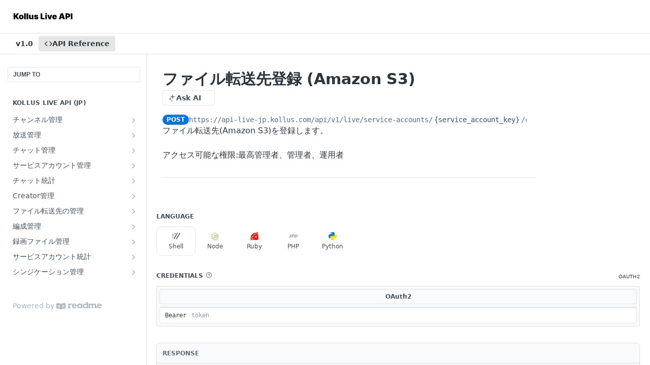

--- FILE ---
content_type: text/html; charset=utf-8
request_url: https://kollus-live-jp.readme.io/reference/89385d7adb008bdae8696705cc128200
body_size: 44846
content:
<!DOCTYPE html><html lang="en" style="" data-color-mode="system" class=" useReactApp isRefPage "><head><meta charset="utf-8"><meta name="readme-deploy" content="5.590.0"><meta name="readme-subdomain" content="kollus-live-jp"><meta name="readme-repo" content="kollus-live-jp-44a0ef1186dd"><meta name="readme-version" content="1.0"><title>ファイル転送先登録 (Amazon S3)</title><meta name="description" content="" data-rh="true"><meta property="og:title" content="ファイル転送先登録 (Amazon S3)" data-rh="true"><meta property="og:description" content="" data-rh="true"><meta property="og:site_name" content="Kollus LIVE API (JP)"><meta name="twitter:title" content="ファイル転送先登録 (Amazon S3)" data-rh="true"><meta name="twitter:description" content="" data-rh="true"><meta name="twitter:card" content="summary_large_image"><meta name="viewport" content="width=device-width, initial-scale=1.0"><meta property="og:image" content="https://cdn.readme.io/og-image/create?type=reference&amp;title=%E3%83%95%E3%82%A1%E3%82%A4%E3%83%AB%E8%BB%A2%E9%80%81%E5%85%88%E7%99%BB%E9%8C%B2%20(Amazon%20S3)&amp;projectTitle=Kollus%20LIVE%20API%20(JP)&amp;description=&amp;logoUrl=https%3A%2F%2Ffiles.readme.io%2F7ccd23f-3f7053d-live.svg&amp;color=%23ffffff&amp;variant=light" data-rh="true"><meta name="twitter:image" content="https://cdn.readme.io/og-image/create?type=reference&amp;title=%E3%83%95%E3%82%A1%E3%82%A4%E3%83%AB%E8%BB%A2%E9%80%81%E5%85%88%E7%99%BB%E9%8C%B2%20(Amazon%20S3)&amp;projectTitle=Kollus%20LIVE%20API%20(JP)&amp;description=&amp;logoUrl=https%3A%2F%2Ffiles.readme.io%2F7ccd23f-3f7053d-live.svg&amp;color=%23ffffff&amp;variant=light" data-rh="true"><meta property="og:image:width" content="1200"><meta property="og:image:height" content="630"><link id="favicon" rel="shortcut icon" href="https://kollus-live-jp.readme.io/favicon.ico" type="image/x-icon"><link rel="canonical" href="https://kollus-live-jp.readme.io/reference/89385d7adb008bdae8696705cc128200"><script src="https://cdn.readme.io/public/js/unauthorized-redirect.js?1769701181387"></script><script src="https://cdn.readme.io/public/js/cash-dom.min.js?1769701181387"></script><link data-chunk="Footer" rel="preload" as="style" href="https://cdn.readme.io/public/hub/web/Footer.7ca87f1efe735da787ba.css">
<link data-chunk="RMDX" rel="preload" as="style" href="https://cdn.readme.io/public/hub/web/RMDX.9331f322bb5b573f9d25.css">
<link data-chunk="RMDX" rel="preload" as="style" href="https://cdn.readme.io/public/hub/web/7752.3285ba3fb2d992038206.css">
<link data-chunk="Reference" rel="preload" as="style" href="https://cdn.readme.io/public/hub/web/Reference.31c9a4c9e7df9d84137e.css">
<link data-chunk="Reference" rel="preload" as="style" href="https://cdn.readme.io/public/hub/web/705.75e3fc491ee8103c63a3.css">
<link data-chunk="Reference" rel="preload" as="style" href="https://cdn.readme.io/public/hub/web/5346.24ba6c3a67360a6d99aa.css">
<link data-chunk="SuperHubSearch" rel="preload" as="style" href="https://cdn.readme.io/public/hub/web/SuperHubSearch.0a07c236f7325e708425.css">
<link data-chunk="Header" rel="preload" as="style" href="https://cdn.readme.io/public/hub/web/Header.82413ef8974544a1864f.css">
<link data-chunk="Containers-EndUserContainer" rel="preload" as="style" href="https://cdn.readme.io/public/hub/web/Containers-EndUserContainer.3b855d9c94407527758f.css">
<link data-chunk="main" rel="preload" as="style" href="https://cdn.readme.io/public/hub/web/main.e535d1333e0ea1ac9c02.css">
<link data-chunk="main" rel="preload" as="style" href="https://cdn.readme.io/public/hub/web/ui-styles.8c62d2f8a6b576ec1aca.css">
<link data-chunk="main" rel="preload" as="script" href="https://cdn.readme.io/public/hub/web/main.52592d2fc9eb29c8e2b0.js">
<link data-chunk="routes-SuperHub" rel="preload" as="script" href="https://cdn.readme.io/public/hub/web/routes-SuperHub.352f6ae3496e6a32b329.js">
<link data-chunk="Containers-EndUserContainer" rel="preload" as="script" href="https://cdn.readme.io/public/hub/web/Containers-EndUserContainer.bd8e87167ddad537bf76.js">
<link data-chunk="Header" rel="preload" as="script" href="https://cdn.readme.io/public/hub/web/Header.06af58502a828bf9b23f.js">
<link data-chunk="SuperHubSearch" rel="preload" as="script" href="https://cdn.readme.io/public/hub/web/3766.649eaa2b700c2449e689.js">
<link data-chunk="SuperHubSearch" rel="preload" as="script" href="https://cdn.readme.io/public/hub/web/6123.a2ef3290db790599acca.js">
<link data-chunk="SuperHubSearch" rel="preload" as="script" href="https://cdn.readme.io/public/hub/web/6146.f99bcbc8d654cc36d7c8.js">
<link data-chunk="SuperHubSearch" rel="preload" as="script" href="https://cdn.readme.io/public/hub/web/8836.dbe2a8b6a6809625282d.js">
<link data-chunk="SuperHubSearch" rel="preload" as="script" href="https://cdn.readme.io/public/hub/web/SuperHubSearch.096cfc3639d6f9c74ec8.js">
<link data-chunk="routes-SuperHub-Routes" rel="preload" as="script" href="https://cdn.readme.io/public/hub/web/routes-SuperHub-Routes.bc9bea6baac181c4ec75.js">
<link data-chunk="Reference" rel="preload" as="script" href="https://cdn.readme.io/public/hub/web/6563.536d53a51a39205d3d9b.js">
<link data-chunk="Reference" rel="preload" as="script" href="https://cdn.readme.io/public/hub/web/6652.3900ee39f7cfe0a89511.js">
<link data-chunk="Reference" rel="preload" as="script" href="https://cdn.readme.io/public/hub/web/3781.e78b96a01630dde138be.js">
<link data-chunk="Reference" rel="preload" as="script" href="https://cdn.readme.io/public/hub/web/4581.98a46ad91ab550808446.js">
<link data-chunk="Reference" rel="preload" as="script" href="https://cdn.readme.io/public/hub/web/3137.07c39b556b342e6a6dca.js">
<link data-chunk="Reference" rel="preload" as="script" href="https://cdn.readme.io/public/hub/web/3648.5692fb7cb134a896a0b0.js">
<link data-chunk="Reference" rel="preload" as="script" href="https://cdn.readme.io/public/hub/web/1380.4581c35aa2367221e97b.js">
<link data-chunk="Reference" rel="preload" as="script" href="https://cdn.readme.io/public/hub/web/9138.a8d1ddeba8ae033588be.js">
<link data-chunk="Reference" rel="preload" as="script" href="https://cdn.readme.io/public/hub/web/9602.0996aab4704854756684.js">
<link data-chunk="Reference" rel="preload" as="script" href="https://cdn.readme.io/public/hub/web/4279.baf37337b3485a69fca1.js">
<link data-chunk="Reference" rel="preload" as="script" href="https://cdn.readme.io/public/hub/web/6349.f5fb17d5665e02ff626d.js">
<link data-chunk="Reference" rel="preload" as="script" href="https://cdn.readme.io/public/hub/web/5346.68c7edef167f51991aae.js">
<link data-chunk="Reference" rel="preload" as="script" href="https://cdn.readme.io/public/hub/web/4644.daf552d08b2238db683d.js">
<link data-chunk="Reference" rel="preload" as="script" href="https://cdn.readme.io/public/hub/web/3463.58348e3057924361494b.js">
<link data-chunk="Reference" rel="preload" as="script" href="https://cdn.readme.io/public/hub/web/705.3493d2b57a1cd7b02eb2.js">
<link data-chunk="Reference" rel="preload" as="script" href="https://cdn.readme.io/public/hub/web/6922.ce4a6896ba5641ccc688.js">
<link data-chunk="Reference" rel="preload" as="script" href="https://cdn.readme.io/public/hub/web/2930.5992028b96fd52f32d56.js">
<link data-chunk="Reference" rel="preload" as="script" href="https://cdn.readme.io/public/hub/web/8951.faa6b2e8f237e648e441.js">
<link data-chunk="Reference" rel="preload" as="script" href="https://cdn.readme.io/public/hub/web/Reference.8820fa4f37661e29c9e2.js">
<link data-chunk="ConnectMetadata" rel="preload" as="script" href="https://cdn.readme.io/public/hub/web/ConnectMetadata.47a4904ddb7a63d98f7b.js">
<link data-chunk="RMDX" rel="preload" as="script" href="https://cdn.readme.io/public/hub/web/8424.7ca51ba764db137ea058.js">
<link data-chunk="RMDX" rel="preload" as="script" href="https://cdn.readme.io/public/hub/web/8956.3758e76c308f3296d797.js">
<link data-chunk="RMDX" rel="preload" as="script" href="https://cdn.readme.io/public/hub/web/8850.375069a2e833ef27cc95.js">
<link data-chunk="RMDX" rel="preload" as="script" href="https://cdn.readme.io/public/hub/web/6825.51c479bcb6c34d8905c6.js">
<link data-chunk="RMDX" rel="preload" as="script" href="https://cdn.readme.io/public/hub/web/7752.e52ce1d081d91e5774db.js">
<link data-chunk="RMDX" rel="preload" as="script" href="https://cdn.readme.io/public/hub/web/4986.fac87e41ab2b319a47b8.js">
<link data-chunk="RMDX" rel="preload" as="script" href="https://cdn.readme.io/public/hub/web/RMDX.00ef4af36b1951127c26.js">
<link data-chunk="Footer" rel="preload" as="script" href="https://cdn.readme.io/public/hub/web/Footer.dad73322159a06fdea08.js">
<link data-chunk="main" rel="stylesheet" href="https://cdn.readme.io/public/hub/web/ui-styles.8c62d2f8a6b576ec1aca.css">
<link data-chunk="main" rel="stylesheet" href="https://cdn.readme.io/public/hub/web/main.e535d1333e0ea1ac9c02.css">
<link data-chunk="Containers-EndUserContainer" rel="stylesheet" href="https://cdn.readme.io/public/hub/web/Containers-EndUserContainer.3b855d9c94407527758f.css">
<link data-chunk="Header" rel="stylesheet" href="https://cdn.readme.io/public/hub/web/Header.82413ef8974544a1864f.css">
<link data-chunk="SuperHubSearch" rel="stylesheet" href="https://cdn.readme.io/public/hub/web/SuperHubSearch.0a07c236f7325e708425.css">
<link data-chunk="Reference" rel="stylesheet" href="https://cdn.readme.io/public/hub/web/5346.24ba6c3a67360a6d99aa.css">
<link data-chunk="Reference" rel="stylesheet" href="https://cdn.readme.io/public/hub/web/705.75e3fc491ee8103c63a3.css">
<link data-chunk="Reference" rel="stylesheet" href="https://cdn.readme.io/public/hub/web/Reference.31c9a4c9e7df9d84137e.css">
<link data-chunk="RMDX" rel="stylesheet" href="https://cdn.readme.io/public/hub/web/7752.3285ba3fb2d992038206.css">
<link data-chunk="RMDX" rel="stylesheet" href="https://cdn.readme.io/public/hub/web/RMDX.9331f322bb5b573f9d25.css">
<link data-chunk="Footer" rel="stylesheet" href="https://cdn.readme.io/public/hub/web/Footer.7ca87f1efe735da787ba.css"><!-- CUSTOM CSS--><style title="rm-custom-css">:root{--project-color-primary:#ffffff;--project-color-inverse:#222;--recipe-button-color:#3B82F6;--recipe-button-color-hover:#094fc2;--recipe-button-color-active:#073b91;--recipe-button-color-focus:rgba(59, 130, 246, 0.25);--recipe-button-color-disabled:#fefeff}[id=enterprise] .ReadMeUI[is=AlgoliaSearch]{--project-color-primary:#ffffff;--project-color-inverse:#222}a{color:var(--color-link-primary,#3b82f6)}a:hover{color:var(--color-link-primary-darken-5,#094fc2)}a.text-muted:hover{color:var(--color-link-primary,#3b82f6)}.btn.btn-primary{background-color:#3b82f6}.btn.btn-primary:hover{background-color:#094fc2}.theme-line #hub-landing-top h2{color:#3b82f6}#hub-landing-top .btn:hover{color:#3b82f6}.theme-line #hub-landing-top .btn:hover{color:#fff}.theme-solid header#hub-header #header-top{background-color:#fff}.theme-solid.header-gradient header#hub-header #header-top{background:linear-gradient(to bottom,#fff,#ded3d3)}.theme-solid.header-custom header#hub-header #header-top{background-image:url(undefined)}.theme-line header#hub-header #header-top{border-bottom-color:#fff}.theme-line header#hub-header #header-top .btn{background-color:#fff}header#hub-header #header-top #header-logo{width:121px;height:40px;margin-top:0;background-image:url(https://files.readme.io/64bcacc-3f7053d-live.svg)}#hub-subheader-parent #hub-subheader .hub-subheader-breadcrumbs .dropdown-menu a:hover{background-color:#fff}#subheader-links a.active{color:#fff!important;box-shadow:inset 0 -2px 0 #fff}#subheader-links a:hover{color:#fff!important;box-shadow:inset 0 -2px 0 #fff;opacity:.7}.discussion .submit-vote.submit-vote-parent.voted a.submit-vote-button{background-color:#3b82f6}section#hub-discuss .discussion a .discuss-body h4{color:#3b82f6}section#hub-discuss .discussion a:hover .discuss-body h4{color:#094fc2}#hub-subheader-parent #hub-subheader.sticky-header.sticky{border-bottom-color:#3b82f6}#hub-subheader-parent #hub-subheader.sticky-header.sticky .search-box{border-bottom-color:#3b82f6}#hub-search-results h3 em{color:#3b82f6}.main_background,.tag-item{background:#3b82f6!important}.main_background:hover{background:#094fc2!important}.main_color{color:#fff!important}.border_bottom_main_color{border-bottom:2px solid #fff}.main_color_hover:hover{color:#fff!important}section#hub-discuss h1{color:#3b82f6}#hub-reference .hub-api .api-definition .api-try-it-out.active{border-color:#3b82f6;background-color:#3b82f6}#hub-reference .hub-api .api-definition .api-try-it-out.active:hover{background-color:#094fc2;border-color:#094fc2}#hub-reference .hub-api .api-definition .api-try-it-out:hover{border-color:#3b82f6;color:#3b82f6}#hub-reference .hub-reference .logs .logs-empty .logs-login-button,#hub-reference .hub-reference .logs .logs-login .logs-login-button{background-color:var(--project-color-primary,#3b82f6);border-color:var(--project-color-primary,#3b82f6)}#hub-reference .hub-reference .logs .logs-empty .logs-login-button:hover,#hub-reference .hub-reference .logs .logs-login .logs-login-button:hover{background-color:#094fc2;border-color:#094fc2}#hub-reference .hub-reference .logs .logs-empty>svg>path,#hub-reference .hub-reference .logs .logs-login>svg>path{fill:#3b82f6;fill:var(--project-color-primary,#3b82f6)}#hub-reference .hub-reference .logs:last-child .logs-empty,#hub-reference .hub-reference .logs:last-child .logs-login{margin-bottom:35px}#hub-reference .hub-reference .hub-reference-section .hub-reference-left header .hub-reference-edit:hover{color:#3b82f6}.main-color-accent{border-bottom:3px solid #fff;padding-bottom:8px}/*! BEGIN HUB_CUSTOM_STYLES *//*! END HUB_CUSTOM_STYLES */</style><meta name="loadedProject" content="kollus-live-jp"><script>var storedColorMode = `system` === 'system' ? window.localStorage.getItem('color-scheme') : `system`
document.querySelector('[data-color-mode]').setAttribute('data-color-mode', storedColorMode)</script><script id="config" type="application/json" data-json="{&quot;algoliaIndex&quot;:&quot;readme_search_v2&quot;,&quot;amplitude&quot;:{&quot;apiKey&quot;:&quot;dc8065a65ef83d6ad23e37aaf014fc84&quot;,&quot;enabled&quot;:true},&quot;asset_url&quot;:&quot;https://cdn.readme.io&quot;,&quot;dashDomain&quot;:&quot;dash.readme.com&quot;,&quot;domain&quot;:&quot;readme.io&quot;,&quot;domainFull&quot;:&quot;https://dash.readme.com&quot;,&quot;encryptedLocalStorageKey&quot;:&quot;ekfls-2025-03-27&quot;,&quot;fullstory&quot;:{&quot;enabled&quot;:true,&quot;orgId&quot;:&quot;FSV9A&quot;},&quot;git&quot;:{&quot;sync&quot;:{&quot;bitbucket&quot;:{&quot;installationLink&quot;:&quot;https://developer.atlassian.com/console/install/310151e6-ca1a-4a44-9af6-1b523fea0561?signature=AYABeMn9vqFkrg%2F1DrJAQxSyVf4AAAADAAdhd3Mta21zAEthcm46YXdzOmttczp1cy13ZXN0LTI6NzA5NTg3ODM1MjQzOmtleS83MDVlZDY3MC1mNTdjLTQxYjUtOWY5Yi1lM2YyZGNjMTQ2ZTcAuAECAQB4IOp8r3eKNYw8z2v%2FEq3%2FfvrZguoGsXpNSaDveR%2FF%2Fo0BHUxIjSWx71zNK2RycuMYSgAAAH4wfAYJKoZIhvcNAQcGoG8wbQIBADBoBgkqhkiG9w0BBwEwHgYJYIZIAWUDBAEuMBEEDOJgARbqndU9YM%2FRdQIBEIA7unpCah%2BIu53NA72LkkCDhNHOv%2BgRD7agXAO3jXqw0%2FAcBOB0%2F5LmpzB5f6B1HpkmsAN2i2SbsFL30nkAB2F3cy1rbXMAS2Fybjphd3M6a21zOmV1LXdlc3QtMTo3MDk1ODc4MzUyNDM6a2V5LzQ2MzBjZTZiLTAwYzMtNGRlMi04NzdiLTYyN2UyMDYwZTVjYwC4AQICAHijmwVTMt6Oj3F%2B0%2B0cVrojrS8yZ9ktpdfDxqPMSIkvHAGT%[base64]%2BMHwGCSqGSIb3DQEHBqBvMG0CAQAwaAYJKoZIhvcNAQcBMB4GCWCGSAFlAwQBLjARBAzzWhThsIgJwrr%2FY2ECARCAOxoaW9pob21lweyAfrIm6Fw7gd8D%2B%2F8LHk4rl3jjULDM35%2FVPuqBrqKunYZSVCCGNGB3RqpQJr%2FasASiAgAAAAAMAAAQAAAAAAAAAAAAAAAAAEokowLKsF1tMABEq%2BKNyJP%2F%2F%2F%2F%2FAAAAAQAAAAAAAAAAAAAAAQAAADJLzRcp6MkqKR43PUjOiRxxbxXYhLc6vFXEutK3%2BQ71yuPq4dC8pAHruOVQpvVcUSe8dptV8c7wR8BTJjv%2F%2FNe8r0g%3D&amp;product=bitbucket&quot;}}},&quot;metrics&quot;:{&quot;billingCronEnabled&quot;:&quot;true&quot;,&quot;dashUrl&quot;:&quot;https://m.readme.io&quot;,&quot;defaultUrl&quot;:&quot;https://m.readme.io&quot;,&quot;exportMaxRetries&quot;:12,&quot;wsUrl&quot;:&quot;wss://m.readme.io&quot;},&quot;micro&quot;:{&quot;baseUrl&quot;:&quot;https://micro-beta.readme.com&quot;},&quot;proxyUrl&quot;:&quot;https://try.readme.io&quot;,&quot;readmeRecaptchaSiteKey&quot;:&quot;6LesVBYpAAAAAESOCHOyo2kF9SZXPVb54Nwf3i2x&quot;,&quot;releaseVersion&quot;:&quot;5.590.0&quot;,&quot;reservedWords&quot;:{&quot;tools&quot;:[&quot;execute-request&quot;,&quot;get-code-snippet&quot;,&quot;get-endpoint&quot;,&quot;get-request-body&quot;,&quot;get-response-schema&quot;,&quot;get-server-variables&quot;,&quot;list-endpoints&quot;,&quot;list-security-schemes&quot;,&quot;list-specs&quot;,&quot;search-specs&quot;,&quot;search&quot;,&quot;fetch&quot;]},&quot;sentry&quot;:{&quot;dsn&quot;:&quot;https://3bbe57a973254129bcb93e47dc0cc46f@o343074.ingest.sentry.io/2052166&quot;,&quot;enabled&quot;:true},&quot;shMigration&quot;:{&quot;promoVideo&quot;:&quot;&quot;,&quot;forceWaitlist&quot;:false,&quot;migrationPreview&quot;:false},&quot;sslBaseDomain&quot;:&quot;readmessl.com&quot;,&quot;sslGenerationService&quot;:&quot;ssl.readmessl.com&quot;,&quot;stripePk&quot;:&quot;pk_live_5103PML2qXbDukVh7GDAkQoR4NSuLqy8idd5xtdm9407XdPR6o3bo663C1ruEGhXJjpnb2YCpj8EU1UvQYanuCjtr00t1DRCf2a&quot;,&quot;superHub&quot;:{&quot;newProjectsEnabled&quot;:true},&quot;wootric&quot;:{&quot;accountToken&quot;:&quot;NPS-122b75a4&quot;,&quot;enabled&quot;:true}}"></script></head><body class="body-none theme-solid header-solid header-bg-size-auto header-bg-pos-tl header-overlay-triangles reference-layout-row lumosity-light hub-full"><div id="ssr-top"></div><div id="ssr-main"><div class="App ThemeContext ThemeContext_light ThemeContext_classic" style="--color-primary:#ffffff;--color-primary-inverse:#384248;--color-primary-alt:#ded3d3;--color-primary-darken-10:#e6e6e6;--color-primary-darken-20:#cccccc;--color-primary-alpha-25:rgba(255, 255, 255, 0.25);--color-link-primary:#3B82F6;--color-link-primary-darken-5:#2372f5;--color-link-primary-darken-10:#0b63f3;--color-link-primary-darken-20:#094fc2;--color-link-primary-alpha-50:rgba(59, 130, 246, 0.5);--color-link-primary-alpha-25:rgba(59, 130, 246, 0.25);--color-link-background:rgba(59, 130, 246, 0.09);--color-link-text:#fff;--color-login-link:#018ef5;--color-login-link-text:#fff;--color-login-link-darken-10:#0171c2;--color-login-link-primary-alpha-50:rgba(1, 142, 245, 0.5)"><div class="SuperHub2RNxzk6HzHiJ"><div class="ContentWithOwlbotx4PaFDoA1KMz"><div class="ContentWithOwlbot-content2X1XexaN8Lf2"><header class="Header3zzata9F_ZPQ rm-Header_classic Header_collapsible3n0YXfOvb_Al rm-Header"><div class="rm-Header-top Header-topuTMpygDG4e1V Header-top_classic3g7Q6zoBy8zh"><div class="rm-Container rm-Container_flex"><div style="outline:none" tabindex="-1"><a href="#content" target="_self" class="Button Button_md rm-JumpTo Header-jumpTo3IWKQXmhSI5D Button_primary">Jump to Content</a></div><div class="rm-Header-left Header-leftADQdGVqx1wqU"><a class="rm-Logo Header-logo1Xy41PtkzbdG" href="/reference" target="_self"><img alt="Kollus LIVE API (JP)" class="rm-Logo-img rm-Logo-img_lg Header-logo-img3YvV4lcGKkeb" src="https://files.readme.io/7ccd23f-3f7053d-live.svg"/></a></div><div class="rm-Header-left Header-leftADQdGVqx1wqU Header-left_mobile1RG-X93lx6PF"><div><button aria-label="Toggle navigation menu" class="icon-menu menu3d6DYNDa3tk5" type="button"></button><div class=""><div class="Flyout95xhYIIoTKtc undefined rm-Flyout" data-testid="flyout"><div class="MobileFlyout1hHJpUd-nYkd"><a aria-current="page" class="rm-MobileFlyout-item NavItem-item1gDDTqaXGhm1 NavItem-item_mobile1qG3gd-Mkck-  active" href="/reference" target="_self"><i class="icon-references NavItem-badge1qOxpfTiALoz rm-Header-bottom-link-icon"></i><span class="NavItem-textSlZuuL489uiw">API Reference</span></a><div class="NavItem-item1gDDTqaXGhm1 NavItem-item_inactiveMQoyhN045qAn">v<!-- -->1.0</div><hr class="MobileFlyout-divider10xf7R2X1MeW"/><a class="MobileFlyout-logo3Lq1eTlk1K76 Header-logo1Xy41PtkzbdG rm-Logo" href="/reference" target="_self"><img alt="Kollus LIVE API (JP)" class="Header-logo-img3YvV4lcGKkeb rm-Logo-img" src="https://files.readme.io/7ccd23f-3f7053d-live.svg"/></a></div></div></div></div><div class="Header-left-nav2xWPWMNHOGf_"><i aria-hidden="true" class="icon-references Header-left-nav-icon10glJKFwewOv"></i>API Reference</div></div><div class="rm-Header-right Header-right21PC2XTT6aMg"><span class="Header-right_desktop14ja01RUQ7HE"></span><div class="Header-searchtb6Foi0-D9Vx"><button aria-label="Search ⌘k" class="rm-SearchToggle" data-symbol="⌘"><div class="rm-SearchToggle-icon icon-search1"></div></button></div><div class="ThemeToggle-wrapper1ZcciJoF3Lq3 Dropdown Dropdown_closed" data-testid="dropdown-container"><button aria-label="Toggle color scheme" id="ThemeToggle-button-static-id-placeholder" aria-haspopup="dialog" class="Button Button_sm rm-ThemeToggle ThemeToggle2xLp9tbEJ0XB Dropdown-toggle Button_primary_ghost Button_primary" type="button"><svg aria-labelledby="ThemeToggle-button-static-id-placeholder" class="Icon ThemeToggle-Icon22I6nqvxacln ThemeToggle-Icon_active2ocLaPY47U28" role="img" viewBox="0 0 24 24"><path class="ThemeToggle-Icon-raysbSO3FKsq2hn" d="M12 2v2"></path><path d="M14.837 16.385a6 6 0 1 1-7.223-7.222c.624-.147.97.66.715 1.248a4 4 0 0 0 5.26 5.259c.589-.255 1.396.09 1.248.715"></path><path d="M16 12a4 4 0 0 0-4-4"></path><path class="ThemeToggle-Icon-raysbSO3FKsq2hn" d="m19 5-1.256 1.256"></path><path class="ThemeToggle-Icon-raysbSO3FKsq2hn" d="M20 12h2"></path></svg><svg aria-labelledby="ThemeToggle-button-static-id-placeholder" class="Icon ThemeToggle-Icon22I6nqvxacln ThemeToggle-Icon_dark3c1eP_qTU7uF" role="img" viewBox="0 0 24 24"><path d="M19 14.79C18.8427 16.4922 18.2039 18.1144 17.1582 19.4668C16.1126 20.8192 14.7035 21.8458 13.0957 22.4265C11.4879 23.0073 9.74798 23.1181 8.0795 22.7461C6.41102 22.3741 4.88299 21.5345 3.67423 20.3258C2.46546 19.117 1.62594 17.589 1.25391 15.9205C0.881876 14.252 0.992717 12.5121 1.57346 10.9043C2.1542 9.29651 3.18083 7.88737 4.53321 6.84175C5.8856 5.79614 7.5078 5.15731 9.21 5C8.21341 6.34827 7.73385 8.00945 7.85853 9.68141C7.98322 11.3534 8.70386 12.9251 9.8894 14.1106C11.0749 15.2961 12.6466 16.0168 14.3186 16.1415C15.9906 16.2662 17.6517 15.7866 19 14.79Z"></path><path class="ThemeToggle-Icon-star2kOSzvXrVCbT" d="M18.3707 1C18.3707 3.22825 16.2282 5.37069 14 5.37069C16.2282 5.37069 18.3707 7.51313 18.3707 9.74138C18.3707 7.51313 20.5132 5.37069 22.7414 5.37069C20.5132 5.37069 18.3707 3.22825 18.3707 1Z"></path></svg><svg aria-labelledby="ThemeToggle-button-static-id-placeholder" class="Icon ThemeToggle-Icon22I6nqvxacln" role="img" viewBox="0 0 24 24"><path class="ThemeToggle-Icon-raysbSO3FKsq2hn" d="M12 1V3"></path><path class="ThemeToggle-Icon-raysbSO3FKsq2hn" d="M18.36 5.64L19.78 4.22"></path><path class="ThemeToggle-Icon-raysbSO3FKsq2hn" d="M21 12H23"></path><path class="ThemeToggle-Icon-raysbSO3FKsq2hn" d="M18.36 18.36L19.78 19.78"></path><path class="ThemeToggle-Icon-raysbSO3FKsq2hn" d="M12 21V23"></path><path class="ThemeToggle-Icon-raysbSO3FKsq2hn" d="M4.22 19.78L5.64 18.36"></path><path class="ThemeToggle-Icon-raysbSO3FKsq2hn" d="M1 12H3"></path><path class="ThemeToggle-Icon-raysbSO3FKsq2hn" d="M4.22 4.22L5.64 5.64"></path><path d="M12 17C14.7614 17 17 14.7614 17 12C17 9.23858 14.7614 7 12 7C9.23858 7 7 9.23858 7 12C7 14.7614 9.23858 17 12 17Z"></path></svg></button></div></div></div></div><div class="Header-bottom2eLKOFXMEmh5 Header-bottom_classic rm-Header-bottom"><div class="rm-Container rm-Container_flex"><nav aria-label="Primary navigation" class="Header-leftADQdGVqx1wqU Header-subnavnVH8URdkgvEl" role="navigation"><span class="Truncate1OzxBYrNNfH3 VersionDropdown1GXDUTxJ1T95 VersionDropdown_inactive rm-Header-bottom-link" style="--Truncate-max-width:150px">v1.0</span><a aria-current="page" class="Button Button_md rm-Header-link rm-Header-bottom-link Button_slate_text Header-bottom-link_mobile  active" href="/reference" target="_self"><i class="icon-references rm-Header-bottom-link-icon"></i><span>API Reference</span></a><div class="Header-subnav-tabyNLkcOA6xAra" style="transform:translateX(0px);width:0"></div></nav><button align="center" justify="between" style="--flex-gap:var(--xs)" class="Button Button_sm Flex Flex_row MobileSubnav1DsTfasXloM2 Button_contrast Button_contrast_outline" type="button"><span class="Button-label">ファイル転送先登録 (Amazon S3)</span><span class="IconWrapper Icon-wrapper2z2wVIeGsiUy"><span class="Icon3_D2ysxFZ_ll Icon-empty6PuNZVw0joPv" style="--icon-color:inherit;--icon-size:inherit;--icon-stroke-width:2px"></span></span></button></div></div><div class="hub-search-results--reactApp " id="hub-search-results"><div class="hub-container"><div class="modal-backdrop rm-SearchModal" role="button" tabindex="0"><div aria-label="Search Dialog" class="SuperHubSearchI_obvfvvQi4g" id="AppSearch" role="tabpanel" tabindex="0"><div data-focus-guard="true" tabindex="-1" style="width:1px;height:0px;padding:0;overflow:hidden;position:fixed;top:1px;left:1px"></div><div data-focus-lock-disabled="disabled" class="SuperHubSearch-container2BhYey2XE-Ij"><div class="SuperHubSearch-col1km8vLFgOaYj"><div class="SearchBoxnZBxftziZGcz"><input aria-label="Search" autoCapitalize="off" autoComplete="off" autoCorrect="off" spellcheck="false" tabindex="0" aria-required="false" class="Input Input_md SearchBox-inputR4jffU8l10iF" type="search" value=""/></div><div class="SearchTabs3rNhUK3HjrRJ"><div class="Tabs Tabs-list" role="tablist"><div aria-label="All" aria-selected="true" class="SearchTabs-tab1TrpmhQv840T Tabs-listItem Tabs-listItem_active" role="tab" tabindex="1"><span class="SearchTabs-tab1TrpmhQv840T"><span class="IconWrapper Icon-wrapper2z2wVIeGsiUy"><span class="Icon3_D2ysxFZ_ll Icon-empty6PuNZVw0joPv icon" style="--icon-color:inherit;--icon-size:inherit;--icon-stroke-width:2px"></span></span>All</span></div><div aria-label="Pages" aria-selected="false" class="SearchTabs-tab1TrpmhQv840T Tabs-listItem" role="tab" tabindex="1"><span class="SearchTabs-tab1TrpmhQv840T"><span class="IconWrapper Icon-wrapper2z2wVIeGsiUy"><span class="Icon3_D2ysxFZ_ll Icon-empty6PuNZVw0joPv icon" style="--icon-color:inherit;--icon-size:inherit;--icon-stroke-width:2px"></span></span>Pages</span></div></div></div><div class="rm-SearchModal-empty SearchResults35_kFOb1zvxX SearchResults_emptyiWzyXErtNcQJ"><span class="IconWrapper Icon-wrapper2z2wVIeGsiUy"><span class="Icon3_D2ysxFZ_ll Icon-empty6PuNZVw0joPv rm-SearchModal-empty-icon icon icon-search" style="--icon-color:inherit;--icon-size:var(--icon-md);--icon-stroke-width:2px"></span></span><h6 class="Title Title6 rm-SearchModal-empty-text">Start typing to search…</h6></div></div></div><div data-focus-guard="true" tabindex="-1" style="width:1px;height:0px;padding:0;overflow:hidden;position:fixed;top:1px;left:1px"></div></div></div></div></div></header><main class="SuperHubReference3_1nwDyq5sO3 rm-ReferenceMain rm-ReferenceMain-SuperHub rm-Container rm-Container_flex rm-basic-page" id="Explorer"><nav aria-label="Secondary navigation" class="rm-Sidebar hub-sidebar reference-redesign Nav3C5f8FcjkaHj" id="reference-sidebar" role="navigation"><div class="Main-QuickNav-container1OiLvjSDusO6"><button aria-keyshortcuts="Control+/ Meta+/" class="QuickNav1q-OoMjiX_Yr QuickNav-button2KzlQbz5Pm2Y">JUMP TO</button></div><div class="Sidebar1t2G1ZJq-vU1 rm-Sidebar hub-sidebar-content"><section class="Sidebar-listWrapper6Q9_yUrG906C rm-Sidebar-section"><h2 class="Sidebar-headingTRQyOa2pk0gh rm-Sidebar-heading">Kollus Live API (JP)</h2><ul class="Sidebar-list_sidebarLayout3RaX72iQNOEI Sidebar-list3cZWQLaBf9k8 rm-Sidebar-list"><li class="Sidebar-item23D-2Kd61_k3"><a class="Sidebar-link2Dsha-r-GKh2 Sidebar-link_parent text-wrap rm-Sidebar-link" target="_self" href="/reference/8b09ca1457b528b823c66d698beba686"><span class="Sidebar-link-textLuTE1ySm4Kqn"><span class="Sidebar-link-text_label1gCT_uPnx7Gu">チャンネル管理</span></span><button aria-expanded="false" aria-label="Show subpages for チャンネル管理" class="Sidebar-link-buttonWrapper3hnFHNku8_BJ" type="button"><i aria-hidden="true" class="Sidebar-link-iconnjiqEiZlPn0W Sidebar-link-expandIcon2yVH6SarI6NW icon-chevron-rightward"></i></button></a><ul class="subpages Sidebar-list3cZWQLaBf9k8 rm-Sidebar-list"><li class="Sidebar-item23D-2Kd61_k3"><a class="Sidebar-link2Dsha-r-GKh2 childless subpage text-wrap rm-Sidebar-link" target="_self" href="/reference/8b09ca1457b528b823c66d698beba686"><span class="Sidebar-link-textLuTE1ySm4Kqn"><span class="Sidebar-link-text_label1gCT_uPnx7Gu">チャンネル一覧</span></span><span class="Sidebar-method-container2yBYD-KB_IfC"><span class="rm-APIMethod APIMethod APIMethod_fixedWidth APIMethod_fixedWidth_md APIMethod_get APIMethod_md Sidebar-methodfUM3m6FEWm6w" data-testid="http-method" style="--APIMethod-bg:var(--APIMethod-get-bg-active);--APIMethod-fg:var(--APIMethod-default-fg-active);--APIMethod-bg-active:var(--APIMethod-get-bg-active)">get</span></span><div class="Sidebar-link-buttonWrapper3hnFHNku8_BJ"></div></a></li><li class="Sidebar-item23D-2Kd61_k3"><a class="Sidebar-link2Dsha-r-GKh2 childless subpage text-wrap rm-Sidebar-link" target="_self" href="/reference/3cb7197bdc6e76c558343e27933dbb01"><span class="Sidebar-link-textLuTE1ySm4Kqn"><span class="Sidebar-link-text_label1gCT_uPnx7Gu">チャンネル登録</span></span><span class="Sidebar-method-container2yBYD-KB_IfC"><span class="rm-APIMethod APIMethod APIMethod_fixedWidth APIMethod_fixedWidth_md APIMethod_post APIMethod_md Sidebar-methodfUM3m6FEWm6w" data-testid="http-method" style="--APIMethod-bg:var(--APIMethod-post-bg-active);--APIMethod-fg:var(--APIMethod-default-fg-active);--APIMethod-bg-active:var(--APIMethod-post-bg-active)">post</span></span><div class="Sidebar-link-buttonWrapper3hnFHNku8_BJ"></div></a></li><li class="Sidebar-item23D-2Kd61_k3"><a class="Sidebar-link2Dsha-r-GKh2 childless subpage text-wrap rm-Sidebar-link" target="_self" href="/reference/8c593ff66ca5e1808e6ed68657bb825c"><span class="Sidebar-link-textLuTE1ySm4Kqn"><span class="Sidebar-link-text_label1gCT_uPnx7Gu">チャンネルコールバック情報の修正</span></span><span class="Sidebar-method-container2yBYD-KB_IfC"><span class="rm-APIMethod APIMethod APIMethod_fixedWidth APIMethod_fixedWidth_md APIMethod_put APIMethod_md Sidebar-methodfUM3m6FEWm6w" data-testid="http-method" style="--APIMethod-bg:var(--APIMethod-put-bg-active);--APIMethod-fg:var(--APIMethod-default-fg-active);--APIMethod-bg-active:var(--APIMethod-put-bg-active)">put</span></span><div class="Sidebar-link-buttonWrapper3hnFHNku8_BJ"></div></a></li><li class="Sidebar-item23D-2Kd61_k3"><a class="Sidebar-link2Dsha-r-GKh2 childless subpage text-wrap rm-Sidebar-link" target="_self" href="/reference/5acdb8ad22b5f1588fb659df5b739365"><span class="Sidebar-link-textLuTE1ySm4Kqn"><span class="Sidebar-link-text_label1gCT_uPnx7Gu">チャンネル情報</span></span><span class="Sidebar-method-container2yBYD-KB_IfC"><span class="rm-APIMethod APIMethod APIMethod_fixedWidth APIMethod_fixedWidth_md APIMethod_get APIMethod_md Sidebar-methodfUM3m6FEWm6w" data-testid="http-method" style="--APIMethod-bg:var(--APIMethod-get-bg-active);--APIMethod-fg:var(--APIMethod-default-fg-active);--APIMethod-bg-active:var(--APIMethod-get-bg-active)">get</span></span><div class="Sidebar-link-buttonWrapper3hnFHNku8_BJ"></div></a></li><li class="Sidebar-item23D-2Kd61_k3"><a class="Sidebar-link2Dsha-r-GKh2 childless subpage text-wrap rm-Sidebar-link" target="_self" href="/reference/19132bacdba0aa98f079c9a24fa729c1"><span class="Sidebar-link-textLuTE1ySm4Kqn"><span class="Sidebar-link-text_label1gCT_uPnx7Gu">チャンネル情報の修正</span></span><span class="Sidebar-method-container2yBYD-KB_IfC"><span class="rm-APIMethod APIMethod APIMethod_fixedWidth APIMethod_fixedWidth_md APIMethod_put APIMethod_md Sidebar-methodfUM3m6FEWm6w" data-testid="http-method" style="--APIMethod-bg:var(--APIMethod-put-bg-active);--APIMethod-fg:var(--APIMethod-default-fg-active);--APIMethod-bg-active:var(--APIMethod-put-bg-active)">put</span></span><div class="Sidebar-link-buttonWrapper3hnFHNku8_BJ"></div></a></li><li class="Sidebar-item23D-2Kd61_k3"><a class="Sidebar-link2Dsha-r-GKh2 childless subpage text-wrap rm-Sidebar-link" target="_self" href="/reference/9896e28965cd9907818109625c8c2fd3"><span class="Sidebar-link-textLuTE1ySm4Kqn"><span class="Sidebar-link-text_label1gCT_uPnx7Gu">チャンネル削除</span></span><span class="Sidebar-method-container2yBYD-KB_IfC"><span class="rm-APIMethod APIMethod APIMethod_fixedWidth APIMethod_fixedWidth_md APIMethod_del APIMethod_md Sidebar-methodfUM3m6FEWm6w" data-testid="http-method" style="--APIMethod-bg:var(--APIMethod-del-bg-active);--APIMethod-fg:var(--APIMethod-default-fg-active);--APIMethod-bg-active:var(--APIMethod-del-bg-active)">del</span></span><div class="Sidebar-link-buttonWrapper3hnFHNku8_BJ"></div></a></li><li class="Sidebar-item23D-2Kd61_k3"><a class="Sidebar-link2Dsha-r-GKh2 childless subpage text-wrap rm-Sidebar-link" target="_self" href="/reference/a70389bb80273c24b9071a9c7a8d6dcf"><span class="Sidebar-link-textLuTE1ySm4Kqn"><span class="Sidebar-link-text_label1gCT_uPnx7Gu">チャンネル活性化</span></span><span class="Sidebar-method-container2yBYD-KB_IfC"><span class="rm-APIMethod APIMethod APIMethod_fixedWidth APIMethod_fixedWidth_md APIMethod_put APIMethod_md Sidebar-methodfUM3m6FEWm6w" data-testid="http-method" style="--APIMethod-bg:var(--APIMethod-put-bg-active);--APIMethod-fg:var(--APIMethod-default-fg-active);--APIMethod-bg-active:var(--APIMethod-put-bg-active)">put</span></span><div class="Sidebar-link-buttonWrapper3hnFHNku8_BJ"></div></a></li><li class="Sidebar-item23D-2Kd61_k3"><a class="Sidebar-link2Dsha-r-GKh2 childless subpage text-wrap rm-Sidebar-link" target="_self" href="/reference/cab64917d80add751849b14526112618"><span class="Sidebar-link-textLuTE1ySm4Kqn"><span class="Sidebar-link-text_label1gCT_uPnx7Gu">チャンネル無効化</span></span><span class="Sidebar-method-container2yBYD-KB_IfC"><span class="rm-APIMethod APIMethod APIMethod_fixedWidth APIMethod_fixedWidth_md APIMethod_put APIMethod_md Sidebar-methodfUM3m6FEWm6w" data-testid="http-method" style="--APIMethod-bg:var(--APIMethod-put-bg-active);--APIMethod-fg:var(--APIMethod-default-fg-active);--APIMethod-bg-active:var(--APIMethod-put-bg-active)">put</span></span><div class="Sidebar-link-buttonWrapper3hnFHNku8_BJ"></div></a></li><li class="Sidebar-item23D-2Kd61_k3"><a class="Sidebar-link2Dsha-r-GKh2 childless subpage text-wrap rm-Sidebar-link" target="_self" href="/reference/d60aae97ec2f37a481c5e98b0eb4dc04"><span class="Sidebar-link-textLuTE1ySm4Kqn"><span class="Sidebar-link-text_label1gCT_uPnx7Gu">チャンネル非表示</span></span><span class="Sidebar-method-container2yBYD-KB_IfC"><span class="rm-APIMethod APIMethod APIMethod_fixedWidth APIMethod_fixedWidth_md APIMethod_put APIMethod_md Sidebar-methodfUM3m6FEWm6w" data-testid="http-method" style="--APIMethod-bg:var(--APIMethod-put-bg-active);--APIMethod-fg:var(--APIMethod-default-fg-active);--APIMethod-bg-active:var(--APIMethod-put-bg-active)">put</span></span><div class="Sidebar-link-buttonWrapper3hnFHNku8_BJ"></div></a></li><li class="Sidebar-item23D-2Kd61_k3"><a class="Sidebar-link2Dsha-r-GKh2 childless subpage text-wrap rm-Sidebar-link" target="_self" href="/reference/f7d9be7f8d45b6557f151f7ef79589ec"><span class="Sidebar-link-textLuTE1ySm4Kqn"><span class="Sidebar-link-text_label1gCT_uPnx7Gu">非表示チャンネル復旧</span></span><span class="Sidebar-method-container2yBYD-KB_IfC"><span class="rm-APIMethod APIMethod APIMethod_fixedWidth APIMethod_fixedWidth_md APIMethod_put APIMethod_md Sidebar-methodfUM3m6FEWm6w" data-testid="http-method" style="--APIMethod-bg:var(--APIMethod-put-bg-active);--APIMethod-fg:var(--APIMethod-default-fg-active);--APIMethod-bg-active:var(--APIMethod-put-bg-active)">put</span></span><div class="Sidebar-link-buttonWrapper3hnFHNku8_BJ"></div></a></li></ul></li><li class="Sidebar-item23D-2Kd61_k3"><a class="Sidebar-link2Dsha-r-GKh2 Sidebar-link_parent text-wrap rm-Sidebar-link" target="_self" href="/reference/get_v1-live-service-accounts-service-account-key-channels-channel-key-broadcasts"><span class="Sidebar-link-textLuTE1ySm4Kqn"><span class="Sidebar-link-text_label1gCT_uPnx7Gu">放送管理</span></span><button aria-expanded="false" aria-label="Show subpages for 放送管理" class="Sidebar-link-buttonWrapper3hnFHNku8_BJ" type="button"><i aria-hidden="true" class="Sidebar-link-iconnjiqEiZlPn0W Sidebar-link-expandIcon2yVH6SarI6NW icon-chevron-rightward"></i></button></a><ul class="subpages Sidebar-list3cZWQLaBf9k8 rm-Sidebar-list"><li class="Sidebar-item23D-2Kd61_k3"><a class="Sidebar-link2Dsha-r-GKh2 childless subpage text-wrap rm-Sidebar-link" target="_self" href="/reference/get_v1-live-service-accounts-service-account-key-channels-channel-key-broadcasts"><span class="Sidebar-link-textLuTE1ySm4Kqn"><span class="Sidebar-link-text_label1gCT_uPnx7Gu">チャンネル別放送リスト</span></span><span class="Sidebar-method-container2yBYD-KB_IfC"><span class="rm-APIMethod APIMethod APIMethod_fixedWidth APIMethod_fixedWidth_md APIMethod_get APIMethod_md Sidebar-methodfUM3m6FEWm6w" data-testid="http-method" style="--APIMethod-bg:var(--APIMethod-get-bg-active);--APIMethod-fg:var(--APIMethod-default-fg-active);--APIMethod-bg-active:var(--APIMethod-get-bg-active)">get</span></span><div class="Sidebar-link-buttonWrapper3hnFHNku8_BJ"></div></a></li><li class="Sidebar-item23D-2Kd61_k3"><a class="Sidebar-link2Dsha-r-GKh2 childless subpage text-wrap rm-Sidebar-link" target="_self" href="/reference/959c7a991bd8e6ab4e2f20c10b95676f"><span class="Sidebar-link-textLuTE1ySm4Kqn"><span class="Sidebar-link-text_label1gCT_uPnx7Gu">放送リスト</span></span><span class="Sidebar-method-container2yBYD-KB_IfC"><span class="rm-APIMethod APIMethod APIMethod_fixedWidth APIMethod_fixedWidth_md APIMethod_get APIMethod_md Sidebar-methodfUM3m6FEWm6w" data-testid="http-method" style="--APIMethod-bg:var(--APIMethod-get-bg-active);--APIMethod-fg:var(--APIMethod-default-fg-active);--APIMethod-bg-active:var(--APIMethod-get-bg-active)">get</span></span><div class="Sidebar-link-buttonWrapper3hnFHNku8_BJ"></div></a></li><li class="Sidebar-item23D-2Kd61_k3"><a class="Sidebar-link2Dsha-r-GKh2 childless subpage text-wrap rm-Sidebar-link" target="_self" href="/reference/48664e18d3f032ac84b842f41e95d85b"><span class="Sidebar-link-textLuTE1ySm4Kqn"><span class="Sidebar-link-text_label1gCT_uPnx7Gu">放送情報</span></span><span class="Sidebar-method-container2yBYD-KB_IfC"><span class="rm-APIMethod APIMethod APIMethod_fixedWidth APIMethod_fixedWidth_md APIMethod_get APIMethod_md Sidebar-methodfUM3m6FEWm6w" data-testid="http-method" style="--APIMethod-bg:var(--APIMethod-get-bg-active);--APIMethod-fg:var(--APIMethod-default-fg-active);--APIMethod-bg-active:var(--APIMethod-get-bg-active)">get</span></span><div class="Sidebar-link-buttonWrapper3hnFHNku8_BJ"></div></a></li><li class="Sidebar-item23D-2Kd61_k3"><a class="Sidebar-link2Dsha-r-GKh2 childless subpage text-wrap rm-Sidebar-link" target="_self" href="/reference/0e2c51ff22e3293700099d27feb7af02"><span class="Sidebar-link-textLuTE1ySm4Kqn"><span class="Sidebar-link-text_label1gCT_uPnx7Gu">放送情報の修正</span></span><span class="Sidebar-method-container2yBYD-KB_IfC"><span class="rm-APIMethod APIMethod APIMethod_fixedWidth APIMethod_fixedWidth_md APIMethod_put APIMethod_md Sidebar-methodfUM3m6FEWm6w" data-testid="http-method" style="--APIMethod-bg:var(--APIMethod-put-bg-active);--APIMethod-fg:var(--APIMethod-default-fg-active);--APIMethod-bg-active:var(--APIMethod-put-bg-active)">put</span></span><div class="Sidebar-link-buttonWrapper3hnFHNku8_BJ"></div></a></li><li class="Sidebar-item23D-2Kd61_k3"><a class="Sidebar-link2Dsha-r-GKh2 childless subpage text-wrap rm-Sidebar-link" target="_self" href="/reference/2413de20b607d4873ad70cd0c62bfce8"><span class="Sidebar-link-textLuTE1ySm4Kqn"><span class="Sidebar-link-text_label1gCT_uPnx7Gu">放送削除</span></span><span class="Sidebar-method-container2yBYD-KB_IfC"><span class="rm-APIMethod APIMethod APIMethod_fixedWidth APIMethod_fixedWidth_md APIMethod_del APIMethod_md Sidebar-methodfUM3m6FEWm6w" data-testid="http-method" style="--APIMethod-bg:var(--APIMethod-del-bg-active);--APIMethod-fg:var(--APIMethod-default-fg-active);--APIMethod-bg-active:var(--APIMethod-del-bg-active)">del</span></span><div class="Sidebar-link-buttonWrapper3hnFHNku8_BJ"></div></a></li><li class="Sidebar-item23D-2Kd61_k3"><a class="Sidebar-link2Dsha-r-GKh2 childless subpage text-wrap rm-Sidebar-link" target="_self" href="/reference/get_v1-live-service-accounts-service-account-key-broadcasts-broadcast-key-chatting-download"><span class="Sidebar-link-textLuTE1ySm4Kqn"><span class="Sidebar-link-text_label1gCT_uPnx7Gu">チャット原本ファイルダウンロード</span></span><span class="Sidebar-method-container2yBYD-KB_IfC"><span class="rm-APIMethod APIMethod APIMethod_fixedWidth APIMethod_fixedWidth_md APIMethod_get APIMethod_md Sidebar-methodfUM3m6FEWm6w" data-testid="http-method" style="--APIMethod-bg:var(--APIMethod-get-bg-active);--APIMethod-fg:var(--APIMethod-default-fg-active);--APIMethod-bg-active:var(--APIMethod-get-bg-active)">get</span></span><div class="Sidebar-link-buttonWrapper3hnFHNku8_BJ"></div></a></li><li class="Sidebar-item23D-2Kd61_k3"><a class="Sidebar-link2Dsha-r-GKh2 childless subpage text-wrap rm-Sidebar-link" target="_self" href="/reference/get_v1-live-service-accounts-service-account-key-broadcasts-broadcast-key-like-download"><span class="Sidebar-link-textLuTE1ySm4Kqn"><span class="Sidebar-link-text_label1gCT_uPnx7Gu">いいね原本ファイルダウンロード</span></span><span class="Sidebar-method-container2yBYD-KB_IfC"><span class="rm-APIMethod APIMethod APIMethod_fixedWidth APIMethod_fixedWidth_md APIMethod_get APIMethod_md Sidebar-methodfUM3m6FEWm6w" data-testid="http-method" style="--APIMethod-bg:var(--APIMethod-get-bg-active);--APIMethod-fg:var(--APIMethod-default-fg-active);--APIMethod-bg-active:var(--APIMethod-get-bg-active)">get</span></span><div class="Sidebar-link-buttonWrapper3hnFHNku8_BJ"></div></a></li><li class="Sidebar-item23D-2Kd61_k3"><a class="Sidebar-link2Dsha-r-GKh2 childless subpage text-wrap rm-Sidebar-link" target="_self" href="/reference/get_v1-live-service-accounts-service-account-key-broadcasts-broadcast-key-chatting-joined-users-on-air"><span class="Sidebar-link-textLuTE1ySm4Kqn"><span class="Sidebar-link-text_label1gCT_uPnx7Gu">リアルタイムチャット参加ユーザー情報</span></span><span class="Sidebar-method-container2yBYD-KB_IfC"><span class="rm-APIMethod APIMethod APIMethod_fixedWidth APIMethod_fixedWidth_md APIMethod_get APIMethod_md Sidebar-methodfUM3m6FEWm6w" data-testid="http-method" style="--APIMethod-bg:var(--APIMethod-get-bg-active);--APIMethod-fg:var(--APIMethod-default-fg-active);--APIMethod-bg-active:var(--APIMethod-get-bg-active)">get</span></span><div class="Sidebar-link-buttonWrapper3hnFHNku8_BJ"></div></a></li><li class="Sidebar-item23D-2Kd61_k3"><a class="Sidebar-link2Dsha-r-GKh2 childless subpage text-wrap rm-Sidebar-link" target="_self" href="/reference/post_v1-live-service-accounts-service-account-key-broadcasts-broadcast-key-duplicate-recording"><span class="Sidebar-link-textLuTE1ySm4Kqn"><span class="Sidebar-link-text_label1gCT_uPnx7Gu">手動録画開始</span></span><span class="Sidebar-method-container2yBYD-KB_IfC"><span class="rm-APIMethod APIMethod APIMethod_fixedWidth APIMethod_fixedWidth_md APIMethod_post APIMethod_md Sidebar-methodfUM3m6FEWm6w" data-testid="http-method" style="--APIMethod-bg:var(--APIMethod-post-bg-active);--APIMethod-fg:var(--APIMethod-default-fg-active);--APIMethod-bg-active:var(--APIMethod-post-bg-active)">post</span></span><div class="Sidebar-link-buttonWrapper3hnFHNku8_BJ"></div></a></li><li class="Sidebar-item23D-2Kd61_k3"><a class="Sidebar-link2Dsha-r-GKh2 childless subpage text-wrap rm-Sidebar-link" target="_self" href="/reference/delete_v1-live-service-accounts-service-account-key-broadcasts-broadcast-key-duplicate-recording"><span class="Sidebar-link-textLuTE1ySm4Kqn"><span class="Sidebar-link-text_label1gCT_uPnx7Gu">手動録画終了</span></span><span class="Sidebar-method-container2yBYD-KB_IfC"><span class="rm-APIMethod APIMethod APIMethod_fixedWidth APIMethod_fixedWidth_md APIMethod_del APIMethod_md Sidebar-methodfUM3m6FEWm6w" data-testid="http-method" style="--APIMethod-bg:var(--APIMethod-del-bg-active);--APIMethod-fg:var(--APIMethod-default-fg-active);--APIMethod-bg-active:var(--APIMethod-del-bg-active)">del</span></span><div class="Sidebar-link-buttonWrapper3hnFHNku8_BJ"></div></a></li></ul></li><li class="Sidebar-item23D-2Kd61_k3"><a class="Sidebar-link2Dsha-r-GKh2 Sidebar-link_parent text-wrap rm-Sidebar-link" target="_self" href="/reference/8ac0a6f372a7ad57d22de24f8c312640"><span class="Sidebar-link-textLuTE1ySm4Kqn"><span class="Sidebar-link-text_label1gCT_uPnx7Gu">チャット管理</span></span><button aria-expanded="false" aria-label="Show subpages for チャット管理" class="Sidebar-link-buttonWrapper3hnFHNku8_BJ" type="button"><i aria-hidden="true" class="Sidebar-link-iconnjiqEiZlPn0W Sidebar-link-expandIcon2yVH6SarI6NW icon-chevron-rightward"></i></button></a><ul class="subpages Sidebar-list3cZWQLaBf9k8 rm-Sidebar-list"><li class="Sidebar-item23D-2Kd61_k3"><a class="Sidebar-link2Dsha-r-GKh2 childless subpage text-wrap rm-Sidebar-link" target="_self" href="/reference/8ac0a6f372a7ad57d22de24f8c312640"><span class="Sidebar-link-textLuTE1ySm4Kqn"><span class="Sidebar-link-text_label1gCT_uPnx7Gu">チャットルーム情報</span></span><span class="Sidebar-method-container2yBYD-KB_IfC"><span class="rm-APIMethod APIMethod APIMethod_fixedWidth APIMethod_fixedWidth_md APIMethod_get APIMethod_md Sidebar-methodfUM3m6FEWm6w" data-testid="http-method" style="--APIMethod-bg:var(--APIMethod-get-bg-active);--APIMethod-fg:var(--APIMethod-default-fg-active);--APIMethod-bg-active:var(--APIMethod-get-bg-active)">get</span></span><div class="Sidebar-link-buttonWrapper3hnFHNku8_BJ"></div></a></li><li class="Sidebar-item23D-2Kd61_k3"><a class="Sidebar-link2Dsha-r-GKh2 childless subpage text-wrap rm-Sidebar-link" target="_self" href="/reference/post_v1-live-service-accounts-service-account-key-channels-channel-key-chatroll-chatting"><span class="Sidebar-link-textLuTE1ySm4Kqn"><span class="Sidebar-link-text_label1gCT_uPnx7Gu">Chatrollチャット情報の修正</span></span><span class="Sidebar-method-container2yBYD-KB_IfC"><span class="rm-APIMethod APIMethod APIMethod_fixedWidth APIMethod_fixedWidth_md APIMethod_post APIMethod_md Sidebar-methodfUM3m6FEWm6w" data-testid="http-method" style="--APIMethod-bg:var(--APIMethod-post-bg-active);--APIMethod-fg:var(--APIMethod-default-fg-active);--APIMethod-bg-active:var(--APIMethod-post-bg-active)">post</span></span><div class="Sidebar-link-buttonWrapper3hnFHNku8_BJ"></div></a></li><li class="Sidebar-item23D-2Kd61_k3"><a class="Sidebar-link2Dsha-r-GKh2 childless subpage text-wrap rm-Sidebar-link" target="_self" href="/reference/post_v1-live-service-accounts-service-account-key-channels-channel-key-kollus-chatting"><span class="Sidebar-link-textLuTE1ySm4Kqn"><span class="Sidebar-link-text_label1gCT_uPnx7Gu">Kollusチャット情報修正</span></span><span class="Sidebar-method-container2yBYD-KB_IfC"><span class="rm-APIMethod APIMethod APIMethod_fixedWidth APIMethod_fixedWidth_md APIMethod_post APIMethod_md Sidebar-methodfUM3m6FEWm6w" data-testid="http-method" style="--APIMethod-bg:var(--APIMethod-post-bg-active);--APIMethod-fg:var(--APIMethod-default-fg-active);--APIMethod-bg-active:var(--APIMethod-post-bg-active)">post</span></span><div class="Sidebar-link-buttonWrapper3hnFHNku8_BJ"></div></a></li><li class="Sidebar-item23D-2Kd61_k3"><a class="Sidebar-link2Dsha-r-GKh2 childless subpage text-wrap rm-Sidebar-link" target="_self" href="/reference/get_v1-live-service-accounts-service-account-key-channels-channel-key-chatting"><span class="Sidebar-link-textLuTE1ySm4Kqn"><span class="Sidebar-link-text_label1gCT_uPnx7Gu">チャットルーム情報</span></span><span class="Sidebar-method-container2yBYD-KB_IfC"><span class="rm-APIMethod APIMethod APIMethod_fixedWidth APIMethod_fixedWidth_md APIMethod_get APIMethod_md Sidebar-methodfUM3m6FEWm6w" data-testid="http-method" style="--APIMethod-bg:var(--APIMethod-get-bg-active);--APIMethod-fg:var(--APIMethod-default-fg-active);--APIMethod-bg-active:var(--APIMethod-get-bg-active)">get</span></span><div class="Sidebar-link-buttonWrapper3hnFHNku8_BJ"></div></a></li></ul></li><li class="Sidebar-item23D-2Kd61_k3"><a class="Sidebar-link2Dsha-r-GKh2 Sidebar-link_parent text-wrap rm-Sidebar-link" target="_self" href="/reference/d142e2226e243388b38c165d745c62d4"><span class="Sidebar-link-textLuTE1ySm4Kqn"><span class="Sidebar-link-text_label1gCT_uPnx7Gu">サービスアカウント管理</span></span><button aria-expanded="false" aria-label="Show subpages for サービスアカウント管理" class="Sidebar-link-buttonWrapper3hnFHNku8_BJ" type="button"><i aria-hidden="true" class="Sidebar-link-iconnjiqEiZlPn0W Sidebar-link-expandIcon2yVH6SarI6NW icon-chevron-rightward"></i></button></a><ul class="subpages Sidebar-list3cZWQLaBf9k8 rm-Sidebar-list"><li class="Sidebar-item23D-2Kd61_k3"><a class="Sidebar-link2Dsha-r-GKh2 childless subpage text-wrap rm-Sidebar-link" target="_self" href="/reference/d142e2226e243388b38c165d745c62d4"><span class="Sidebar-link-textLuTE1ySm4Kqn"><span class="Sidebar-link-text_label1gCT_uPnx7Gu">チャット契約情報</span></span><span class="Sidebar-method-container2yBYD-KB_IfC"><span class="rm-APIMethod APIMethod APIMethod_fixedWidth APIMethod_fixedWidth_md APIMethod_get APIMethod_md Sidebar-methodfUM3m6FEWm6w" data-testid="http-method" style="--APIMethod-bg:var(--APIMethod-get-bg-active);--APIMethod-fg:var(--APIMethod-default-fg-active);--APIMethod-bg-active:var(--APIMethod-get-bg-active)">get</span></span><div class="Sidebar-link-buttonWrapper3hnFHNku8_BJ"></div></a></li><li class="Sidebar-item23D-2Kd61_k3"><a class="Sidebar-link2Dsha-r-GKh2 childless subpage text-wrap rm-Sidebar-link" target="_self" href="/reference/67ce4976bc74feb04e1e46c84fbc6a57"><span class="Sidebar-link-textLuTE1ySm4Kqn"><span class="Sidebar-link-text_label1gCT_uPnx7Gu">契約情報</span></span><span class="Sidebar-method-container2yBYD-KB_IfC"><span class="rm-APIMethod APIMethod APIMethod_fixedWidth APIMethod_fixedWidth_md APIMethod_get APIMethod_md Sidebar-methodfUM3m6FEWm6w" data-testid="http-method" style="--APIMethod-bg:var(--APIMethod-get-bg-active);--APIMethod-fg:var(--APIMethod-default-fg-active);--APIMethod-bg-active:var(--APIMethod-get-bg-active)">get</span></span><div class="Sidebar-link-buttonWrapper3hnFHNku8_BJ"></div></a></li><li class="Sidebar-item23D-2Kd61_k3"><a class="Sidebar-link2Dsha-r-GKh2 childless subpage text-wrap rm-Sidebar-link" target="_self" href="/reference/fd1e5c0c1208df2b154a64f4d3250e36"><span class="Sidebar-link-textLuTE1ySm4Kqn"><span class="Sidebar-link-text_label1gCT_uPnx7Gu">エンコーディングプロファイルグループ一覧</span></span><span class="Sidebar-method-container2yBYD-KB_IfC"><span class="rm-APIMethod APIMethod APIMethod_fixedWidth APIMethod_fixedWidth_md APIMethod_get APIMethod_md Sidebar-methodfUM3m6FEWm6w" data-testid="http-method" style="--APIMethod-bg:var(--APIMethod-get-bg-active);--APIMethod-fg:var(--APIMethod-default-fg-active);--APIMethod-bg-active:var(--APIMethod-get-bg-active)">get</span></span><div class="Sidebar-link-buttonWrapper3hnFHNku8_BJ"></div></a></li><li class="Sidebar-item23D-2Kd61_k3"><a class="Sidebar-link2Dsha-r-GKh2 childless subpage text-wrap rm-Sidebar-link" target="_self" href="/reference/b665d2e469bccd943dcbb7caedc764dd"><span class="Sidebar-link-textLuTE1ySm4Kqn"><span class="Sidebar-link-text_label1gCT_uPnx7Gu">エンコーディングプロファイルリスト</span></span><span class="Sidebar-method-container2yBYD-KB_IfC"><span class="rm-APIMethod APIMethod APIMethod_fixedWidth APIMethod_fixedWidth_md APIMethod_get APIMethod_md Sidebar-methodfUM3m6FEWm6w" data-testid="http-method" style="--APIMethod-bg:var(--APIMethod-get-bg-active);--APIMethod-fg:var(--APIMethod-default-fg-active);--APIMethod-bg-active:var(--APIMethod-get-bg-active)">get</span></span><div class="Sidebar-link-buttonWrapper3hnFHNku8_BJ"></div></a></li><li class="Sidebar-item23D-2Kd61_k3"><a class="Sidebar-link2Dsha-r-GKh2 childless subpage text-wrap rm-Sidebar-link" target="_self" href="/reference/2a51ebe989ca19d215bf7acd63ac6d39"><span class="Sidebar-link-textLuTE1ySm4Kqn"><span class="Sidebar-link-text_label1gCT_uPnx7Gu">エンコーディングプロファイル使用</span></span><span class="Sidebar-method-container2yBYD-KB_IfC"><span class="rm-APIMethod APIMethod APIMethod_fixedWidth APIMethod_fixedWidth_md APIMethod_put APIMethod_md Sidebar-methodfUM3m6FEWm6w" data-testid="http-method" style="--APIMethod-bg:var(--APIMethod-put-bg-active);--APIMethod-fg:var(--APIMethod-default-fg-active);--APIMethod-bg-active:var(--APIMethod-put-bg-active)">put</span></span><div class="Sidebar-link-buttonWrapper3hnFHNku8_BJ"></div></a></li><li class="Sidebar-item23D-2Kd61_k3"><a class="Sidebar-link2Dsha-r-GKh2 childless subpage text-wrap rm-Sidebar-link" target="_self" href="/reference/f6873b46af6ebf8e8a2151cc9b9ffb1b"><span class="Sidebar-link-textLuTE1ySm4Kqn"><span class="Sidebar-link-text_label1gCT_uPnx7Gu">エンコーディングプロファイル使用しない</span></span><span class="Sidebar-method-container2yBYD-KB_IfC"><span class="rm-APIMethod APIMethod APIMethod_fixedWidth APIMethod_fixedWidth_md APIMethod_put APIMethod_md Sidebar-methodfUM3m6FEWm6w" data-testid="http-method" style="--APIMethod-bg:var(--APIMethod-put-bg-active);--APIMethod-fg:var(--APIMethod-default-fg-active);--APIMethod-bg-active:var(--APIMethod-put-bg-active)">put</span></span><div class="Sidebar-link-buttonWrapper3hnFHNku8_BJ"></div></a></li></ul></li><li class="Sidebar-item23D-2Kd61_k3"><a class="Sidebar-link2Dsha-r-GKh2 Sidebar-link_parent text-wrap rm-Sidebar-link" target="_self" href="/reference/get_v1-service-accounts-service-account-key-chat-stats"><span class="Sidebar-link-textLuTE1ySm4Kqn"><span class="Sidebar-link-text_label1gCT_uPnx7Gu">チャット統計</span></span><button aria-expanded="false" aria-label="Show subpages for チャット統計" class="Sidebar-link-buttonWrapper3hnFHNku8_BJ" type="button"><i aria-hidden="true" class="Sidebar-link-iconnjiqEiZlPn0W Sidebar-link-expandIcon2yVH6SarI6NW icon-chevron-rightward"></i></button></a><ul class="subpages Sidebar-list3cZWQLaBf9k8 rm-Sidebar-list"><li class="Sidebar-item23D-2Kd61_k3"><a class="Sidebar-link2Dsha-r-GKh2 childless subpage text-wrap rm-Sidebar-link" target="_self" href="/reference/get_v1-service-accounts-service-account-key-chat-stats"><span class="Sidebar-link-textLuTE1ySm4Kqn"><span class="Sidebar-link-text_label1gCT_uPnx7Gu">チャット利用統計情報</span></span><span class="Sidebar-method-container2yBYD-KB_IfC"><span class="rm-APIMethod APIMethod APIMethod_fixedWidth APIMethod_fixedWidth_md APIMethod_get APIMethod_md Sidebar-methodfUM3m6FEWm6w" data-testid="http-method" style="--APIMethod-bg:var(--APIMethod-get-bg-active);--APIMethod-fg:var(--APIMethod-default-fg-active);--APIMethod-bg-active:var(--APIMethod-get-bg-active)">get</span></span><div class="Sidebar-link-buttonWrapper3hnFHNku8_BJ"></div></a></li></ul></li><li class="Sidebar-item23D-2Kd61_k3"><a class="Sidebar-link2Dsha-r-GKh2 Sidebar-link_parent text-wrap rm-Sidebar-link" target="_self" href="/reference/0a9d5248e34e495f9311e7eb95e85bba"><span class="Sidebar-link-textLuTE1ySm4Kqn"><span class="Sidebar-link-text_label1gCT_uPnx7Gu">Creator管理</span></span><button aria-expanded="false" aria-label="Show subpages for Creator管理" class="Sidebar-link-buttonWrapper3hnFHNku8_BJ" type="button"><i aria-hidden="true" class="Sidebar-link-iconnjiqEiZlPn0W Sidebar-link-expandIcon2yVH6SarI6NW icon-chevron-rightward"></i></button></a><ul class="subpages Sidebar-list3cZWQLaBf9k8 rm-Sidebar-list"><li class="Sidebar-item23D-2Kd61_k3"><a class="Sidebar-link2Dsha-r-GKh2 childless subpage text-wrap rm-Sidebar-link" target="_self" href="/reference/0a9d5248e34e495f9311e7eb95e85bba"><span class="Sidebar-link-textLuTE1ySm4Kqn"><span class="Sidebar-link-text_label1gCT_uPnx7Gu">Creatorリスト</span></span><span class="Sidebar-method-container2yBYD-KB_IfC"><span class="rm-APIMethod APIMethod APIMethod_fixedWidth APIMethod_fixedWidth_md APIMethod_get APIMethod_md Sidebar-methodfUM3m6FEWm6w" data-testid="http-method" style="--APIMethod-bg:var(--APIMethod-get-bg-active);--APIMethod-fg:var(--APIMethod-default-fg-active);--APIMethod-bg-active:var(--APIMethod-get-bg-active)">get</span></span><div class="Sidebar-link-buttonWrapper3hnFHNku8_BJ"></div></a></li><li class="Sidebar-item23D-2Kd61_k3"><a class="Sidebar-link2Dsha-r-GKh2 childless subpage text-wrap rm-Sidebar-link" target="_self" href="/reference/post_v1-live-service-accounts-service-account-key-channels-channel-key-creators"><span class="Sidebar-link-textLuTE1ySm4Kqn"><span class="Sidebar-link-text_label1gCT_uPnx7Gu">Creator生成</span></span><span class="Sidebar-method-container2yBYD-KB_IfC"><span class="rm-APIMethod APIMethod APIMethod_fixedWidth APIMethod_fixedWidth_md APIMethod_post APIMethod_md Sidebar-methodfUM3m6FEWm6w" data-testid="http-method" style="--APIMethod-bg:var(--APIMethod-post-bg-active);--APIMethod-fg:var(--APIMethod-default-fg-active);--APIMethod-bg-active:var(--APIMethod-post-bg-active)">post</span></span><div class="Sidebar-link-buttonWrapper3hnFHNku8_BJ"></div></a></li><li class="Sidebar-item23D-2Kd61_k3"><a class="Sidebar-link2Dsha-r-GKh2 childless subpage text-wrap rm-Sidebar-link" target="_self" href="/reference/put_v1-live-service-accounts-service-account-key-channels-channel-key-creators-creator-code"><span class="Sidebar-link-textLuTE1ySm4Kqn"><span class="Sidebar-link-text_label1gCT_uPnx7Gu">Creator情報の修正</span></span><span class="Sidebar-method-container2yBYD-KB_IfC"><span class="rm-APIMethod APIMethod APIMethod_fixedWidth APIMethod_fixedWidth_md APIMethod_put APIMethod_md Sidebar-methodfUM3m6FEWm6w" data-testid="http-method" style="--APIMethod-bg:var(--APIMethod-put-bg-active);--APIMethod-fg:var(--APIMethod-default-fg-active);--APIMethod-bg-active:var(--APIMethod-put-bg-active)">put</span></span><div class="Sidebar-link-buttonWrapper3hnFHNku8_BJ"></div></a></li><li class="Sidebar-item23D-2Kd61_k3"><a class="Sidebar-link2Dsha-r-GKh2 childless subpage text-wrap rm-Sidebar-link" target="_self" href="/reference/delete_v1-live-service-accounts-service-account-key-channels-channel-key-creators-creator-code"><span class="Sidebar-link-textLuTE1ySm4Kqn"><span class="Sidebar-link-text_label1gCT_uPnx7Gu">Creatorの削除</span></span><span class="Sidebar-method-container2yBYD-KB_IfC"><span class="rm-APIMethod APIMethod APIMethod_fixedWidth APIMethod_fixedWidth_md APIMethod_del APIMethod_md Sidebar-methodfUM3m6FEWm6w" data-testid="http-method" style="--APIMethod-bg:var(--APIMethod-del-bg-active);--APIMethod-fg:var(--APIMethod-default-fg-active);--APIMethod-bg-active:var(--APIMethod-del-bg-active)">del</span></span><div class="Sidebar-link-buttonWrapper3hnFHNku8_BJ"></div></a></li></ul></li><li class="Sidebar-item23D-2Kd61_k3"><a class="Sidebar-link2Dsha-r-GKh2 Sidebar-link_parent text-wrap rm-Sidebar-link" target="_self" href="/reference/77de69ba7be7bf5c1e888e8312d160e5"><span class="Sidebar-link-textLuTE1ySm4Kqn"><span class="Sidebar-link-text_label1gCT_uPnx7Gu">ファイル転送先の管理</span></span><button aria-expanded="false" aria-label="Show subpages for ファイル転送先の管理" class="Sidebar-link-buttonWrapper3hnFHNku8_BJ" type="button"><i aria-hidden="true" class="Sidebar-link-iconnjiqEiZlPn0W Sidebar-link-expandIcon2yVH6SarI6NW icon-chevron-rightward"></i></button></a><ul class="subpages Sidebar-list3cZWQLaBf9k8 rm-Sidebar-list"><li class="Sidebar-item23D-2Kd61_k3"><a class="Sidebar-link2Dsha-r-GKh2 childless subpage text-wrap rm-Sidebar-link" target="_self" href="/reference/77de69ba7be7bf5c1e888e8312d160e5"><span class="Sidebar-link-textLuTE1ySm4Kqn"><span class="Sidebar-link-text_label1gCT_uPnx7Gu">ファイル転送先リスト</span></span><span class="Sidebar-method-container2yBYD-KB_IfC"><span class="rm-APIMethod APIMethod APIMethod_fixedWidth APIMethod_fixedWidth_md APIMethod_get APIMethod_md Sidebar-methodfUM3m6FEWm6w" data-testid="http-method" style="--APIMethod-bg:var(--APIMethod-get-bg-active);--APIMethod-fg:var(--APIMethod-default-fg-active);--APIMethod-bg-active:var(--APIMethod-get-bg-active)">get</span></span><div class="Sidebar-link-buttonWrapper3hnFHNku8_BJ"></div></a></li><li class="Sidebar-item23D-2Kd61_k3"><a class="Sidebar-link2Dsha-r-GKh2 childless subpage text-wrap rm-Sidebar-link" target="_self" href="/reference/post_v1-live-service-accounts-service-account-key-channels-channel-key-file-transfers-ftp"><span class="Sidebar-link-textLuTE1ySm4Kqn"><span class="Sidebar-link-text_label1gCT_uPnx7Gu">ファイル転送先登録 (ftp)</span></span><span class="Sidebar-method-container2yBYD-KB_IfC"><span class="rm-APIMethod APIMethod APIMethod_fixedWidth APIMethod_fixedWidth_md APIMethod_post APIMethod_md Sidebar-methodfUM3m6FEWm6w" data-testid="http-method" style="--APIMethod-bg:var(--APIMethod-post-bg-active);--APIMethod-fg:var(--APIMethod-default-fg-active);--APIMethod-bg-active:var(--APIMethod-post-bg-active)">post</span></span><div class="Sidebar-link-buttonWrapper3hnFHNku8_BJ"></div></a></li><li class="Sidebar-item23D-2Kd61_k3"><a class="Sidebar-link2Dsha-r-GKh2 childless subpage text-wrap rm-Sidebar-link" target="_self" href="/reference/post_v1-live-service-accounts-service-account-key-channels-channel-key-file-transfers-sftp"><span class="Sidebar-link-textLuTE1ySm4Kqn"><span class="Sidebar-link-text_label1gCT_uPnx7Gu">ファイル転送先登録 (sftp)</span></span><span class="Sidebar-method-container2yBYD-KB_IfC"><span class="rm-APIMethod APIMethod APIMethod_fixedWidth APIMethod_fixedWidth_md APIMethod_post APIMethod_md Sidebar-methodfUM3m6FEWm6w" data-testid="http-method" style="--APIMethod-bg:var(--APIMethod-post-bg-active);--APIMethod-fg:var(--APIMethod-default-fg-active);--APIMethod-bg-active:var(--APIMethod-post-bg-active)">post</span></span><div class="Sidebar-link-buttonWrapper3hnFHNku8_BJ"></div></a></li><li class="Sidebar-item23D-2Kd61_k3"><a class="Sidebar-link2Dsha-r-GKh2 childless subpage text-wrap rm-Sidebar-link" target="_self" href="/reference/post_v1-live-service-accounts-service-account-key-channels-channel-key-file-transfers-kollus"><span class="Sidebar-link-textLuTE1ySm4Kqn"><span class="Sidebar-link-text_label1gCT_uPnx7Gu">ファイル転送先登録 (kollus)</span></span><span class="Sidebar-method-container2yBYD-KB_IfC"><span class="rm-APIMethod APIMethod APIMethod_fixedWidth APIMethod_fixedWidth_md APIMethod_post APIMethod_md Sidebar-methodfUM3m6FEWm6w" data-testid="http-method" style="--APIMethod-bg:var(--APIMethod-post-bg-active);--APIMethod-fg:var(--APIMethod-default-fg-active);--APIMethod-bg-active:var(--APIMethod-post-bg-active)">post</span></span><div class="Sidebar-link-buttonWrapper3hnFHNku8_BJ"></div></a></li><li class="Sidebar-item23D-2Kd61_k3"><a aria-current="page" class="Sidebar-link2Dsha-r-GKh2 childless subpage text-wrap rm-Sidebar-link active" target="_self" href="/reference/89385d7adb008bdae8696705cc128200"><span class="Sidebar-link-textLuTE1ySm4Kqn"><span class="Sidebar-link-text_label1gCT_uPnx7Gu">ファイル転送先登録 (Amazon S3)</span></span><span class="Sidebar-method-container2yBYD-KB_IfC"><span class="rm-APIMethod APIMethod APIMethod_fixedWidth APIMethod_fixedWidth_md APIMethod_post APIMethod_md Sidebar-methodfUM3m6FEWm6w" data-testid="http-method" style="--APIMethod-bg:var(--APIMethod-post-bg-active);--APIMethod-fg:var(--APIMethod-default-fg-active);--APIMethod-bg-active:var(--APIMethod-post-bg-active)">post</span></span><div class="Sidebar-link-buttonWrapper3hnFHNku8_BJ"></div></a></li><li class="Sidebar-item23D-2Kd61_k3"><a class="Sidebar-link2Dsha-r-GKh2 childless subpage text-wrap rm-Sidebar-link" target="_self" href="/reference/774d33cb10a8777e6ddbfd28aca34691"><span class="Sidebar-link-textLuTE1ySm4Kqn"><span class="Sidebar-link-text_label1gCT_uPnx7Gu">ファイル転送先情報</span></span><span class="Sidebar-method-container2yBYD-KB_IfC"><span class="rm-APIMethod APIMethod APIMethod_fixedWidth APIMethod_fixedWidth_md APIMethod_get APIMethod_md Sidebar-methodfUM3m6FEWm6w" data-testid="http-method" style="--APIMethod-bg:var(--APIMethod-get-bg-active);--APIMethod-fg:var(--APIMethod-default-fg-active);--APIMethod-bg-active:var(--APIMethod-get-bg-active)">get</span></span><div class="Sidebar-link-buttonWrapper3hnFHNku8_BJ"></div></a></li><li class="Sidebar-item23D-2Kd61_k3"><a class="Sidebar-link2Dsha-r-GKh2 childless subpage text-wrap rm-Sidebar-link" target="_self" href="/reference/6eab18cd2235ecb10648bdcb6dffe485"><span class="Sidebar-link-textLuTE1ySm4Kqn"><span class="Sidebar-link-text_label1gCT_uPnx7Gu">ファイル転送先情報の修正</span></span><span class="Sidebar-method-container2yBYD-KB_IfC"><span class="rm-APIMethod APIMethod APIMethod_fixedWidth APIMethod_fixedWidth_md APIMethod_put APIMethod_md Sidebar-methodfUM3m6FEWm6w" data-testid="http-method" style="--APIMethod-bg:var(--APIMethod-put-bg-active);--APIMethod-fg:var(--APIMethod-default-fg-active);--APIMethod-bg-active:var(--APIMethod-put-bg-active)">put</span></span><div class="Sidebar-link-buttonWrapper3hnFHNku8_BJ"></div></a></li><li class="Sidebar-item23D-2Kd61_k3"><a class="Sidebar-link2Dsha-r-GKh2 childless subpage text-wrap rm-Sidebar-link" target="_self" href="/reference/b20dedeb4c8baea4ec13fd6795b11535"><span class="Sidebar-link-textLuTE1ySm4Kqn"><span class="Sidebar-link-text_label1gCT_uPnx7Gu">ファイル転送先削除</span></span><span class="Sidebar-method-container2yBYD-KB_IfC"><span class="rm-APIMethod APIMethod APIMethod_fixedWidth APIMethod_fixedWidth_md APIMethod_del APIMethod_md Sidebar-methodfUM3m6FEWm6w" data-testid="http-method" style="--APIMethod-bg:var(--APIMethod-del-bg-active);--APIMethod-fg:var(--APIMethod-default-fg-active);--APIMethod-bg-active:var(--APIMethod-del-bg-active)">del</span></span><div class="Sidebar-link-buttonWrapper3hnFHNku8_BJ"></div></a></li><li class="Sidebar-item23D-2Kd61_k3"><a class="Sidebar-link2Dsha-r-GKh2 childless subpage text-wrap rm-Sidebar-link" target="_self" href="/reference/16b01651f49114c89e5971b1dee88d22"><span class="Sidebar-link-textLuTE1ySm4Kqn"><span class="Sidebar-link-text_label1gCT_uPnx7Gu">ファイル転送先の使用有無を修正</span></span><span class="Sidebar-method-container2yBYD-KB_IfC"><span class="rm-APIMethod APIMethod APIMethod_fixedWidth APIMethod_fixedWidth_md APIMethod_put APIMethod_md Sidebar-methodfUM3m6FEWm6w" data-testid="http-method" style="--APIMethod-bg:var(--APIMethod-put-bg-active);--APIMethod-fg:var(--APIMethod-default-fg-active);--APIMethod-bg-active:var(--APIMethod-put-bg-active)">put</span></span><div class="Sidebar-link-buttonWrapper3hnFHNku8_BJ"></div></a></li></ul></li><li class="Sidebar-item23D-2Kd61_k3"><a class="Sidebar-link2Dsha-r-GKh2 Sidebar-link_parent text-wrap rm-Sidebar-link" target="_self" href="/reference/get_v1-live-service-accounts-service-account-key-channels-channel-key-programs"><span class="Sidebar-link-textLuTE1ySm4Kqn"><span class="Sidebar-link-text_label1gCT_uPnx7Gu">編成管理</span></span><button aria-expanded="false" aria-label="Show subpages for 編成管理" class="Sidebar-link-buttonWrapper3hnFHNku8_BJ" type="button"><i aria-hidden="true" class="Sidebar-link-iconnjiqEiZlPn0W Sidebar-link-expandIcon2yVH6SarI6NW icon-chevron-rightward"></i></button></a><ul class="subpages Sidebar-list3cZWQLaBf9k8 rm-Sidebar-list"><li class="Sidebar-item23D-2Kd61_k3"><a class="Sidebar-link2Dsha-r-GKh2 childless subpage text-wrap rm-Sidebar-link" target="_self" href="/reference/get_v1-live-service-accounts-service-account-key-channels-channel-key-programs"><span class="Sidebar-link-textLuTE1ySm4Kqn"><span class="Sidebar-link-text_label1gCT_uPnx7Gu">チャンネル別編成リスト</span></span><span class="Sidebar-method-container2yBYD-KB_IfC"><span class="rm-APIMethod APIMethod APIMethod_fixedWidth APIMethod_fixedWidth_md APIMethod_get APIMethod_md Sidebar-methodfUM3m6FEWm6w" data-testid="http-method" style="--APIMethod-bg:var(--APIMethod-get-bg-active);--APIMethod-fg:var(--APIMethod-default-fg-active);--APIMethod-bg-active:var(--APIMethod-get-bg-active)">get</span></span><div class="Sidebar-link-buttonWrapper3hnFHNku8_BJ"></div></a></li><li class="Sidebar-item23D-2Kd61_k3"><a class="Sidebar-link2Dsha-r-GKh2 childless subpage text-wrap rm-Sidebar-link" target="_self" href="/reference/post_v1-live-service-accounts-service-account-key-channels-channel-key-programs"><span class="Sidebar-link-textLuTE1ySm4Kqn"><span class="Sidebar-link-text_label1gCT_uPnx7Gu">新しいプログラム編成</span></span><span class="Sidebar-method-container2yBYD-KB_IfC"><span class="rm-APIMethod APIMethod APIMethod_fixedWidth APIMethod_fixedWidth_md APIMethod_post APIMethod_md Sidebar-methodfUM3m6FEWm6w" data-testid="http-method" style="--APIMethod-bg:var(--APIMethod-post-bg-active);--APIMethod-fg:var(--APIMethod-default-fg-active);--APIMethod-bg-active:var(--APIMethod-post-bg-active)">post</span></span><div class="Sidebar-link-buttonWrapper3hnFHNku8_BJ"></div></a></li><li class="Sidebar-item23D-2Kd61_k3"><a class="Sidebar-link2Dsha-r-GKh2 childless subpage text-wrap rm-Sidebar-link" target="_self" href="/reference/get_v1-live-service-accounts-service-account-key-programs"><span class="Sidebar-link-textLuTE1ySm4Kqn"><span class="Sidebar-link-text_label1gCT_uPnx7Gu">編成リスト</span></span><span class="Sidebar-method-container2yBYD-KB_IfC"><span class="rm-APIMethod APIMethod APIMethod_fixedWidth APIMethod_fixedWidth_md APIMethod_get APIMethod_md Sidebar-methodfUM3m6FEWm6w" data-testid="http-method" style="--APIMethod-bg:var(--APIMethod-get-bg-active);--APIMethod-fg:var(--APIMethod-default-fg-active);--APIMethod-bg-active:var(--APIMethod-get-bg-active)">get</span></span><div class="Sidebar-link-buttonWrapper3hnFHNku8_BJ"></div></a></li><li class="Sidebar-item23D-2Kd61_k3"><a class="Sidebar-link2Dsha-r-GKh2 childless subpage text-wrap rm-Sidebar-link" target="_self" href="/reference/put_v1-live-service-accounts-service-account-key-channels-channel-key-programs-program-id"><span class="Sidebar-link-textLuTE1ySm4Kqn"><span class="Sidebar-link-text_label1gCT_uPnx7Gu">編成情報修正</span></span><span class="Sidebar-method-container2yBYD-KB_IfC"><span class="rm-APIMethod APIMethod APIMethod_fixedWidth APIMethod_fixedWidth_md APIMethod_put APIMethod_md Sidebar-methodfUM3m6FEWm6w" data-testid="http-method" style="--APIMethod-bg:var(--APIMethod-put-bg-active);--APIMethod-fg:var(--APIMethod-default-fg-active);--APIMethod-bg-active:var(--APIMethod-put-bg-active)">put</span></span><div class="Sidebar-link-buttonWrapper3hnFHNku8_BJ"></div></a></li><li class="Sidebar-item23D-2Kd61_k3"><a class="Sidebar-link2Dsha-r-GKh2 childless subpage text-wrap rm-Sidebar-link" target="_self" href="/reference/delete_v1-live-service-accounts-service-account-key-channels-channel-key-programs-program-id"><span class="Sidebar-link-textLuTE1ySm4Kqn"><span class="Sidebar-link-text_label1gCT_uPnx7Gu">編成情報削除</span></span><span class="Sidebar-method-container2yBYD-KB_IfC"><span class="rm-APIMethod APIMethod APIMethod_fixedWidth APIMethod_fixedWidth_md APIMethod_del APIMethod_md Sidebar-methodfUM3m6FEWm6w" data-testid="http-method" style="--APIMethod-bg:var(--APIMethod-del-bg-active);--APIMethod-fg:var(--APIMethod-default-fg-active);--APIMethod-bg-active:var(--APIMethod-del-bg-active)">del</span></span><div class="Sidebar-link-buttonWrapper3hnFHNku8_BJ"></div></a></li><li class="Sidebar-item23D-2Kd61_k3"><a class="Sidebar-link2Dsha-r-GKh2 childless subpage text-wrap rm-Sidebar-link" target="_self" href="/reference/get_v1-live-service-accounts-service-account-key-programs-media-contents"><span class="Sidebar-link-textLuTE1ySm4Kqn"><span class="Sidebar-link-text_label1gCT_uPnx7Gu">コンテンツリスト록</span></span><span class="Sidebar-method-container2yBYD-KB_IfC"><span class="rm-APIMethod APIMethod APIMethod_fixedWidth APIMethod_fixedWidth_md APIMethod_get APIMethod_md Sidebar-methodfUM3m6FEWm6w" data-testid="http-method" style="--APIMethod-bg:var(--APIMethod-get-bg-active);--APIMethod-fg:var(--APIMethod-default-fg-active);--APIMethod-bg-active:var(--APIMethod-get-bg-active)">get</span></span><div class="Sidebar-link-buttonWrapper3hnFHNku8_BJ"></div></a></li><li class="Sidebar-item23D-2Kd61_k3"><a class="Sidebar-link2Dsha-r-GKh2 childless subpage text-wrap rm-Sidebar-link" target="_self" href="/reference/get_v1-live-service-accounts-service-account-key-programs-wait-media-contents"><span class="Sidebar-link-textLuTE1ySm4Kqn"><span class="Sidebar-link-text_label1gCT_uPnx7Gu">待機画面リスト</span></span><span class="Sidebar-method-container2yBYD-KB_IfC"><span class="rm-APIMethod APIMethod APIMethod_fixedWidth APIMethod_fixedWidth_md APIMethod_get APIMethod_md Sidebar-methodfUM3m6FEWm6w" data-testid="http-method" style="--APIMethod-bg:var(--APIMethod-get-bg-active);--APIMethod-fg:var(--APIMethod-default-fg-active);--APIMethod-bg-active:var(--APIMethod-get-bg-active)">get</span></span><div class="Sidebar-link-buttonWrapper3hnFHNku8_BJ"></div></a></li><li class="Sidebar-item23D-2Kd61_k3"><a class="Sidebar-link2Dsha-r-GKh2 childless subpage text-wrap rm-Sidebar-link" target="_self" href="/reference/get_v1-live-service-accounts-service-account-key-programs-media-contents-upload-url"><span class="Sidebar-link-textLuTE1ySm4Kqn"><span class="Sidebar-link-text_label1gCT_uPnx7Gu">ファイルアップロートURL情報</span></span><span class="Sidebar-method-container2yBYD-KB_IfC"><span class="rm-APIMethod APIMethod APIMethod_fixedWidth APIMethod_fixedWidth_md APIMethod_get APIMethod_md Sidebar-methodfUM3m6FEWm6w" data-testid="http-method" style="--APIMethod-bg:var(--APIMethod-get-bg-active);--APIMethod-fg:var(--APIMethod-default-fg-active);--APIMethod-bg-active:var(--APIMethod-get-bg-active)">get</span></span><div class="Sidebar-link-buttonWrapper3hnFHNku8_BJ"></div></a></li><li class="Sidebar-item23D-2Kd61_k3"><a class="Sidebar-link2Dsha-r-GKh2 childless subpage text-wrap rm-Sidebar-link" target="_self" href="/reference/post_v1-live-service-accounts-service-account-key-programs-media-contents-upload-wait-file"><span class="Sidebar-link-textLuTE1ySm4Kqn"><span class="Sidebar-link-text_label1gCT_uPnx7Gu">待機画面ファイルアップロート</span></span><span class="Sidebar-method-container2yBYD-KB_IfC"><span class="rm-APIMethod APIMethod APIMethod_fixedWidth APIMethod_fixedWidth_md APIMethod_post APIMethod_md Sidebar-methodfUM3m6FEWm6w" data-testid="http-method" style="--APIMethod-bg:var(--APIMethod-post-bg-active);--APIMethod-fg:var(--APIMethod-default-fg-active);--APIMethod-bg-active:var(--APIMethod-post-bg-active)">post</span></span><div class="Sidebar-link-buttonWrapper3hnFHNku8_BJ"></div></a></li><li class="Sidebar-item23D-2Kd61_k3"><a class="Sidebar-link2Dsha-r-GKh2 childless subpage text-wrap rm-Sidebar-link" target="_self" href="/reference/delete_v1-live-service-accounts-service-account-key-programs-media-contents-upload-file-key"><span class="Sidebar-link-textLuTE1ySm4Kqn"><span class="Sidebar-link-text_label1gCT_uPnx7Gu">編成コンテンツ削除</span></span><span class="Sidebar-method-container2yBYD-KB_IfC"><span class="rm-APIMethod APIMethod APIMethod_fixedWidth APIMethod_fixedWidth_md APIMethod_del APIMethod_md Sidebar-methodfUM3m6FEWm6w" data-testid="http-method" style="--APIMethod-bg:var(--APIMethod-del-bg-active);--APIMethod-fg:var(--APIMethod-default-fg-active);--APIMethod-bg-active:var(--APIMethod-del-bg-active)">del</span></span><div class="Sidebar-link-buttonWrapper3hnFHNku8_BJ"></div></a></li></ul></li><li class="Sidebar-item23D-2Kd61_k3"><a class="Sidebar-link2Dsha-r-GKh2 Sidebar-link_parent text-wrap rm-Sidebar-link" target="_self" href="/reference/get_v1-live-service-accounts-service-account-key-channels-channel-key-broadcasts-broadcast-key-recording-files"><span class="Sidebar-link-textLuTE1ySm4Kqn"><span class="Sidebar-link-text_label1gCT_uPnx7Gu">録画ファイル管理</span></span><button aria-expanded="false" aria-label="Show subpages for 録画ファイル管理" class="Sidebar-link-buttonWrapper3hnFHNku8_BJ" type="button"><i aria-hidden="true" class="Sidebar-link-iconnjiqEiZlPn0W Sidebar-link-expandIcon2yVH6SarI6NW icon-chevron-rightward"></i></button></a><ul class="subpages Sidebar-list3cZWQLaBf9k8 rm-Sidebar-list"><li class="Sidebar-item23D-2Kd61_k3"><a class="Sidebar-link2Dsha-r-GKh2 childless subpage text-wrap rm-Sidebar-link" target="_self" href="/reference/get_v1-live-service-accounts-service-account-key-channels-channel-key-broadcasts-broadcast-key-recording-files"><span class="Sidebar-link-textLuTE1ySm4Kqn"><span class="Sidebar-link-text_label1gCT_uPnx7Gu">放送別録画ファイル一覧</span></span><span class="Sidebar-method-container2yBYD-KB_IfC"><span class="rm-APIMethod APIMethod APIMethod_fixedWidth APIMethod_fixedWidth_md APIMethod_get APIMethod_md Sidebar-methodfUM3m6FEWm6w" data-testid="http-method" style="--APIMethod-bg:var(--APIMethod-get-bg-active);--APIMethod-fg:var(--APIMethod-default-fg-active);--APIMethod-bg-active:var(--APIMethod-get-bg-active)">get</span></span><div class="Sidebar-link-buttonWrapper3hnFHNku8_BJ"></div></a></li><li class="Sidebar-item23D-2Kd61_k3"><a class="Sidebar-link2Dsha-r-GKh2 childless subpage text-wrap rm-Sidebar-link" target="_self" href="/reference/get_v1-live-service-accounts-service-account-key-recording-files"><span class="Sidebar-link-textLuTE1ySm4Kqn"><span class="Sidebar-link-text_label1gCT_uPnx7Gu">録画ファイル一覧</span></span><span class="Sidebar-method-container2yBYD-KB_IfC"><span class="rm-APIMethod APIMethod APIMethod_fixedWidth APIMethod_fixedWidth_md APIMethod_get APIMethod_md Sidebar-methodfUM3m6FEWm6w" data-testid="http-method" style="--APIMethod-bg:var(--APIMethod-get-bg-active);--APIMethod-fg:var(--APIMethod-default-fg-active);--APIMethod-bg-active:var(--APIMethod-get-bg-active)">get</span></span><div class="Sidebar-link-buttonWrapper3hnFHNku8_BJ"></div></a></li><li class="Sidebar-item23D-2Kd61_k3"><a class="Sidebar-link2Dsha-r-GKh2 childless subpage text-wrap rm-Sidebar-link" target="_self" href="/reference/get_v1-live-service-accounts-service-account-key-channels-channel-key-recording-files"><span class="Sidebar-link-textLuTE1ySm4Kqn"><span class="Sidebar-link-text_label1gCT_uPnx7Gu">チャンネル別録画ファイル一覧</span></span><span class="Sidebar-method-container2yBYD-KB_IfC"><span class="rm-APIMethod APIMethod APIMethod_fixedWidth APIMethod_fixedWidth_md APIMethod_get APIMethod_md Sidebar-methodfUM3m6FEWm6w" data-testid="http-method" style="--APIMethod-bg:var(--APIMethod-get-bg-active);--APIMethod-fg:var(--APIMethod-default-fg-active);--APIMethod-bg-active:var(--APIMethod-get-bg-active)">get</span></span><div class="Sidebar-link-buttonWrapper3hnFHNku8_BJ"></div></a></li><li class="Sidebar-item23D-2Kd61_k3"><a class="Sidebar-link2Dsha-r-GKh2 childless subpage text-wrap rm-Sidebar-link" target="_self" href="/reference/get_v1-live-service-accounts-service-account-key-channels-channel-key-broadcasts-broadcast-key-recording-files-recording-file-id-download"><span class="Sidebar-link-textLuTE1ySm4Kqn"><span class="Sidebar-link-text_label1gCT_uPnx7Gu">録画ファイルのダウンロード</span></span><span class="Sidebar-method-container2yBYD-KB_IfC"><span class="rm-APIMethod APIMethod APIMethod_fixedWidth APIMethod_fixedWidth_md APIMethod_get APIMethod_md Sidebar-methodfUM3m6FEWm6w" data-testid="http-method" style="--APIMethod-bg:var(--APIMethod-get-bg-active);--APIMethod-fg:var(--APIMethod-default-fg-active);--APIMethod-bg-active:var(--APIMethod-get-bg-active)">get</span></span><div class="Sidebar-link-buttonWrapper3hnFHNku8_BJ"></div></a></li></ul></li><li class="Sidebar-item23D-2Kd61_k3"><a class="Sidebar-link2Dsha-r-GKh2 Sidebar-link_parent text-wrap rm-Sidebar-link" target="_self" href="/reference/get_v1-live-service-accounts-service-account-key-statistics-summary-daily"><span class="Sidebar-link-textLuTE1ySm4Kqn"><span class="Sidebar-link-text_label1gCT_uPnx7Gu">サービスアカウント統計</span></span><button aria-expanded="false" aria-label="Show subpages for サービスアカウント統計" class="Sidebar-link-buttonWrapper3hnFHNku8_BJ" type="button"><i aria-hidden="true" class="Sidebar-link-iconnjiqEiZlPn0W Sidebar-link-expandIcon2yVH6SarI6NW icon-chevron-rightward"></i></button></a><ul class="subpages Sidebar-list3cZWQLaBf9k8 rm-Sidebar-list"><li class="Sidebar-item23D-2Kd61_k3"><a class="Sidebar-link2Dsha-r-GKh2 childless subpage text-wrap rm-Sidebar-link" target="_self" href="/reference/get_v1-live-service-accounts-service-account-key-statistics-summary-daily"><span class="Sidebar-link-textLuTE1ySm4Kqn"><span class="Sidebar-link-text_label1gCT_uPnx7Gu">日別統計要約情報</span></span><span class="Sidebar-method-container2yBYD-KB_IfC"><span class="rm-APIMethod APIMethod APIMethod_fixedWidth APIMethod_fixedWidth_md APIMethod_get APIMethod_md Sidebar-methodfUM3m6FEWm6w" data-testid="http-method" style="--APIMethod-bg:var(--APIMethod-get-bg-active);--APIMethod-fg:var(--APIMethod-default-fg-active);--APIMethod-bg-active:var(--APIMethod-get-bg-active)">get</span></span><div class="Sidebar-link-buttonWrapper3hnFHNku8_BJ"></div></a></li><li class="Sidebar-item23D-2Kd61_k3"><a class="Sidebar-link2Dsha-r-GKh2 childless subpage text-wrap rm-Sidebar-link" target="_self" href="/reference/get_v1-live-service-accounts-service-account-key-statistics-viewer-duration-minute-min-during-a-day"><span class="Sidebar-link-textLuTE1ySm4Kqn"><span class="Sidebar-link-text_label1gCT_uPnx7Gu">一日視聴者統計情報</span></span><span class="Sidebar-method-container2yBYD-KB_IfC"><span class="rm-APIMethod APIMethod APIMethod_fixedWidth APIMethod_fixedWidth_md APIMethod_get APIMethod_md Sidebar-methodfUM3m6FEWm6w" data-testid="http-method" style="--APIMethod-bg:var(--APIMethod-get-bg-active);--APIMethod-fg:var(--APIMethod-default-fg-active);--APIMethod-bg-active:var(--APIMethod-get-bg-active)">get</span></span><div class="Sidebar-link-buttonWrapper3hnFHNku8_BJ"></div></a></li><li class="Sidebar-item23D-2Kd61_k3"><a class="Sidebar-link2Dsha-r-GKh2 childless subpage text-wrap rm-Sidebar-link" target="_self" href="/reference/get_v1-live-service-accounts-service-account-key-channels-channel-key-statistics-viewer-duration-minute-min-during-a-day"><span class="Sidebar-link-textLuTE1ySm4Kqn"><span class="Sidebar-link-text_label1gCT_uPnx7Gu">チャンネル別一日視聴者統計情報</span></span><span class="Sidebar-method-container2yBYD-KB_IfC"><span class="rm-APIMethod APIMethod APIMethod_fixedWidth APIMethod_fixedWidth_md APIMethod_get APIMethod_md Sidebar-methodfUM3m6FEWm6w" data-testid="http-method" style="--APIMethod-bg:var(--APIMethod-get-bg-active);--APIMethod-fg:var(--APIMethod-default-fg-active);--APIMethod-bg-active:var(--APIMethod-get-bg-active)">get</span></span><div class="Sidebar-link-buttonWrapper3hnFHNku8_BJ"></div></a></li><li class="Sidebar-item23D-2Kd61_k3"><a class="Sidebar-link2Dsha-r-GKh2 childless subpage text-wrap rm-Sidebar-link" target="_self" href="/reference/get_v1-live-service-accounts-service-account-key-broadcasts-broadcast-key-statistics-viewer-duration-minute-min-during-a-day"><span class="Sidebar-link-textLuTE1ySm4Kqn"><span class="Sidebar-link-text_label1gCT_uPnx7Gu">放送別一日視聴者統計情報</span></span><span class="Sidebar-method-container2yBYD-KB_IfC"><span class="rm-APIMethod APIMethod APIMethod_fixedWidth APIMethod_fixedWidth_md APIMethod_get APIMethod_md Sidebar-methodfUM3m6FEWm6w" data-testid="http-method" style="--APIMethod-bg:var(--APIMethod-get-bg-active);--APIMethod-fg:var(--APIMethod-default-fg-active);--APIMethod-bg-active:var(--APIMethod-get-bg-active)">get</span></span><div class="Sidebar-link-buttonWrapper3hnFHNku8_BJ"></div></a></li><li class="Sidebar-item23D-2Kd61_k3"><a class="Sidebar-link2Dsha-r-GKh2 childless subpage text-wrap rm-Sidebar-link" target="_self" href="/reference/get_v1-live-service-accounts-service-account-key-statistics-summary"><span class="Sidebar-link-textLuTE1ySm4Kqn"><span class="Sidebar-link-text_label1gCT_uPnx7Gu">統計要約情報</span></span><span class="Sidebar-method-container2yBYD-KB_IfC"><span class="rm-APIMethod APIMethod APIMethod_fixedWidth APIMethod_fixedWidth_md APIMethod_get APIMethod_md Sidebar-methodfUM3m6FEWm6w" data-testid="http-method" style="--APIMethod-bg:var(--APIMethod-get-bg-active);--APIMethod-fg:var(--APIMethod-default-fg-active);--APIMethod-bg-active:var(--APIMethod-get-bg-active)">get</span></span><div class="Sidebar-link-buttonWrapper3hnFHNku8_BJ"></div></a></li><li class="Sidebar-item23D-2Kd61_k3"><a class="Sidebar-link2Dsha-r-GKh2 childless subpage text-wrap rm-Sidebar-link" target="_self" href="/reference/get_v1-live-service-accounts-service-account-key-channels-channel-key-statistics-summary"><span class="Sidebar-link-textLuTE1ySm4Kqn"><span class="Sidebar-link-text_label1gCT_uPnx7Gu">チャンネル別統計要約情報</span></span><span class="Sidebar-method-container2yBYD-KB_IfC"><span class="rm-APIMethod APIMethod APIMethod_fixedWidth APIMethod_fixedWidth_md APIMethod_get APIMethod_md Sidebar-methodfUM3m6FEWm6w" data-testid="http-method" style="--APIMethod-bg:var(--APIMethod-get-bg-active);--APIMethod-fg:var(--APIMethod-default-fg-active);--APIMethod-bg-active:var(--APIMethod-get-bg-active)">get</span></span><div class="Sidebar-link-buttonWrapper3hnFHNku8_BJ"></div></a></li><li class="Sidebar-item23D-2Kd61_k3"><a class="Sidebar-link2Dsha-r-GKh2 childless subpage text-wrap rm-Sidebar-link" target="_self" href="/reference/get_v1-live-service-accounts-service-account-key-broadcasts-broadcast-key-statistics-summary"><span class="Sidebar-link-textLuTE1ySm4Kqn"><span class="Sidebar-link-text_label1gCT_uPnx7Gu">放送別統計要約情報</span></span><span class="Sidebar-method-container2yBYD-KB_IfC"><span class="rm-APIMethod APIMethod APIMethod_fixedWidth APIMethod_fixedWidth_md APIMethod_get APIMethod_md Sidebar-methodfUM3m6FEWm6w" data-testid="http-method" style="--APIMethod-bg:var(--APIMethod-get-bg-active);--APIMethod-fg:var(--APIMethod-default-fg-active);--APIMethod-bg-active:var(--APIMethod-get-bg-active)">get</span></span><div class="Sidebar-link-buttonWrapper3hnFHNku8_BJ"></div></a></li><li class="Sidebar-item23D-2Kd61_k3"><a class="Sidebar-link2Dsha-r-GKh2 childless subpage text-wrap rm-Sidebar-link" target="_self" href="/reference/get_v1-vod-service-accounts-service-account-key-statistics-summary-daily"><span class="Sidebar-link-textLuTE1ySm4Kqn"><span class="Sidebar-link-text_label1gCT_uPnx7Gu">日別VOD統計要約情報</span></span><span class="Sidebar-method-container2yBYD-KB_IfC"><span class="rm-APIMethod APIMethod APIMethod_fixedWidth APIMethod_fixedWidth_md APIMethod_get APIMethod_md Sidebar-methodfUM3m6FEWm6w" data-testid="http-method" style="--APIMethod-bg:var(--APIMethod-get-bg-active);--APIMethod-fg:var(--APIMethod-default-fg-active);--APIMethod-bg-active:var(--APIMethod-get-bg-active)">get</span></span><div class="Sidebar-link-buttonWrapper3hnFHNku8_BJ"></div></a></li></ul></li><li class="Sidebar-item23D-2Kd61_k3"><a class="Sidebar-link2Dsha-r-GKh2 Sidebar-link_parent text-wrap rm-Sidebar-link" target="_self" href="/reference/a54d316907c57f8c35c037aed1666200"><span class="Sidebar-link-textLuTE1ySm4Kqn"><span class="Sidebar-link-text_label1gCT_uPnx7Gu">シンジケーション管理</span></span><button aria-expanded="false" aria-label="Show subpages for シンジケーション管理" class="Sidebar-link-buttonWrapper3hnFHNku8_BJ" type="button"><i aria-hidden="true" class="Sidebar-link-iconnjiqEiZlPn0W Sidebar-link-expandIcon2yVH6SarI6NW icon-chevron-rightward"></i></button></a><ul class="subpages Sidebar-list3cZWQLaBf9k8 rm-Sidebar-list"><li class="Sidebar-item23D-2Kd61_k3"><a class="Sidebar-link2Dsha-r-GKh2 childless subpage text-wrap rm-Sidebar-link" target="_self" href="/reference/a54d316907c57f8c35c037aed1666200"><span class="Sidebar-link-textLuTE1ySm4Kqn"><span class="Sidebar-link-text_label1gCT_uPnx7Gu">シンジケーションリスト</span></span><span class="Sidebar-method-container2yBYD-KB_IfC"><span class="rm-APIMethod APIMethod APIMethod_fixedWidth APIMethod_fixedWidth_md APIMethod_get APIMethod_md Sidebar-methodfUM3m6FEWm6w" data-testid="http-method" style="--APIMethod-bg:var(--APIMethod-get-bg-active);--APIMethod-fg:var(--APIMethod-default-fg-active);--APIMethod-bg-active:var(--APIMethod-get-bg-active)">get</span></span><div class="Sidebar-link-buttonWrapper3hnFHNku8_BJ"></div></a></li><li class="Sidebar-item23D-2Kd61_k3"><a class="Sidebar-link2Dsha-r-GKh2 childless subpage text-wrap rm-Sidebar-link" target="_self" href="/reference/16c76f5dd6fda9a187dc8bc3a13e25a7"><span class="Sidebar-link-textLuTE1ySm4Kqn"><span class="Sidebar-link-text_label1gCT_uPnx7Gu">シンジケーション追加</span></span><span class="Sidebar-method-container2yBYD-KB_IfC"><span class="rm-APIMethod APIMethod APIMethod_fixedWidth APIMethod_fixedWidth_md APIMethod_post APIMethod_md Sidebar-methodfUM3m6FEWm6w" data-testid="http-method" style="--APIMethod-bg:var(--APIMethod-post-bg-active);--APIMethod-fg:var(--APIMethod-default-fg-active);--APIMethod-bg-active:var(--APIMethod-post-bg-active)">post</span></span><div class="Sidebar-link-buttonWrapper3hnFHNku8_BJ"></div></a></li><li class="Sidebar-item23D-2Kd61_k3"><a class="Sidebar-link2Dsha-r-GKh2 childless subpage text-wrap rm-Sidebar-link" target="_self" href="/reference/0f1ac67f90905f86bfbd879a77d3365c"><span class="Sidebar-link-textLuTE1ySm4Kqn"><span class="Sidebar-link-text_label1gCT_uPnx7Gu">シンジケーション情報</span></span><span class="Sidebar-method-container2yBYD-KB_IfC"><span class="rm-APIMethod APIMethod APIMethod_fixedWidth APIMethod_fixedWidth_md APIMethod_get APIMethod_md Sidebar-methodfUM3m6FEWm6w" data-testid="http-method" style="--APIMethod-bg:var(--APIMethod-get-bg-active);--APIMethod-fg:var(--APIMethod-default-fg-active);--APIMethod-bg-active:var(--APIMethod-get-bg-active)">get</span></span><div class="Sidebar-link-buttonWrapper3hnFHNku8_BJ"></div></a></li><li class="Sidebar-item23D-2Kd61_k3"><a class="Sidebar-link2Dsha-r-GKh2 childless subpage text-wrap rm-Sidebar-link" target="_self" href="/reference/3617ae67fe4d4ab0b2cd29ca69b6836a"><span class="Sidebar-link-textLuTE1ySm4Kqn"><span class="Sidebar-link-text_label1gCT_uPnx7Gu">シンジケーション情報の修正</span></span><span class="Sidebar-method-container2yBYD-KB_IfC"><span class="rm-APIMethod APIMethod APIMethod_fixedWidth APIMethod_fixedWidth_md APIMethod_put APIMethod_md Sidebar-methodfUM3m6FEWm6w" data-testid="http-method" style="--APIMethod-bg:var(--APIMethod-put-bg-active);--APIMethod-fg:var(--APIMethod-default-fg-active);--APIMethod-bg-active:var(--APIMethod-put-bg-active)">put</span></span><div class="Sidebar-link-buttonWrapper3hnFHNku8_BJ"></div></a></li><li class="Sidebar-item23D-2Kd61_k3"><a class="Sidebar-link2Dsha-r-GKh2 childless subpage text-wrap rm-Sidebar-link" target="_self" href="/reference/d8befcff832d3140d10829704b4d0f6a"><span class="Sidebar-link-textLuTE1ySm4Kqn"><span class="Sidebar-link-text_label1gCT_uPnx7Gu">シンセゲーション削除</span></span><span class="Sidebar-method-container2yBYD-KB_IfC"><span class="rm-APIMethod APIMethod APIMethod_fixedWidth APIMethod_fixedWidth_md APIMethod_del APIMethod_md Sidebar-methodfUM3m6FEWm6w" data-testid="http-method" style="--APIMethod-bg:var(--APIMethod-del-bg-active);--APIMethod-fg:var(--APIMethod-default-fg-active);--APIMethod-bg-active:var(--APIMethod-del-bg-active)">del</span></span><div class="Sidebar-link-buttonWrapper3hnFHNku8_BJ"></div></a></li></ul></li></ul></section><div class="readme-logo" id="readmeLogo">Powered by<!-- --> <a aria-label="ReadMe" href="https://readme.com?ref_src=hub&amp;project=kollus-live-jp" style="color:unset"><svg class="readme-logo-icon" height="50" viewBox="0 0 293 50" width="293"><path d="M114.851 9.35c-9.218 0-15.76 6.482-15.76 15.522 0 9.456 7.196 15.462 16.354 15.462 4.316 0 10.001-1.388 13.158-5.3a1 1 0 0 0-.062-1.345l-2.987-2.942a.978.978 0 0 0-1.37-.01c-2.438 2.415-5.548 3.352-8.382 3.352-4.401 0-8.089-2.438-8.564-7.374h22.231a.492.492 0 0 0 .49-.422c.077-.579.116-1.18.116-1.898 0-4.519-1.606-8.206-4.342-10.882-2.676-2.677-6.482-4.163-10.882-4.163Zm-7.554 12.429c.536-3.985 3.331-6.423 7.375-6.423 2.141 0 3.985.714 5.293 2.082 1.011 1.13 1.784 2.557 2.022 4.34h-14.69ZM286.422 13.513c-2.675-2.676-6.482-4.163-10.882-4.163-9.218 0-15.76 6.482-15.76 15.522 0 9.456 7.196 15.462 16.354 15.462 4.316 0 10.001-1.388 13.159-5.3a1.002 1.002 0 0 0-.062-1.345l-2.988-2.942a.978.978 0 0 0-1.37-.01c-2.437 2.415-5.548 3.352-8.382 3.352-4.401 0-8.088-2.438-8.563-7.374h22.23a.493.493 0 0 0 .491-.422c.076-.579.115-1.18.115-1.897 0-4.52-1.606-8.207-4.342-10.883Zm-18.436 8.266c.536-3.985 3.331-6.423 7.375-6.423 2.141 0 3.985.714 5.293 2.082 1.011 1.13 1.784 2.557 2.022 4.34h-14.69ZM167.264 33.54l.003-.039h-1.541V11.238c0-.682-.552-1.234-1.233-1.234h-4.561c-.682 0-1.234.553-1.234 1.234v2.146c-2.615-2.491-6.119-4.034-10.158-4.034-8.921 0-15.165 6.66-15.165 15.522 0 8.741 6.186 15.462 15.165 15.462 4.579 0 8.087-1.903 10.585-4.757v1.202a2.961 2.961 0 0 0 2.961 2.96h4.987c.681 0 1.234-.552 1.234-1.233v-3.77c0-.614-.456-1.1-1.043-1.196Zm-17.416-.164c-4.876 0-8.385-3.747-8.385-8.504 0-4.817 3.509-8.564 8.385-8.564 4.401 0 8.266 3.092 8.266 8.564 0 5.411-3.865 8.504-8.266 8.504ZM257.585 33.502h-2.222V22.077c0-7.613-4.817-12.727-12.192-12.727-4.459 0-7.909 1.843-10.228 4.58-2.021-2.915-5.293-4.58-9.515-4.58s-7.362 1.808-9.445 4.496v-2.667c0-.681-.552-1.234-1.233-1.234h-4.561c-.682 0-1.234.553-1.234 1.234v26.249a2.312 2.312 0 0 0 2.312 2.311h8.173c.681 0 1.233-.552 1.233-1.233v-3.77c0-.682-.552-1.234-1.233-1.234h-2.218v-10.77c0-3.866 2.497-6.305 6.124-6.305 3.569 0 5.65 2.438 5.65 6.304v14.697a2.312 2.312 0 0 0 2.312 2.311h7.307c.678 0 1.228-.55 1.228-1.228V34.73c0-.678-.55-1.228-1.228-1.228h-1.352v-10.77c0-3.866 2.557-6.304 6.125-6.304s5.709 2.438 5.709 6.304V33.5l.004 3.083v.843a2.311 2.311 0 0 0 2.311 2.312h8.173c.682 0 1.234-.552 1.234-1.234v-3.77c0-.681-.553-1.234-1.234-1.234ZM199.36.005h-6.647c-.681 0-1.233.553-1.233 1.234v3.77c0 .682.552 1.234 1.233 1.234h.353l-.001.007h.99v6.074c-2.438-1.844-5.471-2.974-8.921-2.974-8.919 0-15.164 6.66-15.164 15.522 0 8.741 6.185 15.462 15.164 15.462 4.328 0 7.688-1.712 10.153-4.307v2.478c0 .682.552 1.234 1.233 1.234h4.561c.682 0 1.234-.552 1.234-1.234V34.36l.006-.001V2.966a2.961 2.961 0 0 0-2.961-2.96Zm-12.917 33.371c-4.877 0-8.385-3.747-8.385-8.504 0-4.817 3.508-8.564 8.385-8.564 4.401 0 8.266 3.092 8.266 8.564 0 5.412-3.865 8.504-8.266 8.504ZM54.631 7.158H40.196c-5.072 0-9.307 3.551-10.375 8.3-1.068-4.749-5.304-8.3-10.375-8.3H5.01A5.01 5.01 0 0 0 0 12.168v25.4a5.01 5.01 0 0 0 5.01 5.01h9.579c9.99.031 13.266 2.377 14.844 7.172a.428.428 0 0 0 .388.255.424.424 0 0 0 .387-.255c1.578-4.795 4.854-7.14 14.844-7.171h9.58a5.01 5.01 0 0 0 5.01-5.01V12.167a5.01 5.01 0 0 0-5.01-5.01Zm-29.606 27.21c0 .294-.24.534-.534.534H8.175a.535.535 0 0 1-.535-.535v-2.03c0-.296.24-.535.535-.535H24.49c.295 0 .534.24.534.535v2.03Zm0-6.32c0 .294-.24.534-.534.534H8.175a.535.535 0 0 1-.535-.535v-2.03c0-.296.24-.535.535-.535H24.49c.295 0 .534.24.534.535v2.03Zm0-6.32c0 .294-.24.534-.534.534H8.175a.535.535 0 0 1-.535-.535v-2.03c0-.296.24-.535.535-.535H24.49c.295 0 .534.24.534.535v2.03Zm26.976 12.64c0 .294-.24.534-.535.534H35.151a.535.535 0 0 1-.535-.535v-2.03c0-.296.24-.535.535-.535h16.315c.296 0 .535.24.535.535v2.03Zm0-6.32c0 .294-.24.534-.535.534H35.151a.535.535 0 0 1-.535-.535v-2.03c0-.296.24-.535.535-.535h16.315c.296 0 .535.24.535.535v2.03Zm0-6.32c0 .294-.24.534-.535.534H35.151a.535.535 0 0 1-.535-.535v-2.03c0-.296.24-.535.535-.535h16.315c.296 0 .535.24.535.535v2.03ZM100.322 10.883c-.967-.651-3.238-1.75-7.368-1.533-3.743.196-6.661 1.963-8.623 5.114v-.594l-.002-.022v-.884a2.96 2.96 0 0 0-2.96-2.961h-6.45c-.68 0-1.233.552-1.233 1.234v3.896c0 .68.553 1.233 1.234 1.233h1.137-.48.664l.002.001h1.367v17.134h-2.216c-.675 0-1.222.547-1.222 1.222v3.794c0 .675.547 1.222 1.222 1.222h12.693c.674 0 1.22-.547 1.22-1.221v-3.795c0-.675-.546-1.222-1.22-1.222h-2.211v-9.759c0-4.163 2.444-6.996 6.363-7.196 1.825-.092 3.115.187 3.906.453.22.075.45-.037.548-.249a16.908 16.908 0 0 1 3.676-5.155.454.454 0 0 0-.048-.712h.001Z"></path></svg></a></div></div><button aria-label="Hide sidebar navigation" class="Nav-toggle-collapse39KxgTH727KL" type="button"></button></nav><div class="SuperHubReference-article-wrapper3MpzTHD_pHxT"><div align="stretch" class="Flex Flex_row SuperHubReference-article-container3-0_Qiq3UBH5" justify="between" style="--flex-gap:0;flex-grow:1"><article class="rm-Article" id="content"><header class="headline-container21aRBSn8Bqg6" data-raycast-oas="/branches/1.0/apis/kollus-live-api-jp.json"><div class="headline-container-grid-itemGdPV-VbhShYs headline-container-button-containerdoRPmNS7iaB3"><div id="content-head"><h1 class="Title Title1">ファイル転送先登録 (Amazon S3)</h1></div><div class="AIDropdownzmvdRdsNayZl headline-container-ai-dropdown1q98-Ie9cpfI rm-AIDropdown" style="display:flex;justify-content:flex-start;width:100%;margin-bottom:1rem;z-index:50"><div class="Dropdown Dropdown_closed" data-testid="dropdown-container"><button aria-haspopup="dialog" class="Button Button_sm Dropdown-toggle Button_secondary Button_secondary_outline" type="button"><svg aria-hidden="true" class="Sparkle2v30M7Hw3dl4" fill="none" height="16" viewBox="0 0 24 24"><path class="Sparkle-sparklelcqeshUKPe_0 Sparkle-sparkle11cIEtq5vfQYN" d="M13.386 0.544156C13.6474 0.544156 13.8381 0.735298 13.8882 1.00658C14.6014 6.51073 15.375 7.34473 20.8191 7.9473C21.1002 7.9773 21.2914 8.18815 21.2914 8.44958C21.2914 8.71101 21.1002 8.91158 20.8191 8.95187C15.375 9.55444 14.6014 10.388 13.8882 15.8926C13.8381 16.1639 13.6474 16.3447 13.386 16.3447C13.1245 16.3447 12.9342 16.1639 12.894 15.8926C12.1808 10.388 11.3974 9.55444 5.9631 8.95187C5.67167 8.91158 5.48096 8.71058 5.48096 8.44958C5.48096 8.18816 5.67167 7.9773 5.9631 7.9473C11.3871 7.23415 12.1405 6.50087 12.894 1.00658C12.9342 0.735298 13.125 0.544156 13.386 0.544156Z"></path><path class="Sparkle-sparklelcqeshUKPe_0 Sparkle-sparkle21gfJNRShkozs" d="M6.91762 11.9649C6.89747 11.7841 6.76676 11.6636 6.57605 11.6636C6.39519 11.6636 6.26447 11.7841 6.24433 11.9851C5.91305 14.6671 5.79262 14.7374 3.06005 15.1792C2.83933 15.2092 2.70862 15.3198 2.70862 15.5208C2.70862 15.7016 2.83933 15.8221 3.02019 15.8624C5.77247 16.3745 5.91305 16.3646 6.24433 19.0565C6.26447 19.2472 6.39519 19.3779 6.57605 19.3779C6.76676 19.3779 6.89748 19.2472 6.91762 19.0664C7.26905 16.3342 7.36933 16.2438 10.1418 15.8624C10.3226 15.8319 10.4533 15.7016 10.4533 15.5208C10.4533 15.3301 10.3226 15.2092 10.1418 15.1792L10.0872 15.1687C7.36813 14.6468 7.27652 14.6292 6.91762 11.9649Z"></path><path class="Sparkle-sparklelcqeshUKPe_0 Sparkle-sparkle32dBi_09wSJXH" d="M11.6486 18.7555C11.6182 18.6449 11.5577 18.5746 11.4377 18.5746C11.3173 18.5746 11.2564 18.6449 11.2264 18.7555C10.9153 20.4329 10.9354 20.4531 9.1873 20.8045C9.07715 20.8246 8.99658 20.8949 8.99658 21.0153C8.99658 21.1362 9.07715 21.2065 9.18772 21.2262C10.935 21.5781 10.875 21.6179 11.2264 23.2756C11.2569 23.3858 11.3173 23.4561 11.4377 23.4561C11.5582 23.4561 11.6186 23.3858 11.6486 23.2756C12 21.6179 11.9499 21.5776 13.6873 21.2262C13.8082 21.2061 13.8784 21.1358 13.8784 21.0153C13.8784 20.8945 13.8077 20.8246 13.6877 20.8045C11.94 20.4732 11.9597 20.4329 11.6486 18.7555Z"></path><linearGradient id="sparkle-gradient" x1="0%" x2="50%" y1="0%" y2="0%"><stop offset="0%"></stop><stop offset="100%"></stop></linearGradient></svg><span>Ask AI</span><span class="IconWrapper Icon-wrapper2z2wVIeGsiUy"><span class="Icon3_D2ysxFZ_ll Icon-empty6PuNZVw0joPv" style="--icon-color:inherit;--icon-size:inherit;--icon-stroke-width:2px"></span></span></button></div></div></div><div class="headline-container-article-info2GaOf2jMpV0r"><span class="rm-APIMethod APIMethod APIMethod_post APIMethod_lg headline-container-api-method" data-testid="http-method" style="--APIMethod-bg:var(--APIMethod-post-bg-active);--APIMethod-fg:var(--APIMethod-default-fg-active);--APIMethod-bg-active:var(--APIMethod-post-bg-active)">post</span> <div class="headline-container-article-info-url-container3uJjmBcfpYBE"><span class="headline-container-article-info-url2nV_XrjpFuVQ
                false
                false" data-testid="serverurl" title="https://api-live-jp.kollus.com/api/v1/live/service-accounts/{service_account_key}/channels/{channel_key}/file-transfers/s3">https://api-live-jp.kollus.com/api<!-- -->/v1/live/service-accounts/<label class="APIHeader-url-parameterFHIqVFeNEd7b" for="path-89385d7adb008bdae8696705cc128200_service_account_key">{service_account_key}</label>/channels/<label class="APIHeader-url-parameterFHIqVFeNEd7b" for="path-89385d7adb008bdae8696705cc128200_channel_key">{channel_key}</label>/file-transfers/s3</span></div><button aria-label="Copy to clipboard" class="Button Button_xs CopyToClipboard1605sk0q8t0p headline-container-article-info-buttonA6rhTTtxN8xn Button_secondary Button_secondary_text Button_uppercase" type="button"><span class="IconWrapper Icon-wrapper2z2wVIeGsiUy"><span class="Icon3_D2ysxFZ_ll Icon-empty6PuNZVw0joPv" style="--icon-color:inherit;--icon-size:inherit;--icon-stroke-width:2px"></span></span></button></div><div class="rm-Markdown markdown-body grid-item excerptT2m-MzSJGRK7" data-testid="RDMD"><p>ファイル転送先(Amazon S3)を登録します。 <br/><br/> アクセス可能な権限:最高管理者、管理者、運用者</p></div></header><div class="ModalWrapper" id="response-schema-modal-target"></div></article><div id="ReferencePlayground" class="rm-Playground PlaygroundC7DInM9NFvBg "><section class="Playground-section3VTXuaYZivJK  " data-notranslate="true"><header align="center" class="Flex Flex_row APISectionHeader3LN_-QIR0m7x APISectionHeader_subheading rm-APISectionHeader" justify="between" style="--flex-gap:4px;flex-wrap:wrap"><div class="APISectionHeader-heading4MUMLbp4_nLs">Language</div></header><div class="LanguagePickerSIxXDuYmeYsW rm-LanguagePicker"><div class="LanguagePicker-languages1qVVo_v6AlP9"><button aria-pressed="true" class="LanguagePicker-button1E91woqg9Y0e rm-LanguageButton_active rm-LanguageButton" type="button"><i class="LanguagePicker-button-icon1vy2AqvvY7se icon-curl"><span class="path1"></span><span class="path2"></span><span class="path3"></span><span class="path4"></span><span class="path5"></span><span class="path6"></span><span class="path7"></span><span class="path8"></span></i>Shell</button><button aria-pressed="false" class="LanguagePicker-button1E91woqg9Y0e rm-LanguageButton" type="button"><i class="LanguagePicker-button-icon1vy2AqvvY7se icon-node"><span class="path1"></span><span class="path2"></span><span class="path3"></span><span class="path4"></span><span class="path5"></span><span class="path6"></span><span class="path7"></span><span class="path8"></span></i>Node</button><button aria-pressed="false" class="LanguagePicker-button1E91woqg9Y0e rm-LanguageButton" type="button"><i class="LanguagePicker-button-icon1vy2AqvvY7se icon-ruby"><span class="path1"></span><span class="path2"></span><span class="path3"></span><span class="path4"></span><span class="path5"></span><span class="path6"></span><span class="path7"></span><span class="path8"></span></i>Ruby</button><button aria-pressed="false" class="LanguagePicker-button1E91woqg9Y0e rm-LanguageButton" type="button"><i class="LanguagePicker-button-icon1vy2AqvvY7se icon-php"><span class="path1"></span><span class="path2"></span><span class="path3"></span><span class="path4"></span><span class="path5"></span><span class="path6"></span><span class="path7"></span><span class="path8"></span></i>PHP</button><button aria-pressed="false" class="LanguagePicker-button1E91woqg9Y0e rm-LanguageButton" type="button"><i class="LanguagePicker-button-icon1vy2AqvvY7se icon-python"><span class="path1"></span><span class="path2"></span><span class="path3"></span><span class="path4"></span><span class="path5"></span><span class="path6"></span><span class="path7"></span><span class="path8"></span></i>Python</button><div class="LanguagePicker-divider Dropdown Dropdown_closed" data-testid="dropdown-container"><button aria-label="More Languages" aria-haspopup="dialog" class="Button Button_md LanguagePicker-more2w3Eqm0IH_K7 rm-LanguageButton-more Dropdown-toggle Button_primary_ghost Button_primary" type="button"><span class="IconWrapper Icon-wrapper2z2wVIeGsiUy"><span class="Icon3_D2ysxFZ_ll Icon-empty6PuNZVw0joPv" style="--icon-color:inherit;--icon-size:inherit;--icon-stroke-width:2px"></span></span></button></div></div></div></section><section class="Playground-section3VTXuaYZivJK  " data-notranslate="true"><section class="APIAuth rm-APIAuth" data-testid="api-auth"><header align="center" class="Flex Flex_row APISectionHeader3LN_-QIR0m7x APISectionHeader_subheading rm-APISectionHeader" justify="between" style="--flex-gap:4px;flex-wrap:wrap"><div class="APISectionHeader-heading4MUMLbp4_nLs">Credentials<i aria-label="Information" class="InfoPop-helpIconrmWTyT_Hj2Cl icon-help-circle undefined" role="button" tabindex="0"></i></div><div translate="no"><div class="Info-infoBadge3luOwOnjfNiR " role=""><div>OAuth2</div></div></div></header><section align="stretch" class="Flex Flex_col InputGroup InputGroup-multiple InputGroup-oauth " justify="between" style="--flex-gap:var(--xs)"><header align="start" class="Flex Flex_row InputGroup-dropdown-parent" justify="between" style="--flex-gap:var(--xs)"><div class="InputGroup-dropdown Dropdown Dropdown_closed" data-testid="dropdown-container"><button class="Button Button_sm InputGroup-button Dropdown-toggle" data-testid="api-auth-security-button" disabled="" aria-haspopup="dialog"><span>OAuth2</span></button></div></header><div class="InputGroup-input-parent " data-testid="auth-input" translate="no"><div class="InputGroup-dropdown-inputs "><label class="InputGroup-prefix" for="APIAuth-token">Bearer</label><input autoComplete="off" class="InputGroup-input " id="APIAuth-token" placeholder="token" required="" spellcheck="false" type="text" value=""/><button aria-label="Hide" class="Button Button_xs rm-APIAuth-lock undefined Button_minimum Button_minimum_text Button_uppercase" type="button"><span class="IconWrapper Icon-wrapper2z2wVIeGsiUy"><span class="Icon3_D2ysxFZ_ll Icon-empty6PuNZVw0joPv" style="--icon-color:inherit;--icon-size:inherit;--icon-stroke-width:2px"></span></span></button></div></div></section></section></section><section class="Playground-section3VTXuaYZivJK Playground-section_sticky_fBLN0qIkmEd " data-notranslate="true"><section class="APIResponse3FBSi0-qfTQs rm-PlaygroundResponse"><header align="center" class="Flex Flex_row APIResponse-header3Y3zkft15LCF" justify="between" style="--flex-gap:var(--md)"><div><button class="Button Button_xs APIResponse-header-tab31M7P70x-CKu APIResponse-header-tab-active36LB45PMYTuB APIResponse-header-tab-disabled_gfqRzz9FpgZ Button_minimum_ghost Button_minimum Button_uppercase" disabled="" type="button">Response</button></div></header><div align="center" class="Flex Flex_col APIResponse-empty3Qdzfpq_JjNF" justify="between" style="--flex-gap:var(--md)"><div>Click <code class="APIResponse-empty-tryit2H55vIRfRhS3">Try It!</code> to start a request and see the response here!</div></div></section></section></div></div></div><div class="ModalWrapper" id="response-headers-modal-root"></div><div class="ModalWrapper QuickNav-modal QuickNav-modal-desktop" id="QuickNav-modal-root"></div><div class="ModalWrapper QuickNav-modal QuickNav-modal-mobile" id="QuickNav-mobile-modal-root"></div></main><footer aria-label="Status banner" class="Footer2U8XAPoGhlgO AppFooter rm-Banners"></footer><div class="ModalWrapper" id="ChatGPT-modal"></div></div></div></div><div class="ModalWrapper" id="tutorialmodal-root"></div></div></div><div class="ng-non-bindable"><script id="ssr-props" type="application/json">{"sidebars":{},"apiBaseUrl":"/","baseUrl":"/","search":{"appId":"T28YKFATPY","searchApiKey":"[base64]","indexName":"readme_search_v2","projectsMeta":[{"modules":{"landing":false,"docs":false,"examples":true,"reference":true,"graphql":false,"changelog":false,"discuss":false,"suggested_edits":false,"logs":false,"custompages":false,"tutorials":false},"id":"64dd6c36ac5c4800668ac374","name":"Kollus LIVE API (JP)","subdomain":"kollus-live-jp","subpath":"","nav_names":{"docs":"","reference":"","changelog":"","discuss":"","recipes":"","tutorials":""}}],"urlManagerOpts":{"lang":"en","parent":{"childrenProjects":[]},"project":{"subdomain":"kollus-live-jp"},"version":"1.0"}},"apiDefinitions":[{"created_at":"2025-02-14T01:18:55.644Z","filename":"kollus-live-api-jp.json","legacy_id":"64dda205e48a04004b2f969f","source":{"current":"url","original":"url","sync_url":null},"type":"unknown","updated_at":"2025-02-14T01:18:55.644Z","upload":{"status":"done","reason":null,"warnings":null},"uri":"/branches/1.0/apis/kollus-live-api-jp.json"}],"customBlocks":[],"document":{"allow_crawlers":"enabled","appearance":{"icon":{"name":null,"type":null}},"category":{"uri":"/branches/1.0/categories/reference/Kollus Live API (JP)"},"content":{"body":null,"excerpt":"ファイル転送先(Amazon S3)を登録します。 \u003cbr>\u003cbr> アクセス可能な権限:最高管理者、管理者、運用者","link":{"url":null,"new_tab":false},"next":{"description":null,"pages":[]}},"metadata":{"description":null,"image":{"uri":null,"url":null},"keywords":null,"title":null},"parent":{"uri":"/branches/1.0/reference/ファイル転送先の管理"},"privacy":{"view":"public"},"slug":"89385d7adb008bdae8696705cc128200","state":"current","title":"ファイル転送先登録 (Amazon S3)","type":"endpoint","api_config":null,"api":{"method":"post","path":"/v1/live/service-accounts/{service_account_key}/channels/{channel_key}/file-transfers/s3","schema":{"openapi":"3.0.3","info":{"title":"Kollus Live API (JP)","description":"\n\u003ch3>Usage\u003c/h3>\n\u003col>\n\u003cli>Oauth2 API Specの標準に対応しています。\u003c/li>\n\u003cli>API認証にはClient_ID, Client_Secretなどの情報が必要となります。これらの情報はKollus Live Consoleから発行することができます。\u003c/li>\n\u003cli>このAPIページ(Swagger UI)に記載されている機能を試すには事前にKollus Live ConsoleからClientを生成する際に Redirect URLに'https://live-jp.kollus.com/api/oauth2-callback'を登録してください。\u003c/li>\n\u003cli>Kollus Live ConsoleからClientを生成・変更する際にRedirect URLが複数存在する場合には','で区分し、複数入力することができます。\u003c/li>\n\u003cli>Update関連APIは変更を行うフィールドのみに反映されます。\nこのAPIページ(Swagger UI)から直接テストを行う場合、変更したいフィールドではなく他のフィールドが変更される可能性があります。\u003cbr/>\nこのAPIページ(Swagger UI)からUpdate Apiテストを行うことは禁止しています。\u003c/li>\n\u003cli>APIの呼出は1分当たり60回が最大限度です。連続でAPIを呼出す場合、最低1秒の間隔を入れてください。\u003c/li>\n\u003c/ol>\n\u003ch4>Supported Credentials\u003c/h4>\n\u003cul>\n\u003cli>Authorization Code\u003c/li>\n\u003cli>Personal Access Token\u003c/li>\n\u003c/ul>\n\u003ch4>Scope List\u003c/h4>\n\u003cp>Access Tokenをリクエストする際にはScopeを明示してください。複数のScopeは' '（空白）で区分し、文字列を作ります。 ex) 'live:control live:statistics'\u003c/p>\n\u003cul>\n\u003cli>live:control : ライブコンソールコントロール\u003c/li>\n\u003cli>live:statistics : ライブ統計\u003c/li>\n\u003c/ul>\n\u003ch4>Role List\u003c/h4>\n\u003cp>ユーザーの役割(role)によってAPIアクセス権限が制限されます。APIページの説明に許可されたroleの範囲を記載しています。\u003c/p>\n\u003cul>\n\u003cli>Owner : 最高管理者\u003c/li>\n\u003cli>Manager : 管理者\u003c/li>\n\u003cli>Viewer : 運用者\u003c/li>\n\u003c/ul>\n","contact":{},"version":"1.0"},"servers":[{"url":"https://api-live-jp.kollus.com/api","description":"Kollus Live API"}],"paths":{"/v1/live/service-accounts/{service_account_key}/channels":{"get":{"tags":["チャンネル管理"],"summary":"チャンネル一覧","description":"チャンネル全体のリストを提供します。\u003cbr>\u003cbr> アクセス可能な権限: 最高管理者, 管理者, 運用者","operationId":"8b09ca1457b528b823c66d698beba686","parameters":[{"name":"service_account_key","in":"path","description":"サービスアカウントキー","required":true,"schema":{"type":"string"}},{"name":"keyword","in":"query","description":"検索キーワード","schema":{"type":"string"}},{"name":"order","in":"query","description":"整列基準","schema":{"type":"string","default":"id_desc","enum":["id_desc","id_asc","customer_code_desc","customer_code_asc","title_desc","title_asc","hided_at_desc","hided_at_asc"]}},{"name":"page","in":"query","description":"現在のページ","schema":{"type":"integer","default":"1"}},{"name":"per_page","in":"query","description":"1ページに表示する数","schema":{"type":"integer","default":"10"}},{"name":"live_status","in":"query","description":"放送状態","schema":{"type":"string","default":"all","enum":["all","on","off"]}},{"name":"shared_status","in":"query","description":"公開有無","schema":{"type":"string","default":"all","enum":["all","on","off"]}},{"name":"trashed","in":"query","description":"非公開有無","schema":{"type":"integer","default":0,"enum":[0,1]}}],"responses":{"200":{"description":"OK","content":{"application/json":{"schema":{"properties":{"data":{"type":"array","items":{"description":"ライブチャンネル(ライブ放送を含む)","properties":{"id":{"description":"ID","type":"integer"},"key":{"description":"チャンネルキー","type":"string"},"title":{"description":"チャンネル名","type":"string"},"customer_code":{"description":"顧客コード","type":"string"},"concurrently_viewer_limit":{"description":"同時視聴者 数制限","type":"integer"},"kind":{"description":"チャンネルの種類","properties":{"type":{"description":"種類 - general, programming","type":"string"},"value":{"description":"値 - 0: リアルタイム放送 1: 録画放送","type":"integer"}}},"is_shared":{"description":"公開有無","type":"boolean"},"profile_group":{"description":"ライブエンコーディングプロファイルグループ","properties":{"id":{"description":"ID","type":"integer"},"name":{"description":"グループ名","type":"string"},"key":{"description":"グループキー","type":"string"},"group_type":{"description":"グループタイプ","properties":{"type":{"description":"タイプ名","type":"string"},"value":{"description":"タイプ値","type":"integer"}}},"screen_type":{"description":"形態 - 縦, 横","type":"string"},"created_at":{"description":"生成日","type":"string"},"updated_at":{"description":"修正日","type":"string"}},"type":"object","x-readme-ref-name":"ApiOpenLiveMediaProfileGroup"},"creators":{"description":"ライブ Creator","type":"array","items":{"description":"ライブ Creator","properties":{"id":{"description":"ID","type":"integer"},"nickname":{"description":"ニックネーム","type":"string"},"code":{"description":"コード","type":"string"},"stream_key":{"description":"ストリームキー","type":"string"},"created_at":{"description":"生成日","type":"string"},"updated_at":{"description":"修正日","type":"string"}},"type":"object","x-readme-ref-name":"ApiOpenLiveCreator"}},"latest_broadcast":{"description":"ライブ放送","properties":{"id":{"description":"ID","type":"integer"},"key":{"description":"放送キー","type":"string"},"title":{"description":"タイトル","type":"string"},"is_onair":{"description":"放送状態","type":"boolean"},"subscribe_url":{"description":"購読URL","type":"string"},"duration":{"description":"放送時間","type":"string"},"counting_number":{"description":"放送回次","type":"integer"},"creator":{"description":"ライブ Creator","properties":{"id":{"description":"ID","type":"integer"},"nickname":{"description":"ニックネーム","type":"string"},"code":{"description":"コード","type":"string"},"stream_key":{"description":"ストリームキー","type":"string"},"created_at":{"description":"生成日","type":"string"},"updated_at":{"description":"修正日","type":"string"}},"type":"object","x-readme-ref-name":"ApiOpenLiveCreator"},"duplicate_recording_state":{"description":"手動録画状態","properties":{"type":{"description":"種類 - duplicate_recording_stopped, duplicate_recording_started","type":"string"},"value":{"description":"値 - 0: 手動録画終了, 1: 手動録画開始","type":"integer"}},"type":"object"},"started_at":{"description":"開始時間","type":"string"},"paused_at":{"description":"中止時間","type":"string"},"ended_at":{"description":"中止時間","type":"string"},"created_at":{"description":"生成日","type":"string"},"updated_at":{"description":"修正日","type":"string"}},"type":"object","x-readme-ref-name":"ApiOpenLiveMediaBroadcastItem"},"meta_title_pattern":{"description":"メタ情報タイトル","type":"string"},"meta_description":{"description":"メタ情報の内容","type":"string"},"logo_url":{"description":"ロゴURL","type":"string"},"idle_screen_url":{"description":"待機画面 URL","type":"string"},"idle_screen_kind":{"description":"待機画面","properties":{"type":{"description":"種類 - poster, snapshot","type":"string"},"value":{"description":"値  - 0: ポスター 1: スナップショット","type":"integer"}},"type":"object"},"publish_url":{"description":"アプリケーション","type":"string"},"video_gateway_url":{"description":"ビデオゲートウェイリンク","type":"string"},"recording_file_policy":{"description":"録画ファイルの保存方式","properties":{"type":{"description":"種類 - not_used, segment_recording, segment_and_duplicate_recording","type":"string"},"value":{"description":"値  - 0: 使用しない 1: 自動保存 使用 3: 自動保存 + 手動保存 使用","type":"integer"}},"type":"object"},"recording_file_pattern":{"description":"録画ファイル保存規則","type":"string"},"recording_file_segment_policy":{"description":"録画ファイルの種類","properties":{"type":{"description":"種類- by_size, by_duration","type":"string"},"value":{"description":"値 - 1: 最大容量保存(4G), 2: インターバルタイム保存","type":"integer"}},"type":"object"},"recording_file_segment_by_size":{"description":"最大容量保存(Mib)","type":"integer"},"recording_file_segment_by_duration":{"description":"インターバル保存時間(分)","type":"integer"},"media_player_policy":{"description":"専用プレイヤー","properties":{"type":{"description":"種類 - auto_detect, force_exclusive_player","type":"string"},"value":{"description":"値  - 0: なし 1: 専用プレイヤー","type":"integer"}},"type":"object"},"use_chatting_service":{"description":"チャットを使用有無","type":"boolean"},"chatting_service":{"description":"チャット契約","properties":{"id":{"description":"ID","type":"integer"},"kind":{"description":"ポリシー","properties":{"type":{"description":"種類 - chatroll, kollus","type":"string"},"value":{"description":"値 - 1: chatroll, 2: Kollus","type":"integer"}},"type":"object"},"info":{"description":"チャットサービス情報、サービス種類ごとにデータ構造が異なります。"}},"type":"object","x-readme-ref-name":"ApiOpenChattingService"},"division_delayed_minutes":{"description":"ストリーミング断絶時間","type":"integer"},"use_duplicate_block":{"description":"重複再生ブロック","type":"boolean"},"use_capture_block":{"description":"録画/キャプチャーブロック(専用プレイヤー)","type":"boolean"},"use_timeshift":{"description":"タイムシフトの使用","type":"boolean"},"use_broadcast_update_callback":{"description":"ライブコールバックを使用有無","type":"boolean"},"broadcast_update_callback_url":{"description":"ライブコールバック URL","type":"string"},"use_recording_file_transfer_callback":{"description":"録画ファイル転送コールバックを使用有無","type":"boolean"},"recording_file_transfer_callback_url":{"description":"録画ファイル転送コールバック URL","type":"string"},"use_lms_callback":{"description":"Lmsコールバックを使用有無","type":"boolean"},"lms_callback_url":{"description":"Lmsコールバック URL","type":"string"},"use_play_callback":{"description":"Playコールバックを使用有無","type":"boolean"},"play_callback_url":{"description":"Play コールバック URL","type":"string"},"use_referer_check":{"description":"リファラ設定 0: 無効化, 1: 特定のドメインでのみ再生可能, 2: 特定のドメインでの再生ブロック","type":"integer","enum":[0,1,2]},"referer_check_domains":{"description":"許可するドメインのリスト ( , で区分)","type":"string"},"referer_reject_domains":{"description":"ブロックするドメインのリスト ( , で区分)","type":"string"},"status":{"description":"チャンネル状態 - true: enable, false: disable","type":"boolean"},"hided_at":{"description":"隠した時間","type":"string"},"created_at":{"description":"生成日","type":"string"},"updated_at":{"description":"修正日","type":"string"}},"type":"object","x-readme-ref-name":"ApiOpenLiveMediaChannel"}},"links":{"properties":{"first":{"type":"string"},"last":{"type":"string"},"prev":{"type":"string"},"next":{"type":"string"}},"type":"object"},"meta":{"properties":{"current_page":{"type":"integer"},"from":{"type":"integer"},"last_page":{"type":"integer"},"path":{"type":"string"},"per_page":{"type":"integer"},"to":{"type":"integer"},"total":{"type":"integer"}},"type":"object"}},"type":"object"}}}},"400":{"description":"Bad request"},"401":{"description":"Unauthenticated"},"404":{"description":"Not found"}},"security":[{"kollus_oauth2":["live:control"]}]},"post":{"tags":["チャンネル管理"],"summary":"チャンネル登録","description":"チャンネルを登録します。 \u003cbr>\u003cbr> アクセス可能な権限:最高管理","operationId":"3cb7197bdc6e76c558343e27933dbb01","parameters":[{"name":"service_account_key","in":"path","description":"サービスアカウントキー","required":true,"schema":{"type":"string"}}],"requestBody":{"required":true,"content":{"application/x-www-form-urlencoded":{"schema":{"required":["title","customer_code","concurrently_viewer_limit","is_shared","live_media_profile_group_key"],"properties":{"kind":{"description":"チャンネルタイプ 0: ライブ放送, 1: 録画放送","type":"integer","enum":[0,1]},"title":{"description":"チャンネル名","type":"string"},"customer_code":{"description":"顧客コード","type":"string"},"concurrently_viewer_limit":{"description":"同時視聴者数制限","type":"integer","default":0,"enum":[0,100,200,300,400,500,600,700,800,900,1000]},"is_shared":{"description":"公開有無","type":"integer","default":0,"enum":[0,1]},"live_media_profile_group_key":{"description":"プロファイル グループ キー","type":"string"},"meta_title_pattern":{"description":"メタ情報タイトル","type":"string","default":"[CHANNEL_TITLE]-[BROADCAST_COUNTING]"},"meta_description":{"description":"メタ情報の内容","type":"string"},"recording_file_policy":{"description":"録画ファイルの保存方式\n    0: 使用しない, 1: 自動保存を使用する, 3: 自動保存 + 手動保存を使用する","type":"integer","default":1,"enum":[0,1,3]},"recording_file_pattern":{"description":"録画ファイル保存規則","type":"string","default":"[CHANNEL_KEY]-[CHANNEL_CUSTOMER_CODE]-[BROADCAST_KEY]-[BROADCAST_CREATING_DATE]-[RECORDING_START_DATE]"},"recording_file_segment_policy":{"description":"録画ファイルの種類\n    1: 最大容量保存(4G), 2: インターバルタイム保存","type":"integer","default":"1","enum":[1,2]},"recording_file_segment_by_duration":{"description":"インターバル保存時間(分)","type":"integer","default":"60","enum":[10,20,30,40,50,60,120]},"idle_screen_kind":{"description":"待ち受け画面 0: ポスター, 1: スナップショット","type":"integer","default":0,"enum":[0,1]},"media_player_policy":{"description":"専用プレイヤー 0: なし, 1: 専用プレイヤー","type":"integer","default":0,"enum":[0,1]},"use_chatting_service":{"description":"チャットを使用有無","type":"integer","default":0,"enum":[0,1]},"chatting_service_id":{"description":"チャットサービスID","type":"integer"},"chatting_info":{"description":"チャットに関する設定(json)","type":"string"},"division_delayed_minutes":{"description":"ストリーミングを切断時間","type":"integer","default":"3","enum":[0,1,2,3,4,5]},"use_duplicate_block":{"description":"重複再生ブロック","type":"integer","default":0,"enum":[0,1]},"use_capture_block":{"description":"録画/キャプチャーブロック(専用プレイヤー)","type":"integer","default":0,"enum":[0,1]},"use_timeshift":{"description":"タイムシフトの使用","type":"integer","default":0,"enum":[0,1]},"use_referer_check":{"description":"リファラ設定 0: 無効化, 1: 特定ドメインでのみ再生可能, 2: 特定ドメインでの再生遮断","type":"integer","default":0,"enum":[0,1,2]},"referer_check_domains":{"description":"許可するドメインのリスト ( , で区分)","type":"string"},"referer_reject_domains":{"description":"ブロックするドメインのリスト ( , で区分)","type":"string"}},"type":"object"}}}},"responses":{"200":{"description":"OK","content":{"application/json":{"schema":{"properties":{"data":{"description":"ライブチャンネル(ライブ放送を含む)","properties":{"id":{"description":"ID","type":"integer"},"key":{"description":"チャンネルキー","type":"string"},"title":{"description":"チャンネル名","type":"string"},"customer_code":{"description":"顧客コード","type":"string"},"concurrently_viewer_limit":{"description":"同時視聴者 数制限","type":"integer"},"kind":{"description":"チャンネルの種類","properties":{"type":{"description":"種類 - general, programming","type":"string"},"value":{"description":"値 - 0: リアルタイム放送 1: 録画放送","type":"integer"}}},"is_shared":{"description":"公開有無","type":"boolean"},"profile_group":{"description":"ライブエンコーディングプロファイルグループ","properties":{"id":{"description":"ID","type":"integer"},"name":{"description":"グループ名","type":"string"},"key":{"description":"グループキー","type":"string"},"group_type":{"description":"グループタイプ","properties":{"type":{"description":"タイプ名","type":"string"},"value":{"description":"タイプ値","type":"integer"}}},"screen_type":{"description":"形態 - 縦, 横","type":"string"},"created_at":{"description":"生成日","type":"string"},"updated_at":{"description":"修正日","type":"string"}},"type":"object","x-readme-ref-name":"ApiOpenLiveMediaProfileGroup"},"creators":{"description":"ライブ Creator","type":"array","items":{"description":"ライブ Creator","properties":{"id":{"description":"ID","type":"integer"},"nickname":{"description":"ニックネーム","type":"string"},"code":{"description":"コード","type":"string"},"stream_key":{"description":"ストリームキー","type":"string"},"created_at":{"description":"生成日","type":"string"},"updated_at":{"description":"修正日","type":"string"}},"type":"object","x-readme-ref-name":"ApiOpenLiveCreator"}},"latest_broadcast":{"description":"ライブ放送","properties":{"id":{"description":"ID","type":"integer"},"key":{"description":"放送キー","type":"string"},"title":{"description":"タイトル","type":"string"},"is_onair":{"description":"放送状態","type":"boolean"},"subscribe_url":{"description":"購読URL","type":"string"},"duration":{"description":"放送時間","type":"string"},"counting_number":{"description":"放送回次","type":"integer"},"creator":{"description":"ライブ Creator","properties":{"id":{"description":"ID","type":"integer"},"nickname":{"description":"ニックネーム","type":"string"},"code":{"description":"コード","type":"string"},"stream_key":{"description":"ストリームキー","type":"string"},"created_at":{"description":"生成日","type":"string"},"updated_at":{"description":"修正日","type":"string"}},"type":"object","x-readme-ref-name":"ApiOpenLiveCreator"},"duplicate_recording_state":{"description":"手動録画状態","properties":{"type":{"description":"種類 - duplicate_recording_stopped, duplicate_recording_started","type":"string"},"value":{"description":"値 - 0: 手動録画終了, 1: 手動録画開始","type":"integer"}},"type":"object"},"started_at":{"description":"開始時間","type":"string"},"paused_at":{"description":"中止時間","type":"string"},"ended_at":{"description":"中止時間","type":"string"},"created_at":{"description":"生成日","type":"string"},"updated_at":{"description":"修正日","type":"string"}},"type":"object","x-readme-ref-name":"ApiOpenLiveMediaBroadcastItem"},"meta_title_pattern":{"description":"メタ情報タイトル","type":"string"},"meta_description":{"description":"メタ情報の内容","type":"string"},"logo_url":{"description":"ロゴURL","type":"string"},"idle_screen_url":{"description":"待機画面 URL","type":"string"},"idle_screen_kind":{"description":"待機画面","properties":{"type":{"description":"種類 - poster, snapshot","type":"string"},"value":{"description":"値  - 0: ポスター 1: スナップショット","type":"integer"}},"type":"object"},"publish_url":{"description":"アプリケーション","type":"string"},"video_gateway_url":{"description":"ビデオゲートウェイリンク","type":"string"},"recording_file_policy":{"description":"録画ファイルの保存方式","properties":{"type":{"description":"種類 - not_used, segment_recording, segment_and_duplicate_recording","type":"string"},"value":{"description":"値  - 0: 使用しない 1: 自動保存 使用 3: 自動保存 + 手動保存 使用","type":"integer"}},"type":"object"},"recording_file_pattern":{"description":"録画ファイル保存規則","type":"string"},"recording_file_segment_policy":{"description":"録画ファイルの種類","properties":{"type":{"description":"種類- by_size, by_duration","type":"string"},"value":{"description":"値 - 1: 最大容量保存(4G), 2: インターバルタイム保存","type":"integer"}},"type":"object"},"recording_file_segment_by_size":{"description":"最大容量保存(Mib)","type":"integer"},"recording_file_segment_by_duration":{"description":"インターバル保存時間(分)","type":"integer"},"media_player_policy":{"description":"専用プレイヤー","properties":{"type":{"description":"種類 - auto_detect, force_exclusive_player","type":"string"},"value":{"description":"値  - 0: なし 1: 専用プレイヤー","type":"integer"}},"type":"object"},"use_chatting_service":{"description":"チャットを使用有無","type":"boolean"},"chatting_service":{"description":"チャット契約","properties":{"id":{"description":"ID","type":"integer"},"kind":{"description":"ポリシー","properties":{"type":{"description":"種類 - chatroll, kollus","type":"string"},"value":{"description":"値 - 1: chatroll, 2: Kollus","type":"integer"}},"type":"object"},"info":{"description":"チャットサービス情報、サービス種類ごとにデータ構造が異なります。"}},"type":"object","x-readme-ref-name":"ApiOpenChattingService"},"division_delayed_minutes":{"description":"ストリーミング断絶時間","type":"integer"},"use_duplicate_block":{"description":"重複再生ブロック","type":"boolean"},"use_capture_block":{"description":"録画/キャプチャーブロック(専用プレイヤー)","type":"boolean"},"use_timeshift":{"description":"タイムシフトの使用","type":"boolean"},"use_broadcast_update_callback":{"description":"ライブコールバックを使用有無","type":"boolean"},"broadcast_update_callback_url":{"description":"ライブコールバック URL","type":"string"},"use_recording_file_transfer_callback":{"description":"録画ファイル転送コールバックを使用有無","type":"boolean"},"recording_file_transfer_callback_url":{"description":"録画ファイル転送コールバック URL","type":"string"},"use_lms_callback":{"description":"Lmsコールバックを使用有無","type":"boolean"},"lms_callback_url":{"description":"Lmsコールバック URL","type":"string"},"use_play_callback":{"description":"Playコールバックを使用有無","type":"boolean"},"play_callback_url":{"description":"Play コールバック URL","type":"string"},"use_referer_check":{"description":"リファラ設定 0: 無効化, 1: 特定のドメインでのみ再生可能, 2: 特定のドメインでの再生ブロック","type":"integer","enum":[0,1,2]},"referer_check_domains":{"description":"許可するドメインのリスト ( , で区分)","type":"string"},"referer_reject_domains":{"description":"ブロックするドメインのリスト ( , で区分)","type":"string"},"status":{"description":"チャンネル状態 - true: enable, false: disable","type":"boolean"},"hided_at":{"description":"隠した時間","type":"string"},"created_at":{"description":"生成日","type":"string"},"updated_at":{"description":"修正日","type":"string"}},"type":"object","x-readme-ref-name":"ApiOpenLiveMediaChannel"}},"type":"object"}}}},"400":{"description":"Bad request"},"401":{"description":"Unauthenticated"},"404":{"description":"Not found"},"422":{"description":"Unprocessable entity"}},"security":[{"kollus_oauth2":["live:control"]}]}},"/v1/live/service-accounts/{service_account_key}/channels/{channel_key}/callback":{"put":{"tags":["チャンネル管理"],"summary":"チャンネルコールバック情報の修正","description":"チャンネルコールバック情報を修正します。 \u003cbr>\u003cbr> アクセス可能な権限:最高管理者、管理者","operationId":"8c593ff66ca5e1808e6ed68657bb825c","parameters":[{"name":"service_account_key","in":"path","description":"サービスアカウントキー","required":true,"schema":{"type":"string"}},{"name":"channel_key","in":"path","description":"チャンネルキー","required":true,"schema":{"type":"string"}}],"requestBody":{"required":true,"content":{"application/x-www-form-urlencoded":{"schema":{"properties":{"use_broadcast_update_callback":{"description":"ライブコールバックを使用有無","type":"integer","default":0,"enum":[0,1]},"broadcast_update_callback_url":{"description":"ライブコールバックURL","type":"string"},"use_recording_file_transfer_callback":{"description":"録画ファイル転送コールバックを使用有無","type":"integer","default":0,"enum":[0,1]},"recording_file_transfer_callback_url":{"description":"録画ファイル転送コールバックURL","type":"string"},"use_lms_callback":{"description":"Lmsコールバックを使用有無","type":"integer","default":0,"enum":[0,1]},"lms_callback_url":{"description":"Lmsコールバック URL","type":"string"},"use_play_callback":{"description":"Playコールバックを使用有無","type":"integer","default":0,"enum":[0,1]},"play_callback_url":{"description":"Play コールバック URL","type":"string"}},"type":"object"}}}},"responses":{"200":{"description":"OK","content":{"application/json":{"schema":{"properties":{"data":{"description":"ライブチャンネル(ライブ放送を含む)","properties":{"id":{"description":"ID","type":"integer"},"key":{"description":"チャンネルキー","type":"string"},"title":{"description":"チャンネル名","type":"string"},"customer_code":{"description":"顧客コード","type":"string"},"concurrently_viewer_limit":{"description":"同時視聴者 数制限","type":"integer"},"kind":{"description":"チャンネルの種類","properties":{"type":{"description":"種類 - general, programming","type":"string"},"value":{"description":"値 - 0: リアルタイム放送 1: 録画放送","type":"integer"}}},"is_shared":{"description":"公開有無","type":"boolean"},"profile_group":{"description":"ライブエンコーディングプロファイルグループ","properties":{"id":{"description":"ID","type":"integer"},"name":{"description":"グループ名","type":"string"},"key":{"description":"グループキー","type":"string"},"group_type":{"description":"グループタイプ","properties":{"type":{"description":"タイプ名","type":"string"},"value":{"description":"タイプ値","type":"integer"}}},"screen_type":{"description":"形態 - 縦, 横","type":"string"},"created_at":{"description":"生成日","type":"string"},"updated_at":{"description":"修正日","type":"string"}},"type":"object","x-readme-ref-name":"ApiOpenLiveMediaProfileGroup"},"creators":{"description":"ライブ Creator","type":"array","items":{"description":"ライブ Creator","properties":{"id":{"description":"ID","type":"integer"},"nickname":{"description":"ニックネーム","type":"string"},"code":{"description":"コード","type":"string"},"stream_key":{"description":"ストリームキー","type":"string"},"created_at":{"description":"生成日","type":"string"},"updated_at":{"description":"修正日","type":"string"}},"type":"object","x-readme-ref-name":"ApiOpenLiveCreator"}},"latest_broadcast":{"description":"ライブ放送","properties":{"id":{"description":"ID","type":"integer"},"key":{"description":"放送キー","type":"string"},"title":{"description":"タイトル","type":"string"},"is_onair":{"description":"放送状態","type":"boolean"},"subscribe_url":{"description":"購読URL","type":"string"},"duration":{"description":"放送時間","type":"string"},"counting_number":{"description":"放送回次","type":"integer"},"creator":{"description":"ライブ Creator","properties":{"id":{"description":"ID","type":"integer"},"nickname":{"description":"ニックネーム","type":"string"},"code":{"description":"コード","type":"string"},"stream_key":{"description":"ストリームキー","type":"string"},"created_at":{"description":"生成日","type":"string"},"updated_at":{"description":"修正日","type":"string"}},"type":"object","x-readme-ref-name":"ApiOpenLiveCreator"},"duplicate_recording_state":{"description":"手動録画状態","properties":{"type":{"description":"種類 - duplicate_recording_stopped, duplicate_recording_started","type":"string"},"value":{"description":"値 - 0: 手動録画終了, 1: 手動録画開始","type":"integer"}},"type":"object"},"started_at":{"description":"開始時間","type":"string"},"paused_at":{"description":"中止時間","type":"string"},"ended_at":{"description":"中止時間","type":"string"},"created_at":{"description":"生成日","type":"string"},"updated_at":{"description":"修正日","type":"string"}},"type":"object","x-readme-ref-name":"ApiOpenLiveMediaBroadcastItem"},"meta_title_pattern":{"description":"メタ情報タイトル","type":"string"},"meta_description":{"description":"メタ情報の内容","type":"string"},"logo_url":{"description":"ロゴURL","type":"string"},"idle_screen_url":{"description":"待機画面 URL","type":"string"},"idle_screen_kind":{"description":"待機画面","properties":{"type":{"description":"種類 - poster, snapshot","type":"string"},"value":{"description":"値  - 0: ポスター 1: スナップショット","type":"integer"}},"type":"object"},"publish_url":{"description":"アプリケーション","type":"string"},"video_gateway_url":{"description":"ビデオゲートウェイリンク","type":"string"},"recording_file_policy":{"description":"録画ファイルの保存方式","properties":{"type":{"description":"種類 - not_used, segment_recording, segment_and_duplicate_recording","type":"string"},"value":{"description":"値  - 0: 使用しない 1: 自動保存 使用 3: 自動保存 + 手動保存 使用","type":"integer"}},"type":"object"},"recording_file_pattern":{"description":"録画ファイル保存規則","type":"string"},"recording_file_segment_policy":{"description":"録画ファイルの種類","properties":{"type":{"description":"種類- by_size, by_duration","type":"string"},"value":{"description":"値 - 1: 最大容量保存(4G), 2: インターバルタイム保存","type":"integer"}},"type":"object"},"recording_file_segment_by_size":{"description":"最大容量保存(Mib)","type":"integer"},"recording_file_segment_by_duration":{"description":"インターバル保存時間(分)","type":"integer"},"media_player_policy":{"description":"専用プレイヤー","properties":{"type":{"description":"種類 - auto_detect, force_exclusive_player","type":"string"},"value":{"description":"値  - 0: なし 1: 専用プレイヤー","type":"integer"}},"type":"object"},"use_chatting_service":{"description":"チャットを使用有無","type":"boolean"},"chatting_service":{"description":"チャット契約","properties":{"id":{"description":"ID","type":"integer"},"kind":{"description":"ポリシー","properties":{"type":{"description":"種類 - chatroll, kollus","type":"string"},"value":{"description":"値 - 1: chatroll, 2: Kollus","type":"integer"}},"type":"object"},"info":{"description":"チャットサービス情報、サービス種類ごとにデータ構造が異なります。"}},"type":"object","x-readme-ref-name":"ApiOpenChattingService"},"division_delayed_minutes":{"description":"ストリーミング断絶時間","type":"integer"},"use_duplicate_block":{"description":"重複再生ブロック","type":"boolean"},"use_capture_block":{"description":"録画/キャプチャーブロック(専用プレイヤー)","type":"boolean"},"use_timeshift":{"description":"タイムシフトの使用","type":"boolean"},"use_broadcast_update_callback":{"description":"ライブコールバックを使用有無","type":"boolean"},"broadcast_update_callback_url":{"description":"ライブコールバック URL","type":"string"},"use_recording_file_transfer_callback":{"description":"録画ファイル転送コールバックを使用有無","type":"boolean"},"recording_file_transfer_callback_url":{"description":"録画ファイル転送コールバック URL","type":"string"},"use_lms_callback":{"description":"Lmsコールバックを使用有無","type":"boolean"},"lms_callback_url":{"description":"Lmsコールバック URL","type":"string"},"use_play_callback":{"description":"Playコールバックを使用有無","type":"boolean"},"play_callback_url":{"description":"Play コールバック URL","type":"string"},"use_referer_check":{"description":"リファラ設定 0: 無効化, 1: 特定のドメインでのみ再生可能, 2: 特定のドメインでの再生ブロック","type":"integer","enum":[0,1,2]},"referer_check_domains":{"description":"許可するドメインのリスト ( , で区分)","type":"string"},"referer_reject_domains":{"description":"ブロックするドメインのリスト ( , で区分)","type":"string"},"status":{"description":"チャンネル状態 - true: enable, false: disable","type":"boolean"},"hided_at":{"description":"隠した時間","type":"string"},"created_at":{"description":"生成日","type":"string"},"updated_at":{"description":"修正日","type":"string"}},"type":"object","x-readme-ref-name":"ApiOpenLiveMediaChannel"}},"type":"object"}}}},"400":{"description":"Bad request"},"401":{"description":"Unauthenticated"},"404":{"description":"Not found"},"422":{"description":"Unprocessable entity"}},"security":[{"kollus_oauth2":["live:control"]}]}},"/v1/live/service-accounts/{service_account_key}/channels/{channel_key}":{"get":{"tags":["チャンネル管理"],"summary":"チャンネル情報","description":"チャンネルキーを使ってチャンネル情報を照会します。 \u003cbr>\u003cbr> アクセス可能な権限:最高管理者、管理者、運用者","operationId":"5acdb8ad22b5f1588fb659df5b739365","parameters":[{"name":"service_account_key","in":"path","description":"サービスアカウントキー","required":true,"schema":{"type":"string"}},{"name":"channel_key","in":"path","description":"チャンネルキー","required":true,"schema":{"type":"string"}}],"responses":{"200":{"description":"OK","content":{"application/json":{"schema":{"properties":{"data":{"description":"ライブチャンネル(ライブ放送を含む)","properties":{"id":{"description":"ID","type":"integer"},"key":{"description":"チャンネルキー","type":"string"},"title":{"description":"チャンネル名","type":"string"},"customer_code":{"description":"顧客コード","type":"string"},"concurrently_viewer_limit":{"description":"同時視聴者 数制限","type":"integer"},"kind":{"description":"チャンネルの種類","properties":{"type":{"description":"種類 - general, programming","type":"string"},"value":{"description":"値 - 0: リアルタイム放送 1: 録画放送","type":"integer"}}},"is_shared":{"description":"公開有無","type":"boolean"},"profile_group":{"description":"ライブエンコーディングプロファイルグループ","properties":{"id":{"description":"ID","type":"integer"},"name":{"description":"グループ名","type":"string"},"key":{"description":"グループキー","type":"string"},"group_type":{"description":"グループタイプ","properties":{"type":{"description":"タイプ名","type":"string"},"value":{"description":"タイプ値","type":"integer"}}},"screen_type":{"description":"形態 - 縦, 横","type":"string"},"created_at":{"description":"生成日","type":"string"},"updated_at":{"description":"修正日","type":"string"}},"type":"object","x-readme-ref-name":"ApiOpenLiveMediaProfileGroup"},"creators":{"description":"ライブ Creator","type":"array","items":{"description":"ライブ Creator","properties":{"id":{"description":"ID","type":"integer"},"nickname":{"description":"ニックネーム","type":"string"},"code":{"description":"コード","type":"string"},"stream_key":{"description":"ストリームキー","type":"string"},"created_at":{"description":"生成日","type":"string"},"updated_at":{"description":"修正日","type":"string"}},"type":"object","x-readme-ref-name":"ApiOpenLiveCreator"}},"latest_broadcast":{"description":"ライブ放送","properties":{"id":{"description":"ID","type":"integer"},"key":{"description":"放送キー","type":"string"},"title":{"description":"タイトル","type":"string"},"is_onair":{"description":"放送状態","type":"boolean"},"subscribe_url":{"description":"購読URL","type":"string"},"duration":{"description":"放送時間","type":"string"},"counting_number":{"description":"放送回次","type":"integer"},"creator":{"description":"ライブ Creator","properties":{"id":{"description":"ID","type":"integer"},"nickname":{"description":"ニックネーム","type":"string"},"code":{"description":"コード","type":"string"},"stream_key":{"description":"ストリームキー","type":"string"},"created_at":{"description":"生成日","type":"string"},"updated_at":{"description":"修正日","type":"string"}},"type":"object","x-readme-ref-name":"ApiOpenLiveCreator"},"duplicate_recording_state":{"description":"手動録画状態","properties":{"type":{"description":"種類 - duplicate_recording_stopped, duplicate_recording_started","type":"string"},"value":{"description":"値 - 0: 手動録画終了, 1: 手動録画開始","type":"integer"}},"type":"object"},"started_at":{"description":"開始時間","type":"string"},"paused_at":{"description":"中止時間","type":"string"},"ended_at":{"description":"中止時間","type":"string"},"created_at":{"description":"生成日","type":"string"},"updated_at":{"description":"修正日","type":"string"}},"type":"object","x-readme-ref-name":"ApiOpenLiveMediaBroadcastItem"},"meta_title_pattern":{"description":"メタ情報タイトル","type":"string"},"meta_description":{"description":"メタ情報の内容","type":"string"},"logo_url":{"description":"ロゴURL","type":"string"},"idle_screen_url":{"description":"待機画面 URL","type":"string"},"idle_screen_kind":{"description":"待機画面","properties":{"type":{"description":"種類 - poster, snapshot","type":"string"},"value":{"description":"値  - 0: ポスター 1: スナップショット","type":"integer"}},"type":"object"},"publish_url":{"description":"アプリケーション","type":"string"},"video_gateway_url":{"description":"ビデオゲートウェイリンク","type":"string"},"recording_file_policy":{"description":"録画ファイルの保存方式","properties":{"type":{"description":"種類 - not_used, segment_recording, segment_and_duplicate_recording","type":"string"},"value":{"description":"値  - 0: 使用しない 1: 自動保存 使用 3: 自動保存 + 手動保存 使用","type":"integer"}},"type":"object"},"recording_file_pattern":{"description":"録画ファイル保存規則","type":"string"},"recording_file_segment_policy":{"description":"録画ファイルの種類","properties":{"type":{"description":"種類- by_size, by_duration","type":"string"},"value":{"description":"値 - 1: 最大容量保存(4G), 2: インターバルタイム保存","type":"integer"}},"type":"object"},"recording_file_segment_by_size":{"description":"最大容量保存(Mib)","type":"integer"},"recording_file_segment_by_duration":{"description":"インターバル保存時間(分)","type":"integer"},"media_player_policy":{"description":"専用プレイヤー","properties":{"type":{"description":"種類 - auto_detect, force_exclusive_player","type":"string"},"value":{"description":"値  - 0: なし 1: 専用プレイヤー","type":"integer"}},"type":"object"},"use_chatting_service":{"description":"チャットを使用有無","type":"boolean"},"chatting_service":{"description":"チャット契約","properties":{"id":{"description":"ID","type":"integer"},"kind":{"description":"ポリシー","properties":{"type":{"description":"種類 - chatroll, kollus","type":"string"},"value":{"description":"値 - 1: chatroll, 2: Kollus","type":"integer"}},"type":"object"},"info":{"description":"チャットサービス情報、サービス種類ごとにデータ構造が異なります。"}},"type":"object","x-readme-ref-name":"ApiOpenChattingService"},"division_delayed_minutes":{"description":"ストリーミング断絶時間","type":"integer"},"use_duplicate_block":{"description":"重複再生ブロック","type":"boolean"},"use_capture_block":{"description":"録画/キャプチャーブロック(専用プレイヤー)","type":"boolean"},"use_timeshift":{"description":"タイムシフトの使用","type":"boolean"},"use_broadcast_update_callback":{"description":"ライブコールバックを使用有無","type":"boolean"},"broadcast_update_callback_url":{"description":"ライブコールバック URL","type":"string"},"use_recording_file_transfer_callback":{"description":"録画ファイル転送コールバックを使用有無","type":"boolean"},"recording_file_transfer_callback_url":{"description":"録画ファイル転送コールバック URL","type":"string"},"use_lms_callback":{"description":"Lmsコールバックを使用有無","type":"boolean"},"lms_callback_url":{"description":"Lmsコールバック URL","type":"string"},"use_play_callback":{"description":"Playコールバックを使用有無","type":"boolean"},"play_callback_url":{"description":"Play コールバック URL","type":"string"},"use_referer_check":{"description":"リファラ設定 0: 無効化, 1: 特定のドメインでのみ再生可能, 2: 特定のドメインでの再生ブロック","type":"integer","enum":[0,1,2]},"referer_check_domains":{"description":"許可するドメインのリスト ( , で区分)","type":"string"},"referer_reject_domains":{"description":"ブロックするドメインのリスト ( , で区分)","type":"string"},"status":{"description":"チャンネル状態 - true: enable, false: disable","type":"boolean"},"hided_at":{"description":"隠した時間","type":"string"},"created_at":{"description":"生成日","type":"string"},"updated_at":{"description":"修正日","type":"string"}},"type":"object","x-readme-ref-name":"ApiOpenLiveMediaChannel"}},"type":"object"}}}},"400":{"description":"Bad request"},"401":{"description":"Unauthenticated"},"404":{"description":"Not found"},"422":{"description":"Unprocessable entity"}},"security":[{"kollus_oauth2":["live:control"]}]},"put":{"tags":["チャンネル管理"],"summary":"チャンネル情報の修正","description":"チャンネル情報を修正します。 \u003cbr>\u003cbr> アクセス可能な権限:最高管理者、管理者","operationId":"19132bacdba0aa98f079c9a24fa729c1","parameters":[{"name":"service_account_key","in":"path","description":"サービスアカウントキー","required":true,"schema":{"type":"string"}},{"name":"channel_key","in":"path","description":"チャンネルキー","required":true,"schema":{"type":"string"}}],"requestBody":{"required":true,"content":{"application/x-www-form-urlencoded":{"schema":{"properties":{"title":{"description":"チャンネル名","type":"string"},"customer_code":{"description":"顧客コード","type":"string"},"concurrently_viewer_limit":{"description":"同時視聴者数制限","type":"integer","default":0,"enum":[0,100,200,300,400,500,600,700,900,1000]},"is_shared":{"description":"公開有無","type":"integer","default":0,"enum":[0,1]},"live_media_profile_group_key":{"description":"プロファイル グループ キー","type":"string"},"meta_title_pattern":{"description":"メタ情報タイトル","type":"string","default":"[CHANNEL_TITLE]-[BROADCAST_COUNTING]"},"meta_description":{"description":"メタ情報の内容","type":"string"},"recording_file_pattern":{"description":"録画ファイル名生成ポリシー","type":"string","default":"[CHANNEL_KEY]-[CHANNEL_CUSTOMER_CODE]-[BROADCAST_KEY]-[BROADCAST_CREATING_DATE]-[RECORDING_START_DATE]"},"recording_file_policy":{"description":"録画ファイルの保存方式\n   0: 使用しない, 1: 自動保存を使用する, 3: 自動保存 + 手動保存を使用する","type":"integer","default":"1","enum":[0,1,3]},"recording_file_segment_policy":{"description":"録画ファイルの種類\n    1: 最大容量 保存(4G), 2: インターバルタイム保存","type":"integer","default":"1","enum":[1,2]},"recording_file_segment_by_duration":{"description":"インターバル保存時間(分)","type":"integer","default":"60","enum":[10,20,30,40,50,60,120]},"media_player_policy":{"description":"専用プレイヤー 0: なし, 1: 専用プレイヤー","type":"integer","default":0,"enum":[0,1]},"use_chatting_service":{"description":"チャットを使用有無","type":"integer","default":0,"enum":[0,1]},"division_delayed_minutes":{"description":"ストリーミング断絶遅延時間","type":"integer","default":"3","enum":[0,1,2,3,4,5]},"use_duplicate_block":{"description":"重複再生ブロック(On Exclusive Player)","type":"integer","default":0,"enum":[0,1]},"use_capture_block":{"description":"録画/キャプチャーブロック(On Exclusive Player)","type":"integer","default":0,"enum":[0,1]},"use_timeshift":{"description":"タイムシフトの使用","type":"integer","default":0,"enum":[0,1]},"idle_screen_kind":{"description":"待ち受け画面 0: ポスター, 1: スナップショット","type":"integer","default":0,"enum":[0,1]},"use_referer_check":{"description":"リファラ設定 0: 無効化, 1: 特定ドメインでのみ再生可能, 2: 特定ドメインでの再生ブロック","type":"integer","default":0,"enum":[0,1,2]},"referer_check_domains":{"description":"許可するドメインのリスト ( , で区分","type":"string"},"referer_reject_domains":{"description":"ブロックするドメインのリスト ( , で区分)","type":"string"}},"type":"object"}}}},"responses":{"200":{"description":"OK","content":{"application/json":{"schema":{"properties":{"data":{"description":"ライブチャンネル(ライブ放送を含む)","properties":{"id":{"description":"ID","type":"integer"},"key":{"description":"チャンネルキー","type":"string"},"title":{"description":"チャンネル名","type":"string"},"customer_code":{"description":"顧客コード","type":"string"},"concurrently_viewer_limit":{"description":"同時視聴者 数制限","type":"integer"},"kind":{"description":"チャンネルの種類","properties":{"type":{"description":"種類 - general, programming","type":"string"},"value":{"description":"値 - 0: リアルタイム放送 1: 録画放送","type":"integer"}}},"is_shared":{"description":"公開有無","type":"boolean"},"profile_group":{"description":"ライブエンコーディングプロファイルグループ","properties":{"id":{"description":"ID","type":"integer"},"name":{"description":"グループ名","type":"string"},"key":{"description":"グループキー","type":"string"},"group_type":{"description":"グループタイプ","properties":{"type":{"description":"タイプ名","type":"string"},"value":{"description":"タイプ値","type":"integer"}}},"screen_type":{"description":"形態 - 縦, 横","type":"string"},"created_at":{"description":"生成日","type":"string"},"updated_at":{"description":"修正日","type":"string"}},"type":"object","x-readme-ref-name":"ApiOpenLiveMediaProfileGroup"},"creators":{"description":"ライブ Creator","type":"array","items":{"description":"ライブ Creator","properties":{"id":{"description":"ID","type":"integer"},"nickname":{"description":"ニックネーム","type":"string"},"code":{"description":"コード","type":"string"},"stream_key":{"description":"ストリームキー","type":"string"},"created_at":{"description":"生成日","type":"string"},"updated_at":{"description":"修正日","type":"string"}},"type":"object","x-readme-ref-name":"ApiOpenLiveCreator"}},"latest_broadcast":{"description":"ライブ放送","properties":{"id":{"description":"ID","type":"integer"},"key":{"description":"放送キー","type":"string"},"title":{"description":"タイトル","type":"string"},"is_onair":{"description":"放送状態","type":"boolean"},"subscribe_url":{"description":"購読URL","type":"string"},"duration":{"description":"放送時間","type":"string"},"counting_number":{"description":"放送回次","type":"integer"},"creator":{"description":"ライブ Creator","properties":{"id":{"description":"ID","type":"integer"},"nickname":{"description":"ニックネーム","type":"string"},"code":{"description":"コード","type":"string"},"stream_key":{"description":"ストリームキー","type":"string"},"created_at":{"description":"生成日","type":"string"},"updated_at":{"description":"修正日","type":"string"}},"type":"object","x-readme-ref-name":"ApiOpenLiveCreator"},"duplicate_recording_state":{"description":"手動録画状態","properties":{"type":{"description":"種類 - duplicate_recording_stopped, duplicate_recording_started","type":"string"},"value":{"description":"値 - 0: 手動録画終了, 1: 手動録画開始","type":"integer"}},"type":"object"},"started_at":{"description":"開始時間","type":"string"},"paused_at":{"description":"中止時間","type":"string"},"ended_at":{"description":"中止時間","type":"string"},"created_at":{"description":"生成日","type":"string"},"updated_at":{"description":"修正日","type":"string"}},"type":"object","x-readme-ref-name":"ApiOpenLiveMediaBroadcastItem"},"meta_title_pattern":{"description":"メタ情報タイトル","type":"string"},"meta_description":{"description":"メタ情報の内容","type":"string"},"logo_url":{"description":"ロゴURL","type":"string"},"idle_screen_url":{"description":"待機画面 URL","type":"string"},"idle_screen_kind":{"description":"待機画面","properties":{"type":{"description":"種類 - poster, snapshot","type":"string"},"value":{"description":"値  - 0: ポスター 1: スナップショット","type":"integer"}},"type":"object"},"publish_url":{"description":"アプリケーション","type":"string"},"video_gateway_url":{"description":"ビデオゲートウェイリンク","type":"string"},"recording_file_policy":{"description":"録画ファイルの保存方式","properties":{"type":{"description":"種類 - not_used, segment_recording, segment_and_duplicate_recording","type":"string"},"value":{"description":"値  - 0: 使用しない 1: 自動保存 使用 3: 自動保存 + 手動保存 使用","type":"integer"}},"type":"object"},"recording_file_pattern":{"description":"録画ファイル保存規則","type":"string"},"recording_file_segment_policy":{"description":"録画ファイルの種類","properties":{"type":{"description":"種類- by_size, by_duration","type":"string"},"value":{"description":"値 - 1: 最大容量保存(4G), 2: インターバルタイム保存","type":"integer"}},"type":"object"},"recording_file_segment_by_size":{"description":"最大容量保存(Mib)","type":"integer"},"recording_file_segment_by_duration":{"description":"インターバル保存時間(分)","type":"integer"},"media_player_policy":{"description":"専用プレイヤー","properties":{"type":{"description":"種類 - auto_detect, force_exclusive_player","type":"string"},"value":{"description":"値  - 0: なし 1: 専用プレイヤー","type":"integer"}},"type":"object"},"use_chatting_service":{"description":"チャットを使用有無","type":"boolean"},"chatting_service":{"description":"チャット契約","properties":{"id":{"description":"ID","type":"integer"},"kind":{"description":"ポリシー","properties":{"type":{"description":"種類 - chatroll, kollus","type":"string"},"value":{"description":"値 - 1: chatroll, 2: Kollus","type":"integer"}},"type":"object"},"info":{"description":"チャットサービス情報、サービス種類ごとにデータ構造が異なります。"}},"type":"object","x-readme-ref-name":"ApiOpenChattingService"},"division_delayed_minutes":{"description":"ストリーミング断絶時間","type":"integer"},"use_duplicate_block":{"description":"重複再生ブロック","type":"boolean"},"use_capture_block":{"description":"録画/キャプチャーブロック(専用プレイヤー)","type":"boolean"},"use_timeshift":{"description":"タイムシフトの使用","type":"boolean"},"use_broadcast_update_callback":{"description":"ライブコールバックを使用有無","type":"boolean"},"broadcast_update_callback_url":{"description":"ライブコールバック URL","type":"string"},"use_recording_file_transfer_callback":{"description":"録画ファイル転送コールバックを使用有無","type":"boolean"},"recording_file_transfer_callback_url":{"description":"録画ファイル転送コールバック URL","type":"string"},"use_lms_callback":{"description":"Lmsコールバックを使用有無","type":"boolean"},"lms_callback_url":{"description":"Lmsコールバック URL","type":"string"},"use_play_callback":{"description":"Playコールバックを使用有無","type":"boolean"},"play_callback_url":{"description":"Play コールバック URL","type":"string"},"use_referer_check":{"description":"リファラ設定 0: 無効化, 1: 特定のドメインでのみ再生可能, 2: 特定のドメインでの再生ブロック","type":"integer","enum":[0,1,2]},"referer_check_domains":{"description":"許可するドメインのリスト ( , で区分)","type":"string"},"referer_reject_domains":{"description":"ブロックするドメインのリスト ( , で区分)","type":"string"},"status":{"description":"チャンネル状態 - true: enable, false: disable","type":"boolean"},"hided_at":{"description":"隠した時間","type":"string"},"created_at":{"description":"生成日","type":"string"},"updated_at":{"description":"修正日","type":"string"}},"type":"object","x-readme-ref-name":"ApiOpenLiveMediaChannel"}},"type":"object"}}}},"400":{"description":"Bad request"},"401":{"description":"Unauthenticated"},"404":{"description":"Not found"},"422":{"description":"Unprocessable entity"}},"security":[{"kollus_oauth2":["live:control"]}]},"delete":{"tags":["チャンネル管理"],"summary":"チャンネル削除","description":"チャンネルを削除します。 \u003cbr>\u003cbr> アクセス可能な権限:最高管理者","operationId":"9896e28965cd9907818109625c8c2fd3","parameters":[{"name":"service_account_key","in":"path","description":"サービスアカウントキー","required":true,"schema":{"type":"string"}},{"name":"channel_key","in":"path","description":"チャンネルキー","required":true,"schema":{"type":"string"}}],"responses":{"204":{"description":"OK","content":{"application/json":{"schema":{"type":"object"}}}},"400":{"description":"Bad request"},"401":{"description":"Unauthenticated"},"404":{"description":"Not found"},"422":{"description":"Unprocessable entity"}},"security":[{"kollus_oauth2":["live:control"]}]}},"/v1/live/service-accounts/{service_account_key}/channels/{channel_key}/enable":{"put":{"tags":["チャンネル管理"],"summary":"チャンネル活性化","description":"チャンネルを有効にします。 \u003cbr>\u003cbr> アクセス可能な権限:最高管理者","operationId":"a70389bb80273c24b9071a9c7a8d6dcf","parameters":[{"name":"service_account_key","in":"path","description":"サービスアカウントキー","required":true,"schema":{"type":"string"}},{"name":"channel_key","in":"path","description":"チャンネルキー","required":true,"schema":{"type":"string"}}],"responses":{"200":{"description":"OK","content":{"application/json":{"schema":{"properties":{"data":{"description":"ライブチャンネル(ライブ放送を含む)","properties":{"id":{"description":"ID","type":"integer"},"key":{"description":"チャンネルキー","type":"string"},"title":{"description":"チャンネル名","type":"string"},"customer_code":{"description":"顧客コード","type":"string"},"concurrently_viewer_limit":{"description":"同時視聴者 数制限","type":"integer"},"kind":{"description":"チャンネルの種類","properties":{"type":{"description":"種類 - general, programming","type":"string"},"value":{"description":"値 - 0: リアルタイム放送 1: 録画放送","type":"integer"}}},"is_shared":{"description":"公開有無","type":"boolean"},"profile_group":{"description":"ライブエンコーディングプロファイルグループ","properties":{"id":{"description":"ID","type":"integer"},"name":{"description":"グループ名","type":"string"},"key":{"description":"グループキー","type":"string"},"group_type":{"description":"グループタイプ","properties":{"type":{"description":"タイプ名","type":"string"},"value":{"description":"タイプ値","type":"integer"}}},"screen_type":{"description":"形態 - 縦, 横","type":"string"},"created_at":{"description":"生成日","type":"string"},"updated_at":{"description":"修正日","type":"string"}},"type":"object","x-readme-ref-name":"ApiOpenLiveMediaProfileGroup"},"creators":{"description":"ライブ Creator","type":"array","items":{"description":"ライブ Creator","properties":{"id":{"description":"ID","type":"integer"},"nickname":{"description":"ニックネーム","type":"string"},"code":{"description":"コード","type":"string"},"stream_key":{"description":"ストリームキー","type":"string"},"created_at":{"description":"生成日","type":"string"},"updated_at":{"description":"修正日","type":"string"}},"type":"object","x-readme-ref-name":"ApiOpenLiveCreator"}},"latest_broadcast":{"description":"ライブ放送","properties":{"id":{"description":"ID","type":"integer"},"key":{"description":"放送キー","type":"string"},"title":{"description":"タイトル","type":"string"},"is_onair":{"description":"放送状態","type":"boolean"},"subscribe_url":{"description":"購読URL","type":"string"},"duration":{"description":"放送時間","type":"string"},"counting_number":{"description":"放送回次","type":"integer"},"creator":{"description":"ライブ Creator","properties":{"id":{"description":"ID","type":"integer"},"nickname":{"description":"ニックネーム","type":"string"},"code":{"description":"コード","type":"string"},"stream_key":{"description":"ストリームキー","type":"string"},"created_at":{"description":"生成日","type":"string"},"updated_at":{"description":"修正日","type":"string"}},"type":"object","x-readme-ref-name":"ApiOpenLiveCreator"},"duplicate_recording_state":{"description":"手動録画状態","properties":{"type":{"description":"種類 - duplicate_recording_stopped, duplicate_recording_started","type":"string"},"value":{"description":"値 - 0: 手動録画終了, 1: 手動録画開始","type":"integer"}},"type":"object"},"started_at":{"description":"開始時間","type":"string"},"paused_at":{"description":"中止時間","type":"string"},"ended_at":{"description":"中止時間","type":"string"},"created_at":{"description":"生成日","type":"string"},"updated_at":{"description":"修正日","type":"string"}},"type":"object","x-readme-ref-name":"ApiOpenLiveMediaBroadcastItem"},"meta_title_pattern":{"description":"メタ情報タイトル","type":"string"},"meta_description":{"description":"メタ情報の内容","type":"string"},"logo_url":{"description":"ロゴURL","type":"string"},"idle_screen_url":{"description":"待機画面 URL","type":"string"},"idle_screen_kind":{"description":"待機画面","properties":{"type":{"description":"種類 - poster, snapshot","type":"string"},"value":{"description":"値  - 0: ポスター 1: スナップショット","type":"integer"}},"type":"object"},"publish_url":{"description":"アプリケーション","type":"string"},"video_gateway_url":{"description":"ビデオゲートウェイリンク","type":"string"},"recording_file_policy":{"description":"録画ファイルの保存方式","properties":{"type":{"description":"種類 - not_used, segment_recording, segment_and_duplicate_recording","type":"string"},"value":{"description":"値  - 0: 使用しない 1: 自動保存 使用 3: 自動保存 + 手動保存 使用","type":"integer"}},"type":"object"},"recording_file_pattern":{"description":"録画ファイル保存規則","type":"string"},"recording_file_segment_policy":{"description":"録画ファイルの種類","properties":{"type":{"description":"種類- by_size, by_duration","type":"string"},"value":{"description":"値 - 1: 最大容量保存(4G), 2: インターバルタイム保存","type":"integer"}},"type":"object"},"recording_file_segment_by_size":{"description":"最大容量保存(Mib)","type":"integer"},"recording_file_segment_by_duration":{"description":"インターバル保存時間(分)","type":"integer"},"media_player_policy":{"description":"専用プレイヤー","properties":{"type":{"description":"種類 - auto_detect, force_exclusive_player","type":"string"},"value":{"description":"値  - 0: なし 1: 専用プレイヤー","type":"integer"}},"type":"object"},"use_chatting_service":{"description":"チャットを使用有無","type":"boolean"},"chatting_service":{"description":"チャット契約","properties":{"id":{"description":"ID","type":"integer"},"kind":{"description":"ポリシー","properties":{"type":{"description":"種類 - chatroll, kollus","type":"string"},"value":{"description":"値 - 1: chatroll, 2: Kollus","type":"integer"}},"type":"object"},"info":{"description":"チャットサービス情報、サービス種類ごとにデータ構造が異なります。"}},"type":"object","x-readme-ref-name":"ApiOpenChattingService"},"division_delayed_minutes":{"description":"ストリーミング断絶時間","type":"integer"},"use_duplicate_block":{"description":"重複再生ブロック","type":"boolean"},"use_capture_block":{"description":"録画/キャプチャーブロック(専用プレイヤー)","type":"boolean"},"use_timeshift":{"description":"タイムシフトの使用","type":"boolean"},"use_broadcast_update_callback":{"description":"ライブコールバックを使用有無","type":"boolean"},"broadcast_update_callback_url":{"description":"ライブコールバック URL","type":"string"},"use_recording_file_transfer_callback":{"description":"録画ファイル転送コールバックを使用有無","type":"boolean"},"recording_file_transfer_callback_url":{"description":"録画ファイル転送コールバック URL","type":"string"},"use_lms_callback":{"description":"Lmsコールバックを使用有無","type":"boolean"},"lms_callback_url":{"description":"Lmsコールバック URL","type":"string"},"use_play_callback":{"description":"Playコールバックを使用有無","type":"boolean"},"play_callback_url":{"description":"Play コールバック URL","type":"string"},"use_referer_check":{"description":"リファラ設定 0: 無効化, 1: 特定のドメインでのみ再生可能, 2: 特定のドメインでの再生ブロック","type":"integer","enum":[0,1,2]},"referer_check_domains":{"description":"許可するドメインのリスト ( , で区分)","type":"string"},"referer_reject_domains":{"description":"ブロックするドメインのリスト ( , で区分)","type":"string"},"status":{"description":"チャンネル状態 - true: enable, false: disable","type":"boolean"},"hided_at":{"description":"隠した時間","type":"string"},"created_at":{"description":"生成日","type":"string"},"updated_at":{"description":"修正日","type":"string"}},"type":"object","x-readme-ref-name":"ApiOpenLiveMediaChannel"}},"type":"object"}}}},"400":{"description":"Bad request"},"401":{"description":"Unauthenticated"},"404":{"description":"Not found"},"422":{"description":"Unprocessable entity"}},"security":[{"kollus_oauth2":["live:control"]}]}},"/v1/live/service-accounts/{service_account_key}/channels/{channel_key}/disable":{"put":{"tags":["チャンネル管理"],"summary":"チャンネル無効化","description":"チャンネルを無効にします。 \u003cbr>\u003cbr> アクセス可能な権限:最高管理者","operationId":"cab64917d80add751849b14526112618","parameters":[{"name":"service_account_key","in":"path","description":"サービスアカウントキー","required":true,"schema":{"type":"string"}},{"name":"channel_key","in":"path","description":"チャンネルキー","required":true,"schema":{"type":"string"}}],"responses":{"200":{"description":"OK","content":{"application/json":{"schema":{"properties":{"data":{"description":"ライブチャンネル(ライブ放送を含む)","properties":{"id":{"description":"ID","type":"integer"},"key":{"description":"チャンネルキー","type":"string"},"title":{"description":"チャンネル名","type":"string"},"customer_code":{"description":"顧客コード","type":"string"},"concurrently_viewer_limit":{"description":"同時視聴者 数制限","type":"integer"},"kind":{"description":"チャンネルの種類","properties":{"type":{"description":"種類 - general, programming","type":"string"},"value":{"description":"値 - 0: リアルタイム放送 1: 録画放送","type":"integer"}}},"is_shared":{"description":"公開有無","type":"boolean"},"profile_group":{"description":"ライブエンコーディングプロファイルグループ","properties":{"id":{"description":"ID","type":"integer"},"name":{"description":"グループ名","type":"string"},"key":{"description":"グループキー","type":"string"},"group_type":{"description":"グループタイプ","properties":{"type":{"description":"タイプ名","type":"string"},"value":{"description":"タイプ値","type":"integer"}}},"screen_type":{"description":"形態 - 縦, 横","type":"string"},"created_at":{"description":"生成日","type":"string"},"updated_at":{"description":"修正日","type":"string"}},"type":"object","x-readme-ref-name":"ApiOpenLiveMediaProfileGroup"},"creators":{"description":"ライブ Creator","type":"array","items":{"description":"ライブ Creator","properties":{"id":{"description":"ID","type":"integer"},"nickname":{"description":"ニックネーム","type":"string"},"code":{"description":"コード","type":"string"},"stream_key":{"description":"ストリームキー","type":"string"},"created_at":{"description":"生成日","type":"string"},"updated_at":{"description":"修正日","type":"string"}},"type":"object","x-readme-ref-name":"ApiOpenLiveCreator"}},"latest_broadcast":{"description":"ライブ放送","properties":{"id":{"description":"ID","type":"integer"},"key":{"description":"放送キー","type":"string"},"title":{"description":"タイトル","type":"string"},"is_onair":{"description":"放送状態","type":"boolean"},"subscribe_url":{"description":"購読URL","type":"string"},"duration":{"description":"放送時間","type":"string"},"counting_number":{"description":"放送回次","type":"integer"},"creator":{"description":"ライブ Creator","properties":{"id":{"description":"ID","type":"integer"},"nickname":{"description":"ニックネーム","type":"string"},"code":{"description":"コード","type":"string"},"stream_key":{"description":"ストリームキー","type":"string"},"created_at":{"description":"生成日","type":"string"},"updated_at":{"description":"修正日","type":"string"}},"type":"object","x-readme-ref-name":"ApiOpenLiveCreator"},"duplicate_recording_state":{"description":"手動録画状態","properties":{"type":{"description":"種類 - duplicate_recording_stopped, duplicate_recording_started","type":"string"},"value":{"description":"値 - 0: 手動録画終了, 1: 手動録画開始","type":"integer"}},"type":"object"},"started_at":{"description":"開始時間","type":"string"},"paused_at":{"description":"中止時間","type":"string"},"ended_at":{"description":"中止時間","type":"string"},"created_at":{"description":"生成日","type":"string"},"updated_at":{"description":"修正日","type":"string"}},"type":"object","x-readme-ref-name":"ApiOpenLiveMediaBroadcastItem"},"meta_title_pattern":{"description":"メタ情報タイトル","type":"string"},"meta_description":{"description":"メタ情報の内容","type":"string"},"logo_url":{"description":"ロゴURL","type":"string"},"idle_screen_url":{"description":"待機画面 URL","type":"string"},"idle_screen_kind":{"description":"待機画面","properties":{"type":{"description":"種類 - poster, snapshot","type":"string"},"value":{"description":"値  - 0: ポスター 1: スナップショット","type":"integer"}},"type":"object"},"publish_url":{"description":"アプリケーション","type":"string"},"video_gateway_url":{"description":"ビデオゲートウェイリンク","type":"string"},"recording_file_policy":{"description":"録画ファイルの保存方式","properties":{"type":{"description":"種類 - not_used, segment_recording, segment_and_duplicate_recording","type":"string"},"value":{"description":"値  - 0: 使用しない 1: 自動保存 使用 3: 自動保存 + 手動保存 使用","type":"integer"}},"type":"object"},"recording_file_pattern":{"description":"録画ファイル保存規則","type":"string"},"recording_file_segment_policy":{"description":"録画ファイルの種類","properties":{"type":{"description":"種類- by_size, by_duration","type":"string"},"value":{"description":"値 - 1: 最大容量保存(4G), 2: インターバルタイム保存","type":"integer"}},"type":"object"},"recording_file_segment_by_size":{"description":"最大容量保存(Mib)","type":"integer"},"recording_file_segment_by_duration":{"description":"インターバル保存時間(分)","type":"integer"},"media_player_policy":{"description":"専用プレイヤー","properties":{"type":{"description":"種類 - auto_detect, force_exclusive_player","type":"string"},"value":{"description":"値  - 0: なし 1: 専用プレイヤー","type":"integer"}},"type":"object"},"use_chatting_service":{"description":"チャットを使用有無","type":"boolean"},"chatting_service":{"description":"チャット契約","properties":{"id":{"description":"ID","type":"integer"},"kind":{"description":"ポリシー","properties":{"type":{"description":"種類 - chatroll, kollus","type":"string"},"value":{"description":"値 - 1: chatroll, 2: Kollus","type":"integer"}},"type":"object"},"info":{"description":"チャットサービス情報、サービス種類ごとにデータ構造が異なります。"}},"type":"object","x-readme-ref-name":"ApiOpenChattingService"},"division_delayed_minutes":{"description":"ストリーミング断絶時間","type":"integer"},"use_duplicate_block":{"description":"重複再生ブロック","type":"boolean"},"use_capture_block":{"description":"録画/キャプチャーブロック(専用プレイヤー)","type":"boolean"},"use_timeshift":{"description":"タイムシフトの使用","type":"boolean"},"use_broadcast_update_callback":{"description":"ライブコールバックを使用有無","type":"boolean"},"broadcast_update_callback_url":{"description":"ライブコールバック URL","type":"string"},"use_recording_file_transfer_callback":{"description":"録画ファイル転送コールバックを使用有無","type":"boolean"},"recording_file_transfer_callback_url":{"description":"録画ファイル転送コールバック URL","type":"string"},"use_lms_callback":{"description":"Lmsコールバックを使用有無","type":"boolean"},"lms_callback_url":{"description":"Lmsコールバック URL","type":"string"},"use_play_callback":{"description":"Playコールバックを使用有無","type":"boolean"},"play_callback_url":{"description":"Play コールバック URL","type":"string"},"use_referer_check":{"description":"リファラ設定 0: 無効化, 1: 特定のドメインでのみ再生可能, 2: 特定のドメインでの再生ブロック","type":"integer","enum":[0,1,2]},"referer_check_domains":{"description":"許可するドメインのリスト ( , で区分)","type":"string"},"referer_reject_domains":{"description":"ブロックするドメインのリスト ( , で区分)","type":"string"},"status":{"description":"チャンネル状態 - true: enable, false: disable","type":"boolean"},"hided_at":{"description":"隠した時間","type":"string"},"created_at":{"description":"生成日","type":"string"},"updated_at":{"description":"修正日","type":"string"}},"type":"object","x-readme-ref-name":"ApiOpenLiveMediaChannel"}},"type":"object"}}}},"400":{"description":"Bad request"},"401":{"description":"Unauthenticated"},"404":{"description":"Not found"},"422":{"description":"Unprocessable entity"}},"security":[{"kollus_oauth2":["live:control"]}]}},"/v1/live/service-accounts/{service_account_key}/channels/{channel_key}/trash":{"put":{"tags":["チャンネル管理"],"summary":"チャンネル非表示","description":"チャンネルを非表示にします。 \u003cbr>\u003cbr> アクセス可能な権限:最高管理者","operationId":"d60aae97ec2f37a481c5e98b0eb4dc04","parameters":[{"name":"service_account_key","in":"path","description":"サービスアカウントキー","required":true,"schema":{"type":"string"}},{"name":"channel_key","in":"path","description":"チャンネルキー","required":true,"schema":{"type":"string"}}],"responses":{"200":{"description":"OK","content":{"application/json":{"schema":{"properties":{"data":{"description":"ライブチャンネル(ライブ放送を含む)","properties":{"id":{"description":"ID","type":"integer"},"key":{"description":"チャンネルキー","type":"string"},"title":{"description":"チャンネル名","type":"string"},"customer_code":{"description":"顧客コード","type":"string"},"concurrently_viewer_limit":{"description":"同時視聴者 数制限","type":"integer"},"kind":{"description":"チャンネルの種類","properties":{"type":{"description":"種類 - general, programming","type":"string"},"value":{"description":"値 - 0: リアルタイム放送 1: 録画放送","type":"integer"}}},"is_shared":{"description":"公開有無","type":"boolean"},"profile_group":{"description":"ライブエンコーディングプロファイルグループ","properties":{"id":{"description":"ID","type":"integer"},"name":{"description":"グループ名","type":"string"},"key":{"description":"グループキー","type":"string"},"group_type":{"description":"グループタイプ","properties":{"type":{"description":"タイプ名","type":"string"},"value":{"description":"タイプ値","type":"integer"}}},"screen_type":{"description":"形態 - 縦, 横","type":"string"},"created_at":{"description":"生成日","type":"string"},"updated_at":{"description":"修正日","type":"string"}},"type":"object","x-readme-ref-name":"ApiOpenLiveMediaProfileGroup"},"creators":{"description":"ライブ Creator","type":"array","items":{"description":"ライブ Creator","properties":{"id":{"description":"ID","type":"integer"},"nickname":{"description":"ニックネーム","type":"string"},"code":{"description":"コード","type":"string"},"stream_key":{"description":"ストリームキー","type":"string"},"created_at":{"description":"生成日","type":"string"},"updated_at":{"description":"修正日","type":"string"}},"type":"object","x-readme-ref-name":"ApiOpenLiveCreator"}},"latest_broadcast":{"description":"ライブ放送","properties":{"id":{"description":"ID","type":"integer"},"key":{"description":"放送キー","type":"string"},"title":{"description":"タイトル","type":"string"},"is_onair":{"description":"放送状態","type":"boolean"},"subscribe_url":{"description":"購読URL","type":"string"},"duration":{"description":"放送時間","type":"string"},"counting_number":{"description":"放送回次","type":"integer"},"creator":{"description":"ライブ Creator","properties":{"id":{"description":"ID","type":"integer"},"nickname":{"description":"ニックネーム","type":"string"},"code":{"description":"コード","type":"string"},"stream_key":{"description":"ストリームキー","type":"string"},"created_at":{"description":"生成日","type":"string"},"updated_at":{"description":"修正日","type":"string"}},"type":"object","x-readme-ref-name":"ApiOpenLiveCreator"},"duplicate_recording_state":{"description":"手動録画状態","properties":{"type":{"description":"種類 - duplicate_recording_stopped, duplicate_recording_started","type":"string"},"value":{"description":"値 - 0: 手動録画終了, 1: 手動録画開始","type":"integer"}},"type":"object"},"started_at":{"description":"開始時間","type":"string"},"paused_at":{"description":"中止時間","type":"string"},"ended_at":{"description":"中止時間","type":"string"},"created_at":{"description":"生成日","type":"string"},"updated_at":{"description":"修正日","type":"string"}},"type":"object","x-readme-ref-name":"ApiOpenLiveMediaBroadcastItem"},"meta_title_pattern":{"description":"メタ情報タイトル","type":"string"},"meta_description":{"description":"メタ情報の内容","type":"string"},"logo_url":{"description":"ロゴURL","type":"string"},"idle_screen_url":{"description":"待機画面 URL","type":"string"},"idle_screen_kind":{"description":"待機画面","properties":{"type":{"description":"種類 - poster, snapshot","type":"string"},"value":{"description":"値  - 0: ポスター 1: スナップショット","type":"integer"}},"type":"object"},"publish_url":{"description":"アプリケーション","type":"string"},"video_gateway_url":{"description":"ビデオゲートウェイリンク","type":"string"},"recording_file_policy":{"description":"録画ファイルの保存方式","properties":{"type":{"description":"種類 - not_used, segment_recording, segment_and_duplicate_recording","type":"string"},"value":{"description":"値  - 0: 使用しない 1: 自動保存 使用 3: 自動保存 + 手動保存 使用","type":"integer"}},"type":"object"},"recording_file_pattern":{"description":"録画ファイル保存規則","type":"string"},"recording_file_segment_policy":{"description":"録画ファイルの種類","properties":{"type":{"description":"種類- by_size, by_duration","type":"string"},"value":{"description":"値 - 1: 最大容量保存(4G), 2: インターバルタイム保存","type":"integer"}},"type":"object"},"recording_file_segment_by_size":{"description":"最大容量保存(Mib)","type":"integer"},"recording_file_segment_by_duration":{"description":"インターバル保存時間(分)","type":"integer"},"media_player_policy":{"description":"専用プレイヤー","properties":{"type":{"description":"種類 - auto_detect, force_exclusive_player","type":"string"},"value":{"description":"値  - 0: なし 1: 専用プレイヤー","type":"integer"}},"type":"object"},"use_chatting_service":{"description":"チャットを使用有無","type":"boolean"},"chatting_service":{"description":"チャット契約","properties":{"id":{"description":"ID","type":"integer"},"kind":{"description":"ポリシー","properties":{"type":{"description":"種類 - chatroll, kollus","type":"string"},"value":{"description":"値 - 1: chatroll, 2: Kollus","type":"integer"}},"type":"object"},"info":{"description":"チャットサービス情報、サービス種類ごとにデータ構造が異なります。"}},"type":"object","x-readme-ref-name":"ApiOpenChattingService"},"division_delayed_minutes":{"description":"ストリーミング断絶時間","type":"integer"},"use_duplicate_block":{"description":"重複再生ブロック","type":"boolean"},"use_capture_block":{"description":"録画/キャプチャーブロック(専用プレイヤー)","type":"boolean"},"use_timeshift":{"description":"タイムシフトの使用","type":"boolean"},"use_broadcast_update_callback":{"description":"ライブコールバックを使用有無","type":"boolean"},"broadcast_update_callback_url":{"description":"ライブコールバック URL","type":"string"},"use_recording_file_transfer_callback":{"description":"録画ファイル転送コールバックを使用有無","type":"boolean"},"recording_file_transfer_callback_url":{"description":"録画ファイル転送コールバック URL","type":"string"},"use_lms_callback":{"description":"Lmsコールバックを使用有無","type":"boolean"},"lms_callback_url":{"description":"Lmsコールバック URL","type":"string"},"use_play_callback":{"description":"Playコールバックを使用有無","type":"boolean"},"play_callback_url":{"description":"Play コールバック URL","type":"string"},"use_referer_check":{"description":"リファラ設定 0: 無効化, 1: 特定のドメインでのみ再生可能, 2: 特定のドメインでの再生ブロック","type":"integer","enum":[0,1,2]},"referer_check_domains":{"description":"許可するドメインのリスト ( , で区分)","type":"string"},"referer_reject_domains":{"description":"ブロックするドメインのリスト ( , で区分)","type":"string"},"status":{"description":"チャンネル状態 - true: enable, false: disable","type":"boolean"},"hided_at":{"description":"隠した時間","type":"string"},"created_at":{"description":"生成日","type":"string"},"updated_at":{"description":"修正日","type":"string"}},"type":"object","x-readme-ref-name":"ApiOpenLiveMediaChannel"}},"type":"object"}}}},"400":{"description":"Bad request"},"401":{"description":"Unauthenticated"},"404":{"description":"Not found"},"422":{"description":"Unprocessable entity"}},"security":[{"kollus_oauth2":["live:control"]}]}},"/v1/live/service-accounts/{service_account_key}/channels/{channel_key}/restore":{"put":{"tags":["チャンネル管理"],"summary":"非表示チャンネル復旧","description":"非表示チャンネルを復旧します。 \u003cbr>\u003cbr> アクセス可能な権限:最高管理者","operationId":"f7d9be7f8d45b6557f151f7ef79589ec","parameters":[{"name":"service_account_key","in":"path","description":"サービスアカウントキー","required":true,"schema":{"type":"string"}},{"name":"channel_key","in":"path","description":"チャンネルキー","required":true,"schema":{"type":"string"}}],"responses":{"200":{"description":"OK","content":{"application/json":{"schema":{"properties":{"data":{"description":"ライブチャンネル(ライブ放送を含む)","properties":{"id":{"description":"ID","type":"integer"},"key":{"description":"チャンネルキー","type":"string"},"title":{"description":"チャンネル名","type":"string"},"customer_code":{"description":"顧客コード","type":"string"},"concurrently_viewer_limit":{"description":"同時視聴者 数制限","type":"integer"},"kind":{"description":"チャンネルの種類","properties":{"type":{"description":"種類 - general, programming","type":"string"},"value":{"description":"値 - 0: リアルタイム放送 1: 録画放送","type":"integer"}}},"is_shared":{"description":"公開有無","type":"boolean"},"profile_group":{"description":"ライブエンコーディングプロファイルグループ","properties":{"id":{"description":"ID","type":"integer"},"name":{"description":"グループ名","type":"string"},"key":{"description":"グループキー","type":"string"},"group_type":{"description":"グループタイプ","properties":{"type":{"description":"タイプ名","type":"string"},"value":{"description":"タイプ値","type":"integer"}}},"screen_type":{"description":"形態 - 縦, 横","type":"string"},"created_at":{"description":"生成日","type":"string"},"updated_at":{"description":"修正日","type":"string"}},"type":"object","x-readme-ref-name":"ApiOpenLiveMediaProfileGroup"},"creators":{"description":"ライブ Creator","type":"array","items":{"description":"ライブ Creator","properties":{"id":{"description":"ID","type":"integer"},"nickname":{"description":"ニックネーム","type":"string"},"code":{"description":"コード","type":"string"},"stream_key":{"description":"ストリームキー","type":"string"},"created_at":{"description":"生成日","type":"string"},"updated_at":{"description":"修正日","type":"string"}},"type":"object","x-readme-ref-name":"ApiOpenLiveCreator"}},"latest_broadcast":{"description":"ライブ放送","properties":{"id":{"description":"ID","type":"integer"},"key":{"description":"放送キー","type":"string"},"title":{"description":"タイトル","type":"string"},"is_onair":{"description":"放送状態","type":"boolean"},"subscribe_url":{"description":"購読URL","type":"string"},"duration":{"description":"放送時間","type":"string"},"counting_number":{"description":"放送回次","type":"integer"},"creator":{"description":"ライブ Creator","properties":{"id":{"description":"ID","type":"integer"},"nickname":{"description":"ニックネーム","type":"string"},"code":{"description":"コード","type":"string"},"stream_key":{"description":"ストリームキー","type":"string"},"created_at":{"description":"生成日","type":"string"},"updated_at":{"description":"修正日","type":"string"}},"type":"object","x-readme-ref-name":"ApiOpenLiveCreator"},"duplicate_recording_state":{"description":"手動録画状態","properties":{"type":{"description":"種類 - duplicate_recording_stopped, duplicate_recording_started","type":"string"},"value":{"description":"値 - 0: 手動録画終了, 1: 手動録画開始","type":"integer"}},"type":"object"},"started_at":{"description":"開始時間","type":"string"},"paused_at":{"description":"中止時間","type":"string"},"ended_at":{"description":"中止時間","type":"string"},"created_at":{"description":"生成日","type":"string"},"updated_at":{"description":"修正日","type":"string"}},"type":"object","x-readme-ref-name":"ApiOpenLiveMediaBroadcastItem"},"meta_title_pattern":{"description":"メタ情報タイトル","type":"string"},"meta_description":{"description":"メタ情報の内容","type":"string"},"logo_url":{"description":"ロゴURL","type":"string"},"idle_screen_url":{"description":"待機画面 URL","type":"string"},"idle_screen_kind":{"description":"待機画面","properties":{"type":{"description":"種類 - poster, snapshot","type":"string"},"value":{"description":"値  - 0: ポスター 1: スナップショット","type":"integer"}},"type":"object"},"publish_url":{"description":"アプリケーション","type":"string"},"video_gateway_url":{"description":"ビデオゲートウェイリンク","type":"string"},"recording_file_policy":{"description":"録画ファイルの保存方式","properties":{"type":{"description":"種類 - not_used, segment_recording, segment_and_duplicate_recording","type":"string"},"value":{"description":"値  - 0: 使用しない 1: 自動保存 使用 3: 自動保存 + 手動保存 使用","type":"integer"}},"type":"object"},"recording_file_pattern":{"description":"録画ファイル保存規則","type":"string"},"recording_file_segment_policy":{"description":"録画ファイルの種類","properties":{"type":{"description":"種類- by_size, by_duration","type":"string"},"value":{"description":"値 - 1: 最大容量保存(4G), 2: インターバルタイム保存","type":"integer"}},"type":"object"},"recording_file_segment_by_size":{"description":"最大容量保存(Mib)","type":"integer"},"recording_file_segment_by_duration":{"description":"インターバル保存時間(分)","type":"integer"},"media_player_policy":{"description":"専用プレイヤー","properties":{"type":{"description":"種類 - auto_detect, force_exclusive_player","type":"string"},"value":{"description":"値  - 0: なし 1: 専用プレイヤー","type":"integer"}},"type":"object"},"use_chatting_service":{"description":"チャットを使用有無","type":"boolean"},"chatting_service":{"description":"チャット契約","properties":{"id":{"description":"ID","type":"integer"},"kind":{"description":"ポリシー","properties":{"type":{"description":"種類 - chatroll, kollus","type":"string"},"value":{"description":"値 - 1: chatroll, 2: Kollus","type":"integer"}},"type":"object"},"info":{"description":"チャットサービス情報、サービス種類ごとにデータ構造が異なります。"}},"type":"object","x-readme-ref-name":"ApiOpenChattingService"},"division_delayed_minutes":{"description":"ストリーミング断絶時間","type":"integer"},"use_duplicate_block":{"description":"重複再生ブロック","type":"boolean"},"use_capture_block":{"description":"録画/キャプチャーブロック(専用プレイヤー)","type":"boolean"},"use_timeshift":{"description":"タイムシフトの使用","type":"boolean"},"use_broadcast_update_callback":{"description":"ライブコールバックを使用有無","type":"boolean"},"broadcast_update_callback_url":{"description":"ライブコールバック URL","type":"string"},"use_recording_file_transfer_callback":{"description":"録画ファイル転送コールバックを使用有無","type":"boolean"},"recording_file_transfer_callback_url":{"description":"録画ファイル転送コールバック URL","type":"string"},"use_lms_callback":{"description":"Lmsコールバックを使用有無","type":"boolean"},"lms_callback_url":{"description":"Lmsコールバック URL","type":"string"},"use_play_callback":{"description":"Playコールバックを使用有無","type":"boolean"},"play_callback_url":{"description":"Play コールバック URL","type":"string"},"use_referer_check":{"description":"リファラ設定 0: 無効化, 1: 特定のドメインでのみ再生可能, 2: 特定のドメインでの再生ブロック","type":"integer","enum":[0,1,2]},"referer_check_domains":{"description":"許可するドメインのリスト ( , で区分)","type":"string"},"referer_reject_domains":{"description":"ブロックするドメインのリスト ( , で区分)","type":"string"},"status":{"description":"チャンネル状態 - true: enable, false: disable","type":"boolean"},"hided_at":{"description":"隠した時間","type":"string"},"created_at":{"description":"生成日","type":"string"},"updated_at":{"description":"修正日","type":"string"}},"type":"object","x-readme-ref-name":"ApiOpenLiveMediaChannel"}},"type":"object"}}}},"400":{"description":"Bad request"},"401":{"description":"Unauthenticated"},"404":{"description":"Not found"},"422":{"description":"Unprocessable entity"}},"security":[{"kollus_oauth2":["live:control"]}]}},"/v1/live/service-accounts/{service_account_key}/channels/{channel_key}/broadcasts":{"get":{"tags":["放送管理"],"summary":"チャンネル別放送リスト","description":"チャンネルに含まれた放送リストを提供します。 \u003cbr>\u003cbr> アクセス可能な権限:最高管理者、管理者、運用者 ","parameters":[{"name":"service_account_key","in":"path","description":"サービスアカウントキー","required":true,"schema":{"type":"string"}},{"name":"channel_key","in":"path","description":"チャンネルキー","required":true,"schema":{"type":"string"}},{"name":"keyword","in":"query","description":"検索キーワード","schema":{"type":"string"}},{"name":"order","in":"query","description":"整列基準","schema":{"type":"string","default":"id_desc","enum":["id_desc","id_asc","title_desc","title_asc"]}},{"name":"page","in":"query","description":"現在のページ","schema":{"type":"integer","default":"1"}},{"name":"per_page","in":"query","description":"1ページに表示する数","schema":{"type":"integer","default":"10"}},{"name":"start_date","in":"query","description":"開始日(大なりイコール, >=)\n     ex) 2018-12-01 or 2018-12-01 01:00:00","schema":{"type":"string"}},{"name":"end_date","in":"query","description":"終了日(小さい, \u003c)\n     ex) 2019-01-01 or 2019-01-01 01:00:00","schema":{"type":"string"}}],"responses":{"200":{"description":"OK","content":{"application/json":{"schema":{"properties":{"data":{"description":"ライブ放送(チャンネルを含む)","type":"array","items":{"description":"ライブ放送(チャンネルを含む)","properties":{"id":{"description":"ID","type":"integer"},"key":{"description":"放送キー","type":"string"},"title":{"description":"タイトル","type":"string"},"is_onair":{"description":"放送状態","type":"boolean"},"subscribe_url":{"description":"購読URL","type":"string"},"duration":{"description":"放送時間","type":"string"},"counting_number":{"description":"放送回次","type":"integer"},"channel":{"description":"ライブチャンネル","properties":{"id":{"description":"ID","type":"integer"},"key":{"description":"チャンネルキー","type":"string"},"title":{"description":"チャンネル名","type":"string"},"customer_code":{"description":"顧客コード","type":"string"},"concurrently_viewer_limit":{"description":"同時視聴者数制限","type":"integer"},"kind":{"description":"チャンネルの種類","type":"integer"},"is_shared":{"description":"公開有無","type":"boolean"},"profile_group":{"description":"ライブエンコーディングプロファイルグループ","properties":{"id":{"description":"ID","type":"integer"},"name":{"description":"グループ名","type":"string"},"key":{"description":"グループキー","type":"string"},"group_type":{"description":"グループタイプ","properties":{"type":{"description":"タイプ名","type":"string"},"value":{"description":"タイプ値","type":"integer"}}},"screen_type":{"description":"形態 - 縦, 横","type":"string"},"created_at":{"description":"生成日","type":"string"},"updated_at":{"description":"修正日","type":"string"}},"type":"object","x-readme-ref-name":"ApiOpenLiveMediaProfileGroup"},"meta_title_pattern":{"description":"メタ情報タイトル","type":"string"},"meta_description":{"description":"メタ情報の内容","type":"string"},"logo_url":{"description":"ロゴURL","type":"string"},"idle_screen_url":{"description":"待機画面URL","type":"string"},"idle_screen_kind":{"description":"待機画面","properties":{"type":{"description":"種類 - poster, snapshot","type":"string"},"value":{"description":"値 - 0: ポスター 1: スナップショット","type":"integer"}},"type":"object"},"publish_url":{"description":"アプリケーション","type":"string"},"video_gateway_url":{"description":"ビデオゲートウェイリンク","type":"string"},"recording_file_policy":{"description":"録画ファイルの保存方式","properties":{"type":{"description":"種類 - not_used, segment_recording, segment_and_duplicate_recording","type":"string"},"value":{"description":"値 - 0: 使用しない 1: 自動保存を使用する 3: 自動保存 + 手動保存を使用する","type":"integer"}},"type":"object"},"recording_file_pattern":{"description":"録画ファイル保存規則","type":"string"},"recording_file_segment_policy":{"description":"録画ファイルの種類","properties":{"type":{"description":"種類 - by_size, by_duration","type":"string"},"value":{"description":"値 - 1: 最大容量保存(4G), 2: インターバルタイム保存","type":"integer"}},"type":"object"},"recording_file_segment_by_size":{"description":"最大容量保存(Mib)","type":"integer"},"recording_file_segment_by_duration":{"description":"インターバル保存時間(分)","type":"integer"},"media_player_policy":{"description":"専用プレーヤー","properties":{"type":{"description":"種類 - auto_detect, force_exclusive_player","type":"string"},"value":{"description":"値 - 0: なし 1: 専用プレイヤー","type":"integer"}},"type":"object"},"use_chatting_service":{"description":"チャットを使用有無","type":"boolean"},"chatting_service":{"description":"チャット契約","properties":{"id":{"description":"ID","type":"integer"},"kind":{"description":"ポリシー","properties":{"type":{"description":"種類 - chatroll, kollus","type":"string"},"value":{"description":"値 - 1: chatroll, 2: Kollus","type":"integer"}},"type":"object"},"info":{"description":"チャットサービス情報、サービス種類ごとにデータ構造が異なります。"}},"type":"object","x-readme-ref-name":"ApiOpenChattingService"},"use_duplicate_block":{"description":"重複再生ブロック","type":"boolean"},"use_capture_block":{"description":"録画/キャプチャーブロック(専用プレイヤー)","type":"boolean"},"use_timeshift":{"description":"タイムシフトの使用","type":"boolean"},"hided_at":{"description":"隠した時間","type":"string"},"created_at":{"description":"生成日","type":"string"},"updated_at":{"description":"修正日","type":"string"}},"type":"object","x-readme-ref-name":"ApiOpenLiveMediaChannelItem"},"creator":{"description":"ライブ Creator","properties":{"id":{"description":"ID","type":"integer"},"nickname":{"description":"ニックネーム","type":"string"},"code":{"description":"コード","type":"string"},"stream_key":{"description":"ストリームキー","type":"string"},"created_at":{"description":"生成日","type":"string"},"updated_at":{"description":"修正日","type":"string"}},"type":"object","x-readme-ref-name":"ApiOpenLiveCreator"},"duplicate_recording_state":{"description":"手動録画状態","properties":{"type":{"description":"種類 - duplicate_recording_stopped, duplicate_recording_started","type":"string"},"value":{"description":"値 - 0: 手動録画終了, 1: 手動録画開始","type":"integer"}},"type":"object"},"streaming_server_type":{"description":"ストリーミングサーバーの種類","type":"string"},"streaming_server_host":{"description":"ストリーミングサーバーHOST","type":"string"},"streaming_server_ip":{"description":"ストリーミングサーバIP","type":"string"},"started_at":{"description":"スタート 時間","type":"string"},"paused_at":{"description":"中止時間","type":"string"},"ended_at":{"description":"終了時間","type":"string"},"created_at":{"description":"生成日","type":"string"},"updated_at":{"description":"修正日","type":"string"}},"type":"object","x-readme-ref-name":"ApiOpenLiveMediaBroadcast"}},"links":{"properties":{"first":{"type":"string"},"last":{"type":"string"},"prev":{"type":"string"},"next":{"type":"string"}},"type":"object"},"meta":{"properties":{"current_page":{"type":"integer"},"from":{"type":"integer"},"last_page":{"type":"integer"},"path":{"type":"string"},"per_page":{"type":"integer"},"to":{"type":"integer"},"total":{"type":"integer"}},"type":"object"}},"type":"object"}}}},"400":{"description":"Bad request"},"401":{"description":"Unauthenticated"},"404":{"description":"Not found"}},"security":[{"kollus_oauth2":["live:control"]}]}},"/v1/live/service-accounts/{service_account_key}/broadcasts":{"get":{"tags":["放送管理"],"summary":"放送リスト","description":"全体の放送リストを提供します。 \u003cbr>\u003cbr> アクセス可能な権限:最高管理者、管理者、運用者","operationId":"959c7a991bd8e6ab4e2f20c10b95676f","parameters":[{"name":"service_account_key","in":"path","description":"サービスアカウントキー","required":true,"schema":{"type":"string"}},{"name":"keyword","in":"query","description":"検索キーワード","schema":{"type":"string"}},{"name":"order","in":"query","description":"整列基準","schema":{"type":"string","default":"id_desc","enum":["id_desc","id_asc","title_desc","title_asc"]}},{"name":"page","in":"query","description":"現在のページ","schema":{"type":"integer","default":"1"}},{"name":"per_page","in":"query","description":"1ページに表示する数","schema":{"type":"integer","default":"10"}},{"name":"start_date","in":"query","description":"開始日(大なりイコール, >=)\n    ex) 2018-12-01 or 2018-12-01 01:00:00","schema":{"type":"string"}},{"name":"end_date","in":"query","description":"終了日(小さい, \u003c)\n    ex) 2019-01-01 or 2019-01-01 01:00:00","schema":{"type":"string"}}],"responses":{"200":{"description":"OK","content":{"application/json":{"schema":{"properties":{"data":{"description":"ライブ放送(チャンネルを含む)","type":"array","items":{"description":"ライブ放送(チャンネルを含む)","properties":{"id":{"description":"ID","type":"integer"},"key":{"description":"放送キー","type":"string"},"title":{"description":"タイトル","type":"string"},"is_onair":{"description":"放送状態","type":"boolean"},"subscribe_url":{"description":"購読URL","type":"string"},"duration":{"description":"放送時間","type":"string"},"counting_number":{"description":"放送回次","type":"integer"},"channel":{"description":"ライブチャンネル","properties":{"id":{"description":"ID","type":"integer"},"key":{"description":"チャンネルキー","type":"string"},"title":{"description":"チャンネル名","type":"string"},"customer_code":{"description":"顧客コード","type":"string"},"concurrently_viewer_limit":{"description":"同時視聴者数制限","type":"integer"},"kind":{"description":"チャンネルの種類","type":"integer"},"is_shared":{"description":"公開有無","type":"boolean"},"profile_group":{"description":"ライブエンコーディングプロファイルグループ","properties":{"id":{"description":"ID","type":"integer"},"name":{"description":"グループ名","type":"string"},"key":{"description":"グループキー","type":"string"},"group_type":{"description":"グループタイプ","properties":{"type":{"description":"タイプ名","type":"string"},"value":{"description":"タイプ値","type":"integer"}}},"screen_type":{"description":"形態 - 縦, 横","type":"string"},"created_at":{"description":"生成日","type":"string"},"updated_at":{"description":"修正日","type":"string"}},"type":"object","x-readme-ref-name":"ApiOpenLiveMediaProfileGroup"},"meta_title_pattern":{"description":"メタ情報タイトル","type":"string"},"meta_description":{"description":"メタ情報の内容","type":"string"},"logo_url":{"description":"ロゴURL","type":"string"},"idle_screen_url":{"description":"待機画面URL","type":"string"},"idle_screen_kind":{"description":"待機画面","properties":{"type":{"description":"種類 - poster, snapshot","type":"string"},"value":{"description":"値 - 0: ポスター 1: スナップショット","type":"integer"}},"type":"object"},"publish_url":{"description":"アプリケーション","type":"string"},"video_gateway_url":{"description":"ビデオゲートウェイリンク","type":"string"},"recording_file_policy":{"description":"録画ファイルの保存方式","properties":{"type":{"description":"種類 - not_used, segment_recording, segment_and_duplicate_recording","type":"string"},"value":{"description":"値 - 0: 使用しない 1: 自動保存を使用する 3: 自動保存 + 手動保存を使用する","type":"integer"}},"type":"object"},"recording_file_pattern":{"description":"録画ファイル保存規則","type":"string"},"recording_file_segment_policy":{"description":"録画ファイルの種類","properties":{"type":{"description":"種類 - by_size, by_duration","type":"string"},"value":{"description":"値 - 1: 最大容量保存(4G), 2: インターバルタイム保存","type":"integer"}},"type":"object"},"recording_file_segment_by_size":{"description":"最大容量保存(Mib)","type":"integer"},"recording_file_segment_by_duration":{"description":"インターバル保存時間(分)","type":"integer"},"media_player_policy":{"description":"専用プレーヤー","properties":{"type":{"description":"種類 - auto_detect, force_exclusive_player","type":"string"},"value":{"description":"値 - 0: なし 1: 専用プレイヤー","type":"integer"}},"type":"object"},"use_chatting_service":{"description":"チャットを使用有無","type":"boolean"},"chatting_service":{"description":"チャット契約","properties":{"id":{"description":"ID","type":"integer"},"kind":{"description":"ポリシー","properties":{"type":{"description":"種類 - chatroll, kollus","type":"string"},"value":{"description":"値 - 1: chatroll, 2: Kollus","type":"integer"}},"type":"object"},"info":{"description":"チャットサービス情報、サービス種類ごとにデータ構造が異なります。"}},"type":"object","x-readme-ref-name":"ApiOpenChattingService"},"use_duplicate_block":{"description":"重複再生ブロック","type":"boolean"},"use_capture_block":{"description":"録画/キャプチャーブロック(専用プレイヤー)","type":"boolean"},"use_timeshift":{"description":"タイムシフトの使用","type":"boolean"},"hided_at":{"description":"隠した時間","type":"string"},"created_at":{"description":"生成日","type":"string"},"updated_at":{"description":"修正日","type":"string"}},"type":"object","x-readme-ref-name":"ApiOpenLiveMediaChannelItem"},"creator":{"description":"ライブ Creator","properties":{"id":{"description":"ID","type":"integer"},"nickname":{"description":"ニックネーム","type":"string"},"code":{"description":"コード","type":"string"},"stream_key":{"description":"ストリームキー","type":"string"},"created_at":{"description":"生成日","type":"string"},"updated_at":{"description":"修正日","type":"string"}},"type":"object","x-readme-ref-name":"ApiOpenLiveCreator"},"duplicate_recording_state":{"description":"手動録画状態","properties":{"type":{"description":"種類 - duplicate_recording_stopped, duplicate_recording_started","type":"string"},"value":{"description":"値 - 0: 手動録画終了, 1: 手動録画開始","type":"integer"}},"type":"object"},"streaming_server_type":{"description":"ストリーミングサーバーの種類","type":"string"},"streaming_server_host":{"description":"ストリーミングサーバーHOST","type":"string"},"streaming_server_ip":{"description":"ストリーミングサーバIP","type":"string"},"started_at":{"description":"スタート 時間","type":"string"},"paused_at":{"description":"中止時間","type":"string"},"ended_at":{"description":"終了時間","type":"string"},"created_at":{"description":"生成日","type":"string"},"updated_at":{"description":"修正日","type":"string"}},"type":"object","x-readme-ref-name":"ApiOpenLiveMediaBroadcast"}},"links":{"properties":{"first":{"type":"string"},"last":{"type":"string"},"prev":{"type":"string"},"next":{"type":"string"}},"type":"object"},"meta":{"properties":{"current_page":{"type":"integer"},"from":{"type":"integer"},"last_page":{"type":"integer"},"path":{"type":"string"},"per_page":{"type":"integer"},"to":{"type":"integer"},"total":{"type":"integer"}},"type":"object"}},"type":"object"}}}},"400":{"description":"Bad request"},"401":{"description":"Unauthenticated"},"404":{"description":"Not found"}},"security":[{"kollus_oauth2":["live:control"]}]}},"/v1/live/service-accounts/{service_account_key}/broadcasts/{broadcast_key}":{"get":{"tags":["放送管理"],"summary":"放送情報","description":"放送キーを使って放送情報を照会します。 \u003cbr>\u003cbr> アクセス可能な権限:最高管理者、管理者、運用者","operationId":"48664e18d3f032ac84b842f41e95d85b","parameters":[{"name":"service_account_key","in":"path","description":"サービスアカウントキー","required":true,"schema":{"type":"string"}},{"name":"broadcast_key","in":"path","description":"放送キー","required":true,"schema":{"type":"string"}}],"responses":{"200":{"description":"OK","content":{"application/json":{"schema":{"properties":{"data":{"description":"ライブ放送(チャンネルを含む)","properties":{"id":{"description":"ID","type":"integer"},"key":{"description":"放送キー","type":"string"},"title":{"description":"タイトル","type":"string"},"is_onair":{"description":"放送状態","type":"boolean"},"subscribe_url":{"description":"購読URL","type":"string"},"duration":{"description":"放送時間","type":"string"},"counting_number":{"description":"放送回次","type":"integer"},"channel":{"description":"ライブチャンネル","properties":{"id":{"description":"ID","type":"integer"},"key":{"description":"チャンネルキー","type":"string"},"title":{"description":"チャンネル名","type":"string"},"customer_code":{"description":"顧客コード","type":"string"},"concurrently_viewer_limit":{"description":"同時視聴者数制限","type":"integer"},"kind":{"description":"チャンネルの種類","type":"integer"},"is_shared":{"description":"公開有無","type":"boolean"},"profile_group":{"description":"ライブエンコーディングプロファイルグループ","properties":{"id":{"description":"ID","type":"integer"},"name":{"description":"グループ名","type":"string"},"key":{"description":"グループキー","type":"string"},"group_type":{"description":"グループタイプ","properties":{"type":{"description":"タイプ名","type":"string"},"value":{"description":"タイプ値","type":"integer"}}},"screen_type":{"description":"形態 - 縦, 横","type":"string"},"created_at":{"description":"生成日","type":"string"},"updated_at":{"description":"修正日","type":"string"}},"type":"object","x-readme-ref-name":"ApiOpenLiveMediaProfileGroup"},"meta_title_pattern":{"description":"メタ情報タイトル","type":"string"},"meta_description":{"description":"メタ情報の内容","type":"string"},"logo_url":{"description":"ロゴURL","type":"string"},"idle_screen_url":{"description":"待機画面URL","type":"string"},"idle_screen_kind":{"description":"待機画面","properties":{"type":{"description":"種類 - poster, snapshot","type":"string"},"value":{"description":"値 - 0: ポスター 1: スナップショット","type":"integer"}},"type":"object"},"publish_url":{"description":"アプリケーション","type":"string"},"video_gateway_url":{"description":"ビデオゲートウェイリンク","type":"string"},"recording_file_policy":{"description":"録画ファイルの保存方式","properties":{"type":{"description":"種類 - not_used, segment_recording, segment_and_duplicate_recording","type":"string"},"value":{"description":"値 - 0: 使用しない 1: 自動保存を使用する 3: 自動保存 + 手動保存を使用する","type":"integer"}},"type":"object"},"recording_file_pattern":{"description":"録画ファイル保存規則","type":"string"},"recording_file_segment_policy":{"description":"録画ファイルの種類","properties":{"type":{"description":"種類 - by_size, by_duration","type":"string"},"value":{"description":"値 - 1: 最大容量保存(4G), 2: インターバルタイム保存","type":"integer"}},"type":"object"},"recording_file_segment_by_size":{"description":"最大容量保存(Mib)","type":"integer"},"recording_file_segment_by_duration":{"description":"インターバル保存時間(分)","type":"integer"},"media_player_policy":{"description":"専用プレーヤー","properties":{"type":{"description":"種類 - auto_detect, force_exclusive_player","type":"string"},"value":{"description":"値 - 0: なし 1: 専用プレイヤー","type":"integer"}},"type":"object"},"use_chatting_service":{"description":"チャットを使用有無","type":"boolean"},"chatting_service":{"description":"チャット契約","properties":{"id":{"description":"ID","type":"integer"},"kind":{"description":"ポリシー","properties":{"type":{"description":"種類 - chatroll, kollus","type":"string"},"value":{"description":"値 - 1: chatroll, 2: Kollus","type":"integer"}},"type":"object"},"info":{"description":"チャットサービス情報、サービス種類ごとにデータ構造が異なります。"}},"type":"object","x-readme-ref-name":"ApiOpenChattingService"},"use_duplicate_block":{"description":"重複再生ブロック","type":"boolean"},"use_capture_block":{"description":"録画/キャプチャーブロック(専用プレイヤー)","type":"boolean"},"use_timeshift":{"description":"タイムシフトの使用","type":"boolean"},"hided_at":{"description":"隠した時間","type":"string"},"created_at":{"description":"生成日","type":"string"},"updated_at":{"description":"修正日","type":"string"}},"type":"object","x-readme-ref-name":"ApiOpenLiveMediaChannelItem"},"creator":{"description":"ライブ Creator","properties":{"id":{"description":"ID","type":"integer"},"nickname":{"description":"ニックネーム","type":"string"},"code":{"description":"コード","type":"string"},"stream_key":{"description":"ストリームキー","type":"string"},"created_at":{"description":"生成日","type":"string"},"updated_at":{"description":"修正日","type":"string"}},"type":"object","x-readme-ref-name":"ApiOpenLiveCreator"},"duplicate_recording_state":{"description":"手動録画状態","properties":{"type":{"description":"種類 - duplicate_recording_stopped, duplicate_recording_started","type":"string"},"value":{"description":"値 - 0: 手動録画終了, 1: 手動録画開始","type":"integer"}},"type":"object"},"streaming_server_type":{"description":"ストリーミングサーバーの種類","type":"string"},"streaming_server_host":{"description":"ストリーミングサーバーHOST","type":"string"},"streaming_server_ip":{"description":"ストリーミングサーバIP","type":"string"},"started_at":{"description":"スタート 時間","type":"string"},"paused_at":{"description":"中止時間","type":"string"},"ended_at":{"description":"終了時間","type":"string"},"created_at":{"description":"生成日","type":"string"},"updated_at":{"description":"修正日","type":"string"}},"type":"object","x-readme-ref-name":"ApiOpenLiveMediaBroadcast"}},"type":"object"}}}},"400":{"description":"Bad request"},"401":{"description":"Unauthenticated"},"404":{"description":"Not found"},"422":{"description":"Unprocessable entity"}},"security":[{"kollus_oauth2":["live:control"]}]},"put":{"tags":["放送管理"],"summary":"放送情報の修正","description":"放送情報を修正します。 \u003cbr>\u003cbr>アクセス可能な権限:最高管理者、管理者、運用者","operationId":"0e2c51ff22e3293700099d27feb7af02","parameters":[{"name":"service_account_key","in":"path","description":"サービスアカウントキー","required":true,"schema":{"type":"string"}},{"name":"broadcast_key","in":"path","description":"放送キー","required":true,"schema":{"type":"string"}}],"requestBody":{"required":true,"content":{"application/x-www-form-urlencoded":{"schema":{"required":["title"],"properties":{"title":{"description":"放送タイトル","type":"string"}},"type":"object"}}}},"responses":{"200":{"description":"OK","content":{"application/json":{"schema":{"properties":{"data":{"description":"ライブ放送(チャンネルを含む)","properties":{"id":{"description":"ID","type":"integer"},"key":{"description":"放送キー","type":"string"},"title":{"description":"タイトル","type":"string"},"is_onair":{"description":"放送状態","type":"boolean"},"subscribe_url":{"description":"購読URL","type":"string"},"duration":{"description":"放送時間","type":"string"},"counting_number":{"description":"放送回次","type":"integer"},"channel":{"description":"ライブチャンネル","properties":{"id":{"description":"ID","type":"integer"},"key":{"description":"チャンネルキー","type":"string"},"title":{"description":"チャンネル名","type":"string"},"customer_code":{"description":"顧客コード","type":"string"},"concurrently_viewer_limit":{"description":"同時視聴者数制限","type":"integer"},"kind":{"description":"チャンネルの種類","type":"integer"},"is_shared":{"description":"公開有無","type":"boolean"},"profile_group":{"description":"ライブエンコーディングプロファイルグループ","properties":{"id":{"description":"ID","type":"integer"},"name":{"description":"グループ名","type":"string"},"key":{"description":"グループキー","type":"string"},"group_type":{"description":"グループタイプ","properties":{"type":{"description":"タイプ名","type":"string"},"value":{"description":"タイプ値","type":"integer"}}},"screen_type":{"description":"形態 - 縦, 横","type":"string"},"created_at":{"description":"生成日","type":"string"},"updated_at":{"description":"修正日","type":"string"}},"type":"object","x-readme-ref-name":"ApiOpenLiveMediaProfileGroup"},"meta_title_pattern":{"description":"メタ情報タイトル","type":"string"},"meta_description":{"description":"メタ情報の内容","type":"string"},"logo_url":{"description":"ロゴURL","type":"string"},"idle_screen_url":{"description":"待機画面URL","type":"string"},"idle_screen_kind":{"description":"待機画面","properties":{"type":{"description":"種類 - poster, snapshot","type":"string"},"value":{"description":"値 - 0: ポスター 1: スナップショット","type":"integer"}},"type":"object"},"publish_url":{"description":"アプリケーション","type":"string"},"video_gateway_url":{"description":"ビデオゲートウェイリンク","type":"string"},"recording_file_policy":{"description":"録画ファイルの保存方式","properties":{"type":{"description":"種類 - not_used, segment_recording, segment_and_duplicate_recording","type":"string"},"value":{"description":"値 - 0: 使用しない 1: 自動保存を使用する 3: 自動保存 + 手動保存を使用する","type":"integer"}},"type":"object"},"recording_file_pattern":{"description":"録画ファイル保存規則","type":"string"},"recording_file_segment_policy":{"description":"録画ファイルの種類","properties":{"type":{"description":"種類 - by_size, by_duration","type":"string"},"value":{"description":"値 - 1: 最大容量保存(4G), 2: インターバルタイム保存","type":"integer"}},"type":"object"},"recording_file_segment_by_size":{"description":"最大容量保存(Mib)","type":"integer"},"recording_file_segment_by_duration":{"description":"インターバル保存時間(分)","type":"integer"},"media_player_policy":{"description":"専用プレーヤー","properties":{"type":{"description":"種類 - auto_detect, force_exclusive_player","type":"string"},"value":{"description":"値 - 0: なし 1: 専用プレイヤー","type":"integer"}},"type":"object"},"use_chatting_service":{"description":"チャットを使用有無","type":"boolean"},"chatting_service":{"description":"チャット契約","properties":{"id":{"description":"ID","type":"integer"},"kind":{"description":"ポリシー","properties":{"type":{"description":"種類 - chatroll, kollus","type":"string"},"value":{"description":"値 - 1: chatroll, 2: Kollus","type":"integer"}},"type":"object"},"info":{"description":"チャットサービス情報、サービス種類ごとにデータ構造が異なります。"}},"type":"object","x-readme-ref-name":"ApiOpenChattingService"},"use_duplicate_block":{"description":"重複再生ブロック","type":"boolean"},"use_capture_block":{"description":"録画/キャプチャーブロック(専用プレイヤー)","type":"boolean"},"use_timeshift":{"description":"タイムシフトの使用","type":"boolean"},"hided_at":{"description":"隠した時間","type":"string"},"created_at":{"description":"生成日","type":"string"},"updated_at":{"description":"修正日","type":"string"}},"type":"object","x-readme-ref-name":"ApiOpenLiveMediaChannelItem"},"creator":{"description":"ライブ Creator","properties":{"id":{"description":"ID","type":"integer"},"nickname":{"description":"ニックネーム","type":"string"},"code":{"description":"コード","type":"string"},"stream_key":{"description":"ストリームキー","type":"string"},"created_at":{"description":"生成日","type":"string"},"updated_at":{"description":"修正日","type":"string"}},"type":"object","x-readme-ref-name":"ApiOpenLiveCreator"},"duplicate_recording_state":{"description":"手動録画状態","properties":{"type":{"description":"種類 - duplicate_recording_stopped, duplicate_recording_started","type":"string"},"value":{"description":"値 - 0: 手動録画終了, 1: 手動録画開始","type":"integer"}},"type":"object"},"streaming_server_type":{"description":"ストリーミングサーバーの種類","type":"string"},"streaming_server_host":{"description":"ストリーミングサーバーHOST","type":"string"},"streaming_server_ip":{"description":"ストリーミングサーバIP","type":"string"},"started_at":{"description":"スタート 時間","type":"string"},"paused_at":{"description":"中止時間","type":"string"},"ended_at":{"description":"終了時間","type":"string"},"created_at":{"description":"生成日","type":"string"},"updated_at":{"description":"修正日","type":"string"}},"type":"object","x-readme-ref-name":"ApiOpenLiveMediaBroadcast"}},"type":"object"}}}},"400":{"description":"Bad request"},"401":{"description":"Unauthenticated"},"404":{"description":"Not found"},"422":{"description":"Unprocessable entity"}},"security":[{"kollus_oauth2":["live:control"]}]},"delete":{"tags":["放送管理"],"summary":"放送削除","description":"放送を削除します。 \u003cbr>\u003cbr> アクセス可能な権限:最高管理者、管理者","operationId":"2413de20b607d4873ad70cd0c62bfce8","parameters":[{"name":"service_account_key","in":"path","description":"サービスアカウントキー","required":true,"schema":{"type":"string"}},{"name":"broadcast_key","in":"path","description":"放送キー","required":true,"schema":{"type":"string"}}],"responses":{"204":{"description":"OK","content":{"application/json":{"schema":{"type":"object"}}}},"400":{"description":"Bad request"},"401":{"description":"Unauthenticated"},"404":{"description":"Not found"},"422":{"description":"Unprocessable entity"}},"security":[{"kollus_oauth2":["live:control"]}]}},"/v1/live/service-accounts/{service_account_key}/channels/{channel_key}/chatting-info":{"get":{"tags":["チャット管理"],"summary":"チャットルーム情報","description":"チャットルーム情報を提供します。(SDKで使用) \u003cbr>\u003cbr> アクセス可能な権限:最高管理者、管理者、運用者","operationId":"8ac0a6f372a7ad57d22de24f8c312640","parameters":[{"name":"service_account_key","in":"path","description":"サービスアカウントキー","required":true,"schema":{"type":"string"}},{"name":"channel_key","in":"path","description":"チャンネルキー","required":true,"schema":{"type":"string"}}],"responses":{"200":{"description":"OK","content":{"application/json":{"schema":{"properties":{"data":{"description":"Chatting info, different data structure per chatting service on using","type":"object"}},"type":"object"}}}},"400":{"description":"Bad request"},"401":{"description":"Unauthenticated"},"404":{"description":"Not found"},"422":{"description":"Unprocessable entity"}},"security":[{"kollus_oauth2":["live:control"]}]}},"/v1/live/service-accounts/{service_account_key}/channels/{channel_key}/chatroll-chatting":{"post":{"tags":["チャット管理"],"summary":"Chatrollチャット情報の修正","description":"Chatrollチャット情報を修正します。 \u003cbr>\u003cbr> アクセス可能な権限:最高管理者、管理者","parameters":[{"name":"service_account_key","in":"path","description":"サービスアカウントキー","required":true,"schema":{"type":"string"}},{"name":"channel_key","in":"path","description":"チャンネルキー","required":true,"schema":{"type":"string"}}],"requestBody":{"required":true,"content":{"application/x-www-form-urlencoded":{"schema":{"required":["use_chatting_service"],"properties":{"use_chatting_service":{"description":"チャットを使用有無 - 0: 使用しない, 1: 使用する","type":"integer","default":"1","enum":[0,1]},"chatting_service_id":{"description":"チャットサービスID (get from chatting-services)","type":"integer"},"chatting_position":{"description":"チャット位置","type":"string","default":"bottom","enum":["right","left","bottom"]},"chatting_embed_code":{"description":"chatroll使用時に適用するHTML組込みコード","type":"string"}},"type":"object"}}}},"responses":{"200":{"description":"OK","content":{"application/json":{"schema":{"properties":{"data":{"description":"ライブチャンネルチャット","properties":{"use_chatting_service":{"description":"チャットを使用有無","type":"boolean"},"chatting_service":{"description":"チャット契約","properties":{"id":{"description":"ID","type":"integer"},"kind":{"description":"ポリシー","properties":{"type":{"description":"種類 - chatroll, kollus","type":"string"},"value":{"description":"値 - 1: chatroll, 2: Kollus","type":"integer"}},"type":"object"},"info":{"description":"チャットサービス情報、サービス種類ごとにデータ構造が異なります。"}},"type":"object","x-readme-ref-name":"ApiOpenChattingService"},"chatting_position":{"description":"チャット位置","type":"string"},"chatting_embed_code":{"description":"チャットHTML組み込みコード","type":"string"},"concurrently_chatting_limit":{"description":"チャット参加者数制限","type":"integer"},"chatting_limit_count":{"description":"転送可能なメッセージ数(1分間の送信量)","type":"integer"},"chatting_join_message":{"description":"ユーザー 歓迎メッセージ","type":"string"},"chatting_anonymous_chat":{"description":"匿名チャット","type":"boolean"},"chatting_display_profile_photo":{"description":"プロファイル写真露出","type":"boolean"},"chatting_disable_default_profile_photo":{"description":"基本プロファイル画像の変更","type":"boolean"},"chatting_profile_photo_url":{"description":"プロファイル写真URL","type":"string"},"chatting_enable_block":{"description":"ユーザーブロック機能の活性化","type":"boolean"},"chatting_admin_ids":{"description":"チャット管理者ID(空白を区分者として入力してください。)","type":"string"},"chatting_send_status":{"description":"いいね","type":"boolean"}},"type":"object","x-readme-ref-name":"ApiOpenLiveMediaChannelChatting"}},"type":"object"}}}},"400":{"description":"Bad request"},"401":{"description":"Unauthenticated"},"404":{"description":"Not found"},"422":{"description":"Unprocessable entity"}},"security":[{"kollus_oauth2":["live:control"]}]}},"/v1/live/service-accounts/{service_account_key}/channels/{channel_key}/kollus-chatting":{"post":{"tags":["チャット管理"],"summary":"Kollusチャット情報修正","description":"Kollusチャット情報を修正します。 \u003cbr>\u003cbr> アクセス可能な権限:最高管理者、管理者","parameters":[{"name":"service_account_key","in":"path","description":"サービスアカウントキー","required":true,"schema":{"type":"string"}},{"name":"channel_key","in":"path","description":"チャンネルキー","required":true,"schema":{"type":"string"}}],"requestBody":{"required":true,"content":{"application/x-www-form-urlencoded":{"schema":{"required":["use_chatting_service"],"properties":{"use_chatting_service":{"description":"チャットを使用有無 - 0: 使用しない, 1: 使用する","type":"integer","default":"1","enum":[0,1]},"chatting_service_id":{"description":"チャットサービスID (get from chatting-services)","type":"integer"},"concurrently_chatting_limit":{"description":"チャット参加者数制限","type":"integer","default":"300"},"chatting_limit_count":{"description":"1分間送信可能なメッセージ数","type":"integer","default":"30"},"chatting_join_message":{"description":"ユーザー歓迎メッセージ","type":"string"},"chatting_anonymous_chat":{"description":"匿名チャット","type":"integer","default":0,"enum":[0,1]},"chatting_enable_block":{"description":"ユーザーブロック機能の活性化","type":"integer","default":"1","enum":[0,1]},"chatting_admin_ids":{"description":"チャット管理者ID(ブランクを区分者として入力してください。)","type":"string"},"chatting_send_status":{"description":"いいね","type":"integer","default":0,"enum":[0,1]},"chatting_display_profile_photo":{"description":"プロファイル写真露出","type":"integer","default":0,"enum":[0,1]},"chatting_disable_default_profile_photo":{"description":"基本プロファイル画像の変更","type":"integer","default":0,"enum":[0,1]},"chatting_profile_photo_file":{"description":"基本プロファイルイメージファイル","type":"string","format":"binary"}},"type":"object"}}}},"responses":{"200":{"description":"OK","content":{"application/json":{"schema":{"properties":{"data":{"description":"ライブチャンネルチャット","properties":{"use_chatting_service":{"description":"チャットを使用有無","type":"boolean"},"chatting_service":{"description":"チャット契約","properties":{"id":{"description":"ID","type":"integer"},"kind":{"description":"ポリシー","properties":{"type":{"description":"種類 - chatroll, kollus","type":"string"},"value":{"description":"値 - 1: chatroll, 2: Kollus","type":"integer"}},"type":"object"},"info":{"description":"チャットサービス情報、サービス種類ごとにデータ構造が異なります。"}},"type":"object","x-readme-ref-name":"ApiOpenChattingService"},"chatting_position":{"description":"チャット位置","type":"string"},"chatting_embed_code":{"description":"チャットHTML組み込みコード","type":"string"},"concurrently_chatting_limit":{"description":"チャット参加者数制限","type":"integer"},"chatting_limit_count":{"description":"転送可能なメッセージ数(1分間の送信量)","type":"integer"},"chatting_join_message":{"description":"ユーザー 歓迎メッセージ","type":"string"},"chatting_anonymous_chat":{"description":"匿名チャット","type":"boolean"},"chatting_display_profile_photo":{"description":"プロファイル写真露出","type":"boolean"},"chatting_disable_default_profile_photo":{"description":"基本プロファイル画像の変更","type":"boolean"},"chatting_profile_photo_url":{"description":"プロファイル写真URL","type":"string"},"chatting_enable_block":{"description":"ユーザーブロック機能の活性化","type":"boolean"},"chatting_admin_ids":{"description":"チャット管理者ID(空白を区分者として入力してください。)","type":"string"},"chatting_send_status":{"description":"いいね","type":"boolean"}},"type":"object","x-readme-ref-name":"ApiOpenLiveMediaChannelChatting"}},"type":"object"}}}},"400":{"description":"Bad request"},"401":{"description":"Unauthenticated"},"404":{"description":"Not found"},"422":{"description":"Unprocessable entity"}},"security":[{"kollus_oauth2":["live:control"]}]}},"/v1/live/service-accounts/{service_account_key}/channels/{channel_key}/chatting":{"get":{"tags":["チャット管理"],"summary":"チャットルーム情報","description":"チャットルームの情報を提供します。 \u003cbr>\u003cbr> アクセス可能な権限:最高管理者、管理者、運用者","parameters":[{"name":"service_account_key","in":"path","description":"サービスアカウントキー","required":true,"schema":{"type":"string"}},{"name":"channel_key","in":"path","description":"チャンネルキー","required":true,"schema":{"type":"string"}}],"responses":{"200":{"description":"OK","content":{"application/json":{"schema":{"properties":{"data":{"description":"Chatting info, different data structure per chatting service on using","type":"object"}},"type":"object"}}}},"400":{"description":"Bad request"},"401":{"description":"Unauthenticated"},"404":{"description":"Not found"},"422":{"description":"Unprocessable entity"}},"security":[{"kollus_oauth2":["live:control"]}]}},"/v1/live/service-accounts/{service_account_key}/chatting-services":{"get":{"tags":["サービスアカウント管理"],"summary":"チャット契約情報","description":"チャット契約情報を提供します。 \u003cbr>\u003cbr> アクセス可能な権限:最高管理者、管理者、運用者","operationId":"d142e2226e243388b38c165d745c62d4","parameters":[{"name":"service_account_key","in":"path","description":"サービスアカウントキー","required":true,"schema":{"type":"string"}}],"responses":{"200":{"description":"OK","content":{"application/json":{"schema":{"properties":{"data":{"description":"チャット契約","type":"array","items":{"description":"チャット契約","properties":{"id":{"description":"ID","type":"integer"},"kind":{"description":"ポリシー","properties":{"type":{"description":"種類 - chatroll, kollus","type":"string"},"value":{"description":"値 - 1: chatroll, 2: Kollus","type":"integer"}},"type":"object"},"info":{"description":"チャットサービス情報、サービス種類ごとにデータ構造が異なります。"}},"type":"object","x-readme-ref-name":"ApiOpenChattingService"}}},"type":"object"}}}},"400":{"description":"Bad request"},"401":{"description":"Unauthenticated"},"404":{"description":"Not found"}},"security":[{"kollus_oauth2":["live:control"]}]}},"/v1/live/service-accounts/{service_account_key}/contracts":{"get":{"tags":["サービスアカウント管理"],"summary":"契約情報","description":"サービスアカウントの契約情報を提供します。\u003cbr>\u003cbr> アクセス可能な権限: 最高管理者","operationId":"67ce4976bc74feb04e1e46c84fbc6a57","parameters":[{"name":"service_account_key","in":"path","description":"サービスアカウントキー","required":true,"schema":{"type":"string"}}],"responses":{"200":{"description":"OK","content":{"application/json":{"schema":{"properties":{"data":{"properties":{"start_date":{"description":"開始日","type":"string"},"end_date":{"description":"終了日","type":"string"},"live_service_type":{"description":"サービスタイプ","type":"string"},"live_max_channels":{"description":"契約チャンネル数","type":"integer"},"live_max_bitrate":{"description":"最大ビットレート","type":"integer"},"live_use_concurrently_viewer_limit":{"description":"同時視聴者数","type":"boolean"},"live_use_exclusive_player":{"description":"専用プレイヤー使用可否","type":"boolean"},"live_duplicate_block":{"description":"重複再生遮断使用可否","type":"boolean"},"live_max_player_id_count":{"description":"登録可能な再生機器個数","type":"integer"},"live_capture_block_policy":{"description":"録画/キャプチャー遮断使用可否","type":"boolean"},"live_capture_period":{"description":"録画/キャプチャー遮断動作サイクル","type":"integer"},"live_use_time_shift":{"description":"タイムシフト使用可否","type":"boolean"},"live_use_recording_file":{"description":"録画ファイル転送使用可否","type":"boolean"},"live_max_recording_files_per_channel":{"description":"録画ファイル転送先制限個数","type":"integer"},"live_use_syndication":{"description":"シンジケーション使用可否 ","type":"boolean"},"live_max_syndication_per_channel":{"description":"シンジケーション先制限個数","type":"integer"},"live_use_snapshot":{"description":"スナップショット使用可否","type":"boolean"},"live_use_mobile_encoder_sdk":{"description":"Mobile Encoder Sdk 使用可否","type":"boolean"},"live_use_lms_callback":{"description":"LMS コールバック使用可否","type":"boolean"},"live_use_play_callback":{"description":"再生コールバック使用可否","type":"boolean"},"live_use_chatting_service":{"description":"チャット使用可否","type":"boolean"},"chatting_service":{"properties":{"kind":{"description":"チャット種類","type":"integer"},"info":{"description":"チャット関連設定 (json)","type":"object"},"use_scalable":{"description":"大規模チャット可否","type":"boolean"}},"type":"object"},"live_use_file_to_live":{"description":"File Live 使用可否","type":"boolean"},"user_id":{"description":"ユーザーID","type":"integer"}},"type":"object","x-readme-ref-name":"ApiOpenLiveContract"}},"type":"object"}}}}},"security":[{"kollus_oauth2":["live:control"]}]}},"/v1/live/service-accounts/{service_account_key}/profile-groups":{"get":{"tags":["サービスアカウント管理"],"summary":"エンコーディングプロファイルグループ一覧","description":"エンコーディングプロファイルグループ一覧を提供します。 \u003cbr>\u003cbr> アクセス可能な権限:最高管理者、管理者、運用者","operationId":"fd1e5c0c1208df2b154a64f4d3250e36","parameters":[{"name":"service_account_key","in":"path","description":"サービスアカウントキー","required":true,"schema":{"type":"string"}}],"responses":{"200":{"description":"OK","content":{"application/json":{"schema":{"properties":{"data":{"description":"ライブエンコーディングプロファイルグループ","type":"array","items":{"description":"ライブエンコーディングプロファイルグループ","properties":{"id":{"description":"ID","type":"integer"},"name":{"description":"グループ名","type":"string"},"key":{"description":"グループキー","type":"string"},"group_type":{"description":"グループタイプ","properties":{"type":{"description":"タイプ名","type":"string"},"value":{"description":"タイプ値","type":"integer"}}},"screen_type":{"description":"形態 - 縦, 横","type":"string"},"created_at":{"description":"生成日","type":"string"},"updated_at":{"description":"修正日","type":"string"}},"type":"object","x-readme-ref-name":"ApiOpenLiveMediaProfileGroup"}}},"type":"object"}}}},"400":{"description":"Bad request"},"401":{"description":"Unauthenticated"},"404":{"description":"Not found"}},"security":[{"kollus_oauth2":["live-api:console-control"]}]}},"/v1/live/service-accounts/{service_account_key}/profile-groups/{live_media_profile_group_key}/profiles":{"get":{"tags":["サービスアカウント管理"],"summary":"エンコーディングプロファイルリスト","description":"エンコーディングプロファイルグループに該当するエンコーディングプロファイルリストを提供します。 \u003cbr>\u003cbr>アクセス可能な権限 : 最高管理者, 管理者, 運用者","operationId":"b665d2e469bccd943dcbb7caedc764dd","parameters":[{"name":"service_account_key","in":"path","description":"サービスアカウントキー","required":true,"schema":{"type":"string"}},{"name":"live_media_profile_group_key","in":"path","description":"エンコーディングプロファイルグループキー","required":true,"schema":{"type":"string"}},{"name":"video_screen_type","in":"query","description":"ビデオ画面タイプ","schema":{"type":"string","default":"landscape","enum":["landscape","portrait"]}}],"responses":{"200":{"description":"OK","content":{"application/json":{"schema":{"properties":{"data":{"type":"array","items":{"description":"ライブエンコーディングプロファイル","properties":{"id":{"description":"ID","type":"integer"},"name":{"description":"プロファイル名","type":"string"},"key":{"description":"プロファイルキー ","type":"string"},"profile_type":{"description":"プロファイルタイプ ","type":"integer"},"device_type":{"description":"ディバイスタイプ","type":"string"},"video_codec":{"description":"ビデオコデック","type":"string"},"video_profile":{"description":"ビデオプロファイル","type":"string"},"video_bitrate":{"description":"ビデオビットレート","type":"integer"},"video_framerate":{"description":"ビデオフレームレート","type":"integer"},"video_width":{"description":"解像度(横)","type":"integer"},"video_height":{"description":"解像度(縦)","type":"integer"},"video_fitmode":{"description":"Fitmode","type":"string"},"video_screen_type":{"description":"ビデオ画面タイプ","type":"string"},"audio_codec":{"description":"オーディオコデック","type":"string"},"audio_bitrate":{"description":"オーディオビットレート","type":"integer"},"audio_sample_rate":{"description":"オーディオサンプルレート","type":"integer"},"status":{"description":"有効化可否","type":"boolean"},"is_default_preset":{"description":"ディフォルト値可否","type":"boolean"},"is_used":{"description":"使用可否","type":"boolean"},"created_at":{"description":"生成日","type":"string"},"updated_at":{"description":"修正日","type":"string"}},"type":"object","x-readme-ref-name":"ApiOpenLiveMediaProfile"}}},"type":"object"}}}},"400":{"description":"Bad request"},"401":{"description":"Unauthenticated"},"404":{"description":"Not found"}},"security":[{"kollus_oauth2":["live:control"]}]}},"/v1/live/service-accounts/{service_account_key}/profile-groups/{live_media_profile_group_key}/profiles/{live_media_profile_id}/attach":{"put":{"tags":["サービスアカウント管理"],"summary":"エンコーディングプロファイル使用","description":"エンコーディングプロファイル使用するように変更します。最大三つまで設定可能です。\u003cbr>\u003cbr>アクセス可能な権限 : 最高管理者","operationId":"2a51ebe989ca19d215bf7acd63ac6d39","parameters":[{"name":"service_account_key","in":"path","description":"サービスアカウントキー","required":true,"schema":{"type":"string"}},{"name":"live_media_profile_group_key","in":"path","description":"エンコーディングプロファイルグループキー","required":true,"schema":{"type":"string"}},{"name":"live_media_profile_id","in":"path","description":"エンコーディングプロファイルID","required":true,"schema":{"type":"integer"}}],"responses":{"204":{"description":"OK"},"400":{"description":"Bad request"},"401":{"description":"Unauthenticated"},"404":{"description":"Not found"},"422":{"description":"Unprocessable entity"}},"security":[{"kollus_oauth2":["live:control"]}]}},"/v1/live/service-accounts/{service_account_key}/profile-groups/{live_media_profile_group_key}/profiles/{live_media_profile_id}/detach":{"put":{"tags":["サービスアカウント管理"],"summary":"エンコーディングプロファイル使用しない","description":"エンコーディングプロファイル使用しないに変更します。最小一つ以上設定してください。 \u003cbr>\u003cbr>アクセス可能な権限: 最高管理者","operationId":"f6873b46af6ebf8e8a2151cc9b9ffb1b","parameters":[{"name":"service_account_key","in":"path","description":"サービスアカウントキー","required":true,"schema":{"type":"string"}},{"name":"live_media_profile_group_key","in":"path","description":"エンコーディングプロファイルグループキー","required":true,"schema":{"type":"string"}},{"name":"live_media_profile_id","in":"path","description":"エンコーディングプロファイルID","required":true,"schema":{"type":"integer"}}],"responses":{"204":{"description":"OK"},"400":{"description":"Bad request"},"401":{"description":"Unauthenticated"},"404":{"description":"Not found"},"422":{"description":"Unprocessable entity"}},"security":[{"kollus_oauth2":["live:control"]}]}},"/v1/live/service-accounts/{service_account_key}/broadcasts/{broadcast_key}/chatting-download":{"get":{"tags":["放送管理"],"summary":"チャット原本ファイルダウンロード","description":"当該放送のチャットソースファイルダウンロードリンクを作成します。 \u003cbr>\u003cbr> アクセス可能な権限:最高管理者、管理者、運用者","parameters":[{"name":"service_account_key","in":"path","description":"サービスアカウントキー","required":true,"schema":{"type":"string"}},{"name":"broadcast_key","in":"path","description":"放送キー","required":true,"schema":{"type":"string"}}],"responses":{"200":{"description":"OK","content":{"application/json":{"schema":{"properties":{"data":{"description":"ファイルのダウンロード","properties":{"download_uri":{"description":"ダウンロードURI","type":"string"},"expires":{"description":"満了日","type":"string"}},"type":"object","x-readme-ref-name":"ApiOpenKollusFileDownload"}},"type":"object"}}}},"400":{"description":"Bad request"},"401":{"description":"Unauthenticated"},"404":{"description":"Not found"},"422":{"description":"Unprocessable entity"}},"security":[{"kollus_oauth2":["live:control"]}]}},"/v1/live/service-accounts/{service_account_key}/broadcasts/{broadcast_key}/like-download":{"get":{"tags":["放送管理"],"summary":"いいね原本ファイルダウンロード","description":"当該放送のいいねソースファイルダウンロードリンクを作成します。 \u003cbr>\u003cbr> アクセス可能な権限:最高管理者、管理者、運用者","parameters":[{"name":"service_account_key","in":"path","description":"サービスアカウントキー","required":true,"schema":{"type":"string"}},{"name":"broadcast_key","in":"path","description":"放送キー","required":true,"schema":{"type":"string"}}],"responses":{"200":{"description":"OK","content":{"application/json":{"schema":{"properties":{"data":{"description":"ファイルのダウンロード","properties":{"download_uri":{"description":"ダウンロードURI","type":"string"},"expires":{"description":"満了日","type":"string"}},"type":"object","x-readme-ref-name":"ApiOpenKollusFileDownload"}},"type":"object"}}}},"400":{"description":"Bad request"},"401":{"description":"Unauthenticated"},"404":{"description":"Not found"},"422":{"description":"Unprocessable entity"}},"security":[{"kollus_oauth2":["live:control"]}]}},"/v1/live/service-accounts/{service_account_key}/broadcasts/{broadcast_key}/chatting-joined-users-on-air":{"get":{"tags":["放送管理"],"summary":"リアルタイムチャット参加ユーザー情報","description":"リアルタイムでチャットに参加しているユーザー数とユーザー情報を照会します。 \u003cbr>\u003cbr> アクセス可能な権限:最高管理者、管理者、運用者","parameters":[{"name":"service_account_key","in":"path","description":"サービスアカウントキー","required":true,"schema":{"type":"string"}},{"name":"broadcast_key","in":"path","description":"放送キー","required":true,"schema":{"type":"string"}},{"name":"limit","in":"query","description":"制限","schema":{"type":"integer","default":"10"}},{"name":"page","in":"query","description":"現在のページ","schema":{"type":"integer","default":"1"}}],"responses":{"200":{"description":"OK","content":{"application/json":{"schema":{"properties":{"data":{"description":"リアルタイムチャット参加ユーザー","properties":{"total":{"description":"全体参加者数","type":"integer"},"users":{"description":"ユーザー","type":"array","items":{"properties":{"UserId":{"description":"ユーザーID","type":"string"},"Nickname":{"description":"ニックネーム","type":"string"}},"type":"object"}}},"type":"object","x-readme-ref-name":"ApiOpenLiveChattingJoinedUsersOnAir"}},"type":"object"}}}},"400":{"description":"Bad request"},"401":{"description":"Unauthenticated"},"404":{"description":"Not found"},"422":{"description":"Unprocessable entity"}},"security":[{"kollus_oauth2":["live:control"]}]}},"/v1/service-accounts/{service_account_key}/chat/stats":{"get":{"tags":["チャット統計"],"summary":"チャット利用統計情報","description":"チャット利用統計情報を提供します。 \u003cbr>\u003cbr> アクセス可能な権限:最高管理者、管理者、運用者","parameters":[{"name":"service_account_key","in":"path","description":"サービスアカウントキー","required":true,"schema":{"type":"string"}},{"name":"channel_key","in":"query","description":"チャンネルキー","schema":{"type":"string"}},{"name":"broadcast_key","in":"query","description":"放送キー","schema":{"type":"string"}},{"name":"from","in":"query","description":"照会するデータの開始時間(GMT) ex)2022-02-01","schema":{"type":"string"}},{"name":"to","in":"query","description":"照会するデータの最後の時間(GMT) を省略した場合、現在の時間 ex)2022-02-22","schema":{"type":"string"}},{"name":"timegroup","in":"query","description":"グループ化する時間単位","schema":{"type":"string","default":"5m","enum":["5m","10m","1h","1d"]}},{"name":"order","in":"query","description":"整列基準","schema":{"type":"string","default":"desc"}},{"name":"limit","in":"query","description":"インポートする数","schema":{"type":"integer","default":"10"}},{"name":"page","in":"query","description":"現在のページ","schema":{"type":"integer","default":"1"}},{"name":"info","in":"query","description":"検索情報を出力有無","schema":{"type":"string","default":"y","enum":["y","n"]}}],"responses":{"200":{"description":"OK","content":{"application/json":{"schema":{"properties":{"info":{"description":"チャットサービス情報、サービス種類ごとにデータ構造が異なります。"}},"type":"object"}}}},"400":{"description":"Bad request"},"401":{"description":"Unauthenticated"},"404":{"description":"Not found"},"422":{"description":"Unprocessable entity"}},"security":[{"kollus_oauth2":["live:statistics"]}]}},"/v1/live/service-accounts/{service_account_key}/channels/{channel_key}/creators":{"get":{"tags":["Creator管理"],"summary":"Creatorリスト","description":"チャンネル別Creatorリストを提供します。 \u003cbr>\u003cbr> アクセス可能な権限:最高管理者、管理者、運用者","operationId":"0a9d5248e34e495f9311e7eb95e85bba","parameters":[{"name":"service_account_key","in":"path","description":"サービスアカウントキー","required":true,"schema":{"type":"string"}},{"name":"channel_key","in":"path","description":"チャンネルキー","required":true,"schema":{"type":"string"}},{"name":"keyword","in":"query","description":"検索キーワード","schema":{"type":"string"}}],"responses":{"200":{"description":"OK","content":{"application/json":{"schema":{"properties":{"data":{"description":"ライブCreator","type":"array","items":{"description":"ライブ Creator","properties":{"id":{"description":"ID","type":"integer"},"nickname":{"description":"ニックネーム","type":"string"},"code":{"description":"コード","type":"string"},"stream_key":{"description":"ストリームキー","type":"string"},"created_at":{"description":"生成日","type":"string"},"updated_at":{"description":"修正日","type":"string"}},"type":"object","x-readme-ref-name":"ApiOpenLiveCreator"}}},"type":"object"}}}},"400":{"description":"Bad request"},"401":{"description":"Unauthenticated"},"404":{"description":"Not found"}},"security":[{"kollus_oauth2":["live:control"]}]},"post":{"tags":["Creator管理"],"summary":"Creator生成","description":"Creatorを生成します。 \u003cbr>\u003cbr> アクセス可能な権限:最高管理者、管理者","parameters":[{"name":"service_account_key","in":"path","description":"サービスアカウントキー","required":true,"schema":{"type":"string"}},{"name":"channel_key","in":"path","description":"チャンネルキー","required":true,"schema":{"type":"string"}}],"responses":{"200":{"description":"OK","content":{"application/json":{"schema":{"properties":{"data":{"description":"ライブ Creator","properties":{"id":{"description":"ID","type":"integer"},"nickname":{"description":"ニックネーム","type":"string"},"code":{"description":"コード","type":"string"},"stream_key":{"description":"ストリームキー","type":"string"},"created_at":{"description":"生成日","type":"string"},"updated_at":{"description":"修正日","type":"string"}},"type":"object","x-readme-ref-name":"ApiOpenLiveCreator"}},"type":"object"}}}},"400":{"description":"Bad request"},"401":{"description":"Unauthenticated"},"404":{"description":"Not found"}},"security":[{"kollus_oauth2":["live:control"]}]}},"/v1/live/service-accounts/{service_account_key}/channels/{channel_key}/creators/{creator_code}":{"put":{"tags":["Creator管理"],"summary":"Creator情報の修正","description":"Creator情報を修正します。 \u003cbr>\u003cbr> アクセス可能な権限:最高管理者、管理者","parameters":[{"name":"service_account_key","in":"path","description":"サービスアカウントキー","required":true,"schema":{"type":"string"}},{"name":"channel_key","in":"path","description":"チャンネルキー","required":true,"schema":{"type":"string"}},{"name":"creator_code","in":"path","description":"Creatorコード","required":true,"schema":{"type":"string"}}],"requestBody":{"required":true,"content":{"application/x-www-form-urlencoded":{"schema":{"required":["nickname"],"properties":{"nickname":{"description":"Creatorニックネーム","type":"string"}},"type":"object"}}}},"responses":{"200":{"description":"OK","content":{"application/json":{"schema":{"properties":{"data":{"description":"ライブ Creator","properties":{"id":{"description":"ID","type":"integer"},"nickname":{"description":"ニックネーム","type":"string"},"code":{"description":"コード","type":"string"},"stream_key":{"description":"ストリームキー","type":"string"},"created_at":{"description":"生成日","type":"string"},"updated_at":{"description":"修正日","type":"string"}},"type":"object","x-readme-ref-name":"ApiOpenLiveCreator"}},"type":"object"}}}},"400":{"description":"Bad request"},"401":{"description":"Unauthenticated"},"404":{"description":"Not found"}},"security":[{"kollus_oauth2":["live:control"]}]},"delete":{"tags":["Creator管理"],"summary":"Creatorの削除","description":"Creatorを削除します。 \u003cbr>\u003cbr> アクセス可能な権限:最高管理者、管理者","parameters":[{"name":"service_account_key","in":"path","description":"サービスアカウントキー","required":true,"schema":{"type":"string"}},{"name":"channel_key","in":"path","description":"チャンネルキー","required":true,"schema":{"type":"string"}},{"name":"creator_code","in":"path","description":"Creatorコード","required":true,"schema":{"type":"string"}}],"responses":{"204":{"description":"OK","content":{"application/json":{"schema":{"type":"object"}}}},"400":{"description":"Bad request"},"401":{"description":"Unauthenticated"},"404":{"description":"Not found"}},"security":[{"kollus_oauth2":["live:control"]}]}},"/v1/live/service-accounts/{service_account_key}/broadcasts/{broadcast_key}/duplicate-recording":{"post":{"tags":["放送管理"],"summary":"手動録画開始","description":"手動録画を開始します。","parameters":[{"name":"service_account_key","in":"path","description":"サービスアカウントキー","required":true,"schema":{"type":"string"}},{"name":"broadcast_key","in":"path","description":"放送キー","required":true,"schema":{"type":"string"}}],"responses":{"200":{"description":"OK","content":{"application/json":{"schema":{"properties":{"data":{"description":"ライブ放送(チャンネルを含む)","properties":{"id":{"description":"ID","type":"integer"},"key":{"description":"放送キー","type":"string"},"title":{"description":"タイトル","type":"string"},"is_onair":{"description":"放送状態","type":"boolean"},"subscribe_url":{"description":"購読URL","type":"string"},"duration":{"description":"放送時間","type":"string"},"counting_number":{"description":"放送回次","type":"integer"},"channel":{"description":"ライブチャンネル","properties":{"id":{"description":"ID","type":"integer"},"key":{"description":"チャンネルキー","type":"string"},"title":{"description":"チャンネル名","type":"string"},"customer_code":{"description":"顧客コード","type":"string"},"concurrently_viewer_limit":{"description":"同時視聴者数制限","type":"integer"},"kind":{"description":"チャンネルの種類","type":"integer"},"is_shared":{"description":"公開有無","type":"boolean"},"profile_group":{"description":"ライブエンコーディングプロファイルグループ","properties":{"id":{"description":"ID","type":"integer"},"name":{"description":"グループ名","type":"string"},"key":{"description":"グループキー","type":"string"},"group_type":{"description":"グループタイプ","properties":{"type":{"description":"タイプ名","type":"string"},"value":{"description":"タイプ値","type":"integer"}}},"screen_type":{"description":"形態 - 縦, 横","type":"string"},"created_at":{"description":"生成日","type":"string"},"updated_at":{"description":"修正日","type":"string"}},"type":"object","x-readme-ref-name":"ApiOpenLiveMediaProfileGroup"},"meta_title_pattern":{"description":"メタ情報タイトル","type":"string"},"meta_description":{"description":"メタ情報の内容","type":"string"},"logo_url":{"description":"ロゴURL","type":"string"},"idle_screen_url":{"description":"待機画面URL","type":"string"},"idle_screen_kind":{"description":"待機画面","properties":{"type":{"description":"種類 - poster, snapshot","type":"string"},"value":{"description":"値 - 0: ポスター 1: スナップショット","type":"integer"}},"type":"object"},"publish_url":{"description":"アプリケーション","type":"string"},"video_gateway_url":{"description":"ビデオゲートウェイリンク","type":"string"},"recording_file_policy":{"description":"録画ファイルの保存方式","properties":{"type":{"description":"種類 - not_used, segment_recording, segment_and_duplicate_recording","type":"string"},"value":{"description":"値 - 0: 使用しない 1: 自動保存を使用する 3: 自動保存 + 手動保存を使用する","type":"integer"}},"type":"object"},"recording_file_pattern":{"description":"録画ファイル保存規則","type":"string"},"recording_file_segment_policy":{"description":"録画ファイルの種類","properties":{"type":{"description":"種類 - by_size, by_duration","type":"string"},"value":{"description":"値 - 1: 最大容量保存(4G), 2: インターバルタイム保存","type":"integer"}},"type":"object"},"recording_file_segment_by_size":{"description":"最大容量保存(Mib)","type":"integer"},"recording_file_segment_by_duration":{"description":"インターバル保存時間(分)","type":"integer"},"media_player_policy":{"description":"専用プレーヤー","properties":{"type":{"description":"種類 - auto_detect, force_exclusive_player","type":"string"},"value":{"description":"値 - 0: なし 1: 専用プレイヤー","type":"integer"}},"type":"object"},"use_chatting_service":{"description":"チャットを使用有無","type":"boolean"},"chatting_service":{"description":"チャット契約","properties":{"id":{"description":"ID","type":"integer"},"kind":{"description":"ポリシー","properties":{"type":{"description":"種類 - chatroll, kollus","type":"string"},"value":{"description":"値 - 1: chatroll, 2: Kollus","type":"integer"}},"type":"object"},"info":{"description":"チャットサービス情報、サービス種類ごとにデータ構造が異なります。"}},"type":"object","x-readme-ref-name":"ApiOpenChattingService"},"use_duplicate_block":{"description":"重複再生ブロック","type":"boolean"},"use_capture_block":{"description":"録画/キャプチャーブロック(専用プレイヤー)","type":"boolean"},"use_timeshift":{"description":"タイムシフトの使用","type":"boolean"},"hided_at":{"description":"隠した時間","type":"string"},"created_at":{"description":"生成日","type":"string"},"updated_at":{"description":"修正日","type":"string"}},"type":"object","x-readme-ref-name":"ApiOpenLiveMediaChannelItem"},"creator":{"description":"ライブ Creator","properties":{"id":{"description":"ID","type":"integer"},"nickname":{"description":"ニックネーム","type":"string"},"code":{"description":"コード","type":"string"},"stream_key":{"description":"ストリームキー","type":"string"},"created_at":{"description":"生成日","type":"string"},"updated_at":{"description":"修正日","type":"string"}},"type":"object","x-readme-ref-name":"ApiOpenLiveCreator"},"duplicate_recording_state":{"description":"手動録画状態","properties":{"type":{"description":"種類 - duplicate_recording_stopped, duplicate_recording_started","type":"string"},"value":{"description":"値 - 0: 手動録画終了, 1: 手動録画開始","type":"integer"}},"type":"object"},"streaming_server_type":{"description":"ストリーミングサーバーの種類","type":"string"},"streaming_server_host":{"description":"ストリーミングサーバーHOST","type":"string"},"streaming_server_ip":{"description":"ストリーミングサーバIP","type":"string"},"started_at":{"description":"スタート 時間","type":"string"},"paused_at":{"description":"中止時間","type":"string"},"ended_at":{"description":"終了時間","type":"string"},"created_at":{"description":"生成日","type":"string"},"updated_at":{"description":"修正日","type":"string"}},"type":"object","x-readme-ref-name":"ApiOpenLiveMediaBroadcast"}},"type":"object"}}}},"400":{"description":"Bad request"},"401":{"description":"Unauthenticated"},"404":{"description":"Not found"},"409":{"description":"Conflict"}},"security":[{"kollus_oauth2":["live:creator"]}]},"delete":{"tags":["放送管理"],"summary":"手動録画終了","description":"手動録画を終了します。","parameters":[{"name":"service_account_key","in":"path","description":"サービスアカウントキー","required":true,"schema":{"type":"string"}},{"name":"broadcast_key","in":"path","description":"放送キー","required":true,"schema":{"type":"string"}}],"responses":{"200":{"description":"OK","content":{"application/json":{"schema":{"properties":{"data":{"description":"ライブ放送(チャンネルを含む)","properties":{"id":{"description":"ID","type":"integer"},"key":{"description":"放送キー","type":"string"},"title":{"description":"タイトル","type":"string"},"is_onair":{"description":"放送状態","type":"boolean"},"subscribe_url":{"description":"購読URL","type":"string"},"duration":{"description":"放送時間","type":"string"},"counting_number":{"description":"放送回次","type":"integer"},"channel":{"description":"ライブチャンネル","properties":{"id":{"description":"ID","type":"integer"},"key":{"description":"チャンネルキー","type":"string"},"title":{"description":"チャンネル名","type":"string"},"customer_code":{"description":"顧客コード","type":"string"},"concurrently_viewer_limit":{"description":"同時視聴者数制限","type":"integer"},"kind":{"description":"チャンネルの種類","type":"integer"},"is_shared":{"description":"公開有無","type":"boolean"},"profile_group":{"description":"ライブエンコーディングプロファイルグループ","properties":{"id":{"description":"ID","type":"integer"},"name":{"description":"グループ名","type":"string"},"key":{"description":"グループキー","type":"string"},"group_type":{"description":"グループタイプ","properties":{"type":{"description":"タイプ名","type":"string"},"value":{"description":"タイプ値","type":"integer"}}},"screen_type":{"description":"形態 - 縦, 横","type":"string"},"created_at":{"description":"生成日","type":"string"},"updated_at":{"description":"修正日","type":"string"}},"type":"object","x-readme-ref-name":"ApiOpenLiveMediaProfileGroup"},"meta_title_pattern":{"description":"メタ情報タイトル","type":"string"},"meta_description":{"description":"メタ情報の内容","type":"string"},"logo_url":{"description":"ロゴURL","type":"string"},"idle_screen_url":{"description":"待機画面URL","type":"string"},"idle_screen_kind":{"description":"待機画面","properties":{"type":{"description":"種類 - poster, snapshot","type":"string"},"value":{"description":"値 - 0: ポスター 1: スナップショット","type":"integer"}},"type":"object"},"publish_url":{"description":"アプリケーション","type":"string"},"video_gateway_url":{"description":"ビデオゲートウェイリンク","type":"string"},"recording_file_policy":{"description":"録画ファイルの保存方式","properties":{"type":{"description":"種類 - not_used, segment_recording, segment_and_duplicate_recording","type":"string"},"value":{"description":"値 - 0: 使用しない 1: 自動保存を使用する 3: 自動保存 + 手動保存を使用する","type":"integer"}},"type":"object"},"recording_file_pattern":{"description":"録画ファイル保存規則","type":"string"},"recording_file_segment_policy":{"description":"録画ファイルの種類","properties":{"type":{"description":"種類 - by_size, by_duration","type":"string"},"value":{"description":"値 - 1: 最大容量保存(4G), 2: インターバルタイム保存","type":"integer"}},"type":"object"},"recording_file_segment_by_size":{"description":"最大容量保存(Mib)","type":"integer"},"recording_file_segment_by_duration":{"description":"インターバル保存時間(分)","type":"integer"},"media_player_policy":{"description":"専用プレーヤー","properties":{"type":{"description":"種類 - auto_detect, force_exclusive_player","type":"string"},"value":{"description":"値 - 0: なし 1: 専用プレイヤー","type":"integer"}},"type":"object"},"use_chatting_service":{"description":"チャットを使用有無","type":"boolean"},"chatting_service":{"description":"チャット契約","properties":{"id":{"description":"ID","type":"integer"},"kind":{"description":"ポリシー","properties":{"type":{"description":"種類 - chatroll, kollus","type":"string"},"value":{"description":"値 - 1: chatroll, 2: Kollus","type":"integer"}},"type":"object"},"info":{"description":"チャットサービス情報、サービス種類ごとにデータ構造が異なります。"}},"type":"object","x-readme-ref-name":"ApiOpenChattingService"},"use_duplicate_block":{"description":"重複再生ブロック","type":"boolean"},"use_capture_block":{"description":"録画/キャプチャーブロック(専用プレイヤー)","type":"boolean"},"use_timeshift":{"description":"タイムシフトの使用","type":"boolean"},"hided_at":{"description":"隠した時間","type":"string"},"created_at":{"description":"生成日","type":"string"},"updated_at":{"description":"修正日","type":"string"}},"type":"object","x-readme-ref-name":"ApiOpenLiveMediaChannelItem"},"creator":{"description":"ライブ Creator","properties":{"id":{"description":"ID","type":"integer"},"nickname":{"description":"ニックネーム","type":"string"},"code":{"description":"コード","type":"string"},"stream_key":{"description":"ストリームキー","type":"string"},"created_at":{"description":"生成日","type":"string"},"updated_at":{"description":"修正日","type":"string"}},"type":"object","x-readme-ref-name":"ApiOpenLiveCreator"},"duplicate_recording_state":{"description":"手動録画状態","properties":{"type":{"description":"種類 - duplicate_recording_stopped, duplicate_recording_started","type":"string"},"value":{"description":"値 - 0: 手動録画終了, 1: 手動録画開始","type":"integer"}},"type":"object"},"streaming_server_type":{"description":"ストリーミングサーバーの種類","type":"string"},"streaming_server_host":{"description":"ストリーミングサーバーHOST","type":"string"},"streaming_server_ip":{"description":"ストリーミングサーバIP","type":"string"},"started_at":{"description":"スタート 時間","type":"string"},"paused_at":{"description":"中止時間","type":"string"},"ended_at":{"description":"終了時間","type":"string"},"created_at":{"description":"生成日","type":"string"},"updated_at":{"description":"修正日","type":"string"}},"type":"object","x-readme-ref-name":"ApiOpenLiveMediaBroadcast"}},"type":"object"}}}},"400":{"description":"Bad request"},"401":{"description":"Unauthenticated"},"404":{"description":"Not found"},"422":{"description":"Unprocessable entity"}},"security":[{"kollus_oauth2":["live:creator"]}]}},"/v1/live/service-accounts/{service_account_key}/channels/{channel_key}/file-transfers":{"get":{"tags":["ファイル転送先の管理"],"summary":"ファイル転送先リスト","description":"チャンネル別ファイル転送先リストを提供します \u003cbr>\u003cbr> アクセス可能な権限:最高管理者、管理者、運用者","operationId":"77de69ba7be7bf5c1e888e8312d160e5","parameters":[{"name":"service_account_key","in":"path","description":"サービスアカウントキー","required":true,"schema":{"type":"string"}},{"name":"channel_key","in":"path","description":"チャンネルキー","required":true,"schema":{"type":"string"}}],"responses":{"200":{"description":"OK","content":{"application/json":{"schema":{"properties":{"data":{"description":"ファイル転送先","type":"array","items":{"description":"ファイル転送先","properties":{"id":{"description":"ID","type":"integer"},"title":{"description":"タイトル","type":"string"},"host":{"description":"Host(ftp, kollus)","type":"string"},"port":{"description":"Port(ftp)","type":"string"},"username":{"description":"User Name(ftp, kollus)","type":"string"},"password":{"description":"Password(ftp, kollus)","type":"string"},"remote_path":{"description":"Remote Path(ftp)","type":"string"},"category_key":{"description":"カテゴリキー(kollus)","type":"string"},"use_encryption":{"description":"encryption 使用有無(kollus)","type":"boolean"},"aws_access_key_id":{"description":"AWS S3 access key 情報(S3)","type":"string"},"aws_secret_access_key":{"description":"AWS S3 secret access key 情報(S3)","type":"string"},"bucket_name":{"description":"S3バケット名(S3)","type":"string"},"aws_region_key":{"description":"AWS S3 region key 情報(S3)","type":"string"},"status":{"description":"使用有無","type":"boolean"},"created_at":{"description":"生成日","type":"string"},"updated_at":{"description":"修正日","type":"string"}},"type":"object","x-readme-ref-name":"ApiOpenLiveMediaFileTransfer"}}},"type":"object"}}}},"400":{"description":"Bad request"},"401":{"description":"Unauthenticated"},"404":{"description":"Not found"}},"security":[{"kollus_oauth2":["live:control"]}]}},"/v1/live/service-accounts/{service_account_key}/channels/{channel_key}/file-transfers/ftp":{"post":{"tags":["ファイル転送先の管理"],"summary":"ファイル転送先登録 (ftp)","description":"ファイル転送先(ftp)を登録します。 \u003cbr>\u003cbr> アクセス可能な権限:最高管理者、管理者、運用者","parameters":[{"name":"service_account_key","in":"path","description":"サービスアカウントキー","required":true,"schema":{"type":"string"}},{"name":"channel_key","in":"path","description":"チャンネルキー","required":true,"schema":{"type":"string"}}],"requestBody":{"required":true,"content":{"application/x-www-form-urlencoded":{"schema":{"required":["title","host","port","username","password","remote_path","status"],"properties":{"title":{"description":"タイトル","type":"string"},"host":{"description":"Host","type":"string"},"port":{"description":"Port","type":"string"},"username":{"description":"User Name","type":"string"},"password":{"description":"Password","type":"string"},"remote_path":{"description":"Remote Path","type":"string"},"status":{"description":"使用有無","type":"integer","default":0,"enum":[0,1]}},"type":"object"}}}},"responses":{"200":{"description":"OK","content":{"application/json":{"schema":{"properties":{"data":{"description":"ファイル転送先","properties":{"id":{"description":"ID","type":"integer"},"title":{"description":"タイトル","type":"string"},"host":{"description":"Host(ftp, kollus)","type":"string"},"port":{"description":"Port(ftp)","type":"string"},"username":{"description":"User Name(ftp, kollus)","type":"string"},"password":{"description":"Password(ftp, kollus)","type":"string"},"remote_path":{"description":"Remote Path(ftp)","type":"string"},"category_key":{"description":"カテゴリキー(kollus)","type":"string"},"use_encryption":{"description":"encryption 使用有無(kollus)","type":"boolean"},"aws_access_key_id":{"description":"AWS S3 access key 情報(S3)","type":"string"},"aws_secret_access_key":{"description":"AWS S3 secret access key 情報(S3)","type":"string"},"bucket_name":{"description":"S3バケット名(S3)","type":"string"},"aws_region_key":{"description":"AWS S3 region key 情報(S3)","type":"string"},"status":{"description":"使用有無","type":"boolean"},"created_at":{"description":"生成日","type":"string"},"updated_at":{"description":"修正日","type":"string"}},"type":"object","x-readme-ref-name":"ApiOpenLiveMediaFileTransfer"}},"type":"object"}}}},"400":{"description":"Bad request"},"401":{"description":"Unauthenticated"},"404":{"description":"Not found"},"422":{"description":"Unprocessable entity"}},"security":[{"kollus_oauth2":["live:control"]}]}},"/v1/live/service-accounts/{service_account_key}/channels/{channel_key}/file-transfers/sftp":{"post":{"tags":["ファイル転送先の管理"],"summary":"ファイル転送先登録 (sftp)","description":"ファイル転送先(sftp)を登録します。 \u003cbr>\u003cbr> アクセス可能な権限:最高管理者、管理者、運用者","parameters":[{"name":"service_account_key","in":"path","description":"サービスアカウントキー","required":true,"schema":{"type":"string"}},{"name":"channel_key","in":"path","description":"チャンネルキー","required":true,"schema":{"type":"string"}}],"requestBody":{"required":true,"content":{"application/x-www-form-urlencoded":{"schema":{"required":["title","host","port","username","password","remote_path","status"],"properties":{"title":{"description":"タイトル","type":"string"},"host":{"description":"Host","type":"string"},"port":{"description":"Port","type":"string"},"username":{"description":"User Name","type":"string"},"password":{"description":"Password","type":"string"},"remote_path":{"description":"Remote Path","type":"string"},"status":{"description":"使用有無","type":"integer","default":0,"enum":[0,1]}},"type":"object"}}}},"responses":{"200":{"description":"OK","content":{"application/json":{"schema":{"properties":{"data":{"description":"ファイル転送先","properties":{"id":{"description":"ID","type":"integer"},"title":{"description":"タイトル","type":"string"},"host":{"description":"Host(ftp, kollus)","type":"string"},"port":{"description":"Port(ftp)","type":"string"},"username":{"description":"User Name(ftp, kollus)","type":"string"},"password":{"description":"Password(ftp, kollus)","type":"string"},"remote_path":{"description":"Remote Path(ftp)","type":"string"},"category_key":{"description":"カテゴリキー(kollus)","type":"string"},"use_encryption":{"description":"encryption 使用有無(kollus)","type":"boolean"},"aws_access_key_id":{"description":"AWS S3 access key 情報(S3)","type":"string"},"aws_secret_access_key":{"description":"AWS S3 secret access key 情報(S3)","type":"string"},"bucket_name":{"description":"S3バケット名(S3)","type":"string"},"aws_region_key":{"description":"AWS S3 region key 情報(S3)","type":"string"},"status":{"description":"使用有無","type":"boolean"},"created_at":{"description":"生成日","type":"string"},"updated_at":{"description":"修正日","type":"string"}},"type":"object","x-readme-ref-name":"ApiOpenLiveMediaFileTransfer"}},"type":"object"}}}},"400":{"description":"Bad request"},"401":{"description":"Unauthenticated"},"404":{"description":"Not found"},"422":{"description":"Unprocessable entity"}},"security":[{"kollus_oauth2":["live:control"]}]}},"/v1/live/service-accounts/{service_account_key}/channels/{channel_key}/file-transfers/kollus":{"post":{"tags":["ファイル転送先の管理"],"summary":"ファイル転送先登録 (kollus)","description":"ファイル転送先(kollus)を登録します。 \u003cbr>\u003cbr> アクセス可能な権限:最高管理者、管理者、運用者","parameters":[{"name":"service_account_key","in":"path","description":"サービスアカウントキー","required":true,"schema":{"type":"string"}},{"name":"channel_key","in":"path","description":"チャンネルキー","required":true,"schema":{"type":"string"}}],"requestBody":{"required":true,"content":{"application/x-www-form-urlencoded":{"schema":{"required":["title","host","username","password","category_key","use_encryption","status"],"properties":{"title":{"description":"タイトル","type":"string"},"host":{"description":"Host","type":"string"},"username":{"description":"User Name","type":"string"},"password":{"description":"Password","type":"string"},"category_key":{"description":"カテゴリキー","type":"string"},"use_encryption":{"description":"encryptionを使用有無","type":"integer","default":0,"enum":[0,1]},"status":{"description":"使用有無","type":"integer","default":0,"enum":[0,1]}},"type":"object"}}}},"responses":{"200":{"description":"OK","content":{"application/json":{"schema":{"properties":{"data":{"description":"ファイル転送先","properties":{"id":{"description":"ID","type":"integer"},"title":{"description":"タイトル","type":"string"},"host":{"description":"Host(ftp, kollus)","type":"string"},"port":{"description":"Port(ftp)","type":"string"},"username":{"description":"User Name(ftp, kollus)","type":"string"},"password":{"description":"Password(ftp, kollus)","type":"string"},"remote_path":{"description":"Remote Path(ftp)","type":"string"},"category_key":{"description":"カテゴリキー(kollus)","type":"string"},"use_encryption":{"description":"encryption 使用有無(kollus)","type":"boolean"},"aws_access_key_id":{"description":"AWS S3 access key 情報(S3)","type":"string"},"aws_secret_access_key":{"description":"AWS S3 secret access key 情報(S3)","type":"string"},"bucket_name":{"description":"S3バケット名(S3)","type":"string"},"aws_region_key":{"description":"AWS S3 region key 情報(S3)","type":"string"},"status":{"description":"使用有無","type":"boolean"},"created_at":{"description":"生成日","type":"string"},"updated_at":{"description":"修正日","type":"string"}},"type":"object","x-readme-ref-name":"ApiOpenLiveMediaFileTransfer"}},"type":"object"}}}},"400":{"description":"Bad request"},"401":{"description":"Unauthenticated"},"404":{"description":"Not found"},"422":{"description":"Unprocessable entity"}},"security":[{"kollus_oauth2":["live:control"]}]}},"/v1/live/service-accounts/{service_account_key}/channels/{channel_key}/file-transfers/s3":{"post":{"tags":["ファイル転送先の管理"],"summary":"ファイル転送先登録 (Amazon S3)","description":"ファイル転送先(Amazon S3)を登録します。 \u003cbr>\u003cbr> アクセス可能な権限:最高管理者、管理者、運用者","operationId":"89385d7adb008bdae8696705cc128200","parameters":[{"name":"service_account_key","in":"path","description":"サービスアカウントキー","required":true,"schema":{"type":"string"}},{"name":"channel_key","in":"path","description":"チャンネルキー","required":true,"schema":{"type":"string"}}],"requestBody":{"required":true,"content":{"application/x-www-form-urlencoded":{"schema":{"required":["title","aws_access_key_id","aws_secret_access_key","bucket_name","aws_region_key","status"],"properties":{"title":{"description":"タイトル","type":"string"},"aws_access_key_id":{"description":"AWS S3 access key 情報","type":"string"},"aws_secret_access_key":{"description":"AWS S3 secret access key 情報","type":"string"},"bucket_name":{"description":"S3バケット名","type":"string"},"aws_region_key":{"description":"AWS S3region key情報","type":"string"},"status":{"description":"使用有無","type":"integer","default":0,"enum":[0,1]}},"type":"object"}}}},"responses":{"200":{"description":"OK","content":{"application/json":{"schema":{"properties":{"data":{"description":"ファイル転送先","properties":{"id":{"description":"ID","type":"integer"},"title":{"description":"タイトル","type":"string"},"host":{"description":"Host(ftp, kollus)","type":"string"},"port":{"description":"Port(ftp)","type":"string"},"username":{"description":"User Name(ftp, kollus)","type":"string"},"password":{"description":"Password(ftp, kollus)","type":"string"},"remote_path":{"description":"Remote Path(ftp)","type":"string"},"category_key":{"description":"カテゴリキー(kollus)","type":"string"},"use_encryption":{"description":"encryption 使用有無(kollus)","type":"boolean"},"aws_access_key_id":{"description":"AWS S3 access key 情報(S3)","type":"string"},"aws_secret_access_key":{"description":"AWS S3 secret access key 情報(S3)","type":"string"},"bucket_name":{"description":"S3バケット名(S3)","type":"string"},"aws_region_key":{"description":"AWS S3 region key 情報(S3)","type":"string"},"status":{"description":"使用有無","type":"boolean"},"created_at":{"description":"生成日","type":"string"},"updated_at":{"description":"修正日","type":"string"}},"type":"object","x-readme-ref-name":"ApiOpenLiveMediaFileTransfer"}},"type":"object"}}}},"400":{"description":"Bad request"},"401":{"description":"Unauthenticated"},"404":{"description":"Not found"},"422":{"description":"Unprocessable entity"}},"security":[{"kollus_oauth2":["live:control"]}]}},"/v1/live/service-accounts/{service_account_key}/channels/{channel_key}/file-transfers/{file_transfer_id}":{"get":{"tags":["ファイル転送先の管理"],"summary":"ファイル転送先情報","description":"チャンネルに登録したファイル転送先情報を提供します。 \u003cbr>\u003cbr> アクセス可能な権限:最高管理者、管理者、運用者","operationId":"774d33cb10a8777e6ddbfd28aca34691","parameters":[{"name":"service_account_key","in":"path","description":"サービスアカウントキー","required":true,"schema":{"type":"string"}},{"name":"channel_key","in":"path","description":"チャンネルキー","required":true,"schema":{"type":"string"}},{"name":"file_transfer_id","in":"path","description":"ファイル転送先ID","required":true,"schema":{"type":"integer"}}],"responses":{"200":{"description":"OK","content":{"application/json":{"schema":{"properties":{"data":{"description":"ファイル転送先","properties":{"id":{"description":"ID","type":"integer"},"title":{"description":"タイトル","type":"string"},"host":{"description":"Host(ftp, kollus)","type":"string"},"port":{"description":"Port(ftp)","type":"string"},"username":{"description":"User Name(ftp, kollus)","type":"string"},"password":{"description":"Password(ftp, kollus)","type":"string"},"remote_path":{"description":"Remote Path(ftp)","type":"string"},"category_key":{"description":"カテゴリキー(kollus)","type":"string"},"use_encryption":{"description":"encryption 使用有無(kollus)","type":"boolean"},"aws_access_key_id":{"description":"AWS S3 access key 情報(S3)","type":"string"},"aws_secret_access_key":{"description":"AWS S3 secret access key 情報(S3)","type":"string"},"bucket_name":{"description":"S3バケット名(S3)","type":"string"},"aws_region_key":{"description":"AWS S3 region key 情報(S3)","type":"string"},"status":{"description":"使用有無","type":"boolean"},"created_at":{"description":"生成日","type":"string"},"updated_at":{"description":"修正日","type":"string"}},"type":"object","x-readme-ref-name":"ApiOpenLiveMediaFileTransfer"}},"type":"object"}}}},"400":{"description":"Bad request"},"401":{"description":"Unauthenticated"},"404":{"description":"Not found"}},"security":[{"kollus_oauth2":["live:control"]}]},"put":{"tags":["ファイル転送先の管理"],"summary":"ファイル転送先情報の修正","description":"ファイル転送先情報を修正します。 転送先に該当するRequest値を必須入力してください。 \u003cbr>\u003cbr> アクセス可能な権限:最高管理者、管理者、運用者","operationId":"6eab18cd2235ecb10648bdcb6dffe485","parameters":[{"name":"service_account_key","in":"path","description":"サービスアカウントキー","required":true,"schema":{"type":"string"}},{"name":"channel_key","in":"path","description":"チャンネルキー","required":true,"schema":{"type":"string"}},{"name":"file_transfer_id","in":"path","description":"ファイル転送先ID","required":true,"schema":{"type":"integer"}}],"requestBody":{"required":true,"content":{"application/x-www-form-urlencoded":{"schema":{"required":["title","status"],"properties":{"title":{"description":"タイトル","type":"string"},"host":{"description":"Host (for ftp, sftp, kollus)","type":"string"},"port":{"description":"port (for ftp, sftp)","type":"string"},"username":{"description":"User Name (for ftp, sftp, kollus)","type":"string"},"password":{"description":"Password (for ftp, sftp, kollus)","type":"string"},"remote_path":{"description":"Remote Path (for ftp, sftp)","type":"string"},"category_key":{"description":"カテゴリキー(for kollus)","type":"string"},"use_encryption":{"description":"encryption 使用有無 (for kollus)","type":"integer","default":0,"enum":[0,1]},"aws_access_key_id":{"description":"AWS S3 access key 情報 (for s3)","type":"string"},"aws_secret_access_key":{"description":"AWS S3 secret access key 情報 (for s3)","type":"string"},"bucket_name":{"description":"S3バケット名 (for s3)","type":"string"},"aws_region_key":{"description":"AWS S3 region key 情報 (for s3)","type":"string"},"status":{"description":"使用有無","type":"integer","default":0,"enum":[0,1]}},"type":"object"}}}},"responses":{"200":{"description":"OK","content":{"application/json":{"schema":{"properties":{"data":{"description":"ファイル転送先","properties":{"id":{"description":"ID","type":"integer"},"title":{"description":"タイトル","type":"string"},"host":{"description":"Host(ftp, kollus)","type":"string"},"port":{"description":"Port(ftp)","type":"string"},"username":{"description":"User Name(ftp, kollus)","type":"string"},"password":{"description":"Password(ftp, kollus)","type":"string"},"remote_path":{"description":"Remote Path(ftp)","type":"string"},"category_key":{"description":"カテゴリキー(kollus)","type":"string"},"use_encryption":{"description":"encryption 使用有無(kollus)","type":"boolean"},"aws_access_key_id":{"description":"AWS S3 access key 情報(S3)","type":"string"},"aws_secret_access_key":{"description":"AWS S3 secret access key 情報(S3)","type":"string"},"bucket_name":{"description":"S3バケット名(S3)","type":"string"},"aws_region_key":{"description":"AWS S3 region key 情報(S3)","type":"string"},"status":{"description":"使用有無","type":"boolean"},"created_at":{"description":"生成日","type":"string"},"updated_at":{"description":"修正日","type":"string"}},"type":"object","x-readme-ref-name":"ApiOpenLiveMediaFileTransfer"}},"type":"object"}}}},"400":{"description":"Bad request"},"401":{"description":"Unauthenticated"},"404":{"description":"Not found"},"422":{"description":"Unprocessable entity"}},"security":[{"kollus_oauth2":["live:control"]}]},"delete":{"tags":["ファイル転送先の管理"],"summary":"ファイル転送先削除","description":"ファイルの転送先を削除します。 \u003cbr>\u003cbr> アクセス可能な権限:最高管理者、管理者、運用者","operationId":"b20dedeb4c8baea4ec13fd6795b11535","parameters":[{"name":"service_account_key","in":"path","description":"サービスアカウントキー","required":true,"schema":{"type":"string"}},{"name":"channel_key","in":"path","description":"チャンネルキー","required":true,"schema":{"type":"string"}},{"name":"file_transfer_id","in":"path","description":"ファイル転送先ID","required":true,"schema":{"type":"integer"}}],"responses":{"204":{"description":"OK","content":{"application/json":{"schema":{"type":"object"}}}},"400":{"description":"Bad request"},"401":{"description":"Unauthenticated"},"404":{"description":"Not found"},"422":{"description":"Unprocessable entity"}},"security":[{"kollus_oauth2":["live:control"]}]}},"/v1/live/service-accounts/{service_account_key}/channels/{channel_key}/file-transfers/{file_transfer_id}/status":{"put":{"tags":["ファイル転送先の管理"],"summary":"ファイル転送先の使用有無を修正","description":"ファイル転送先を使用するかどうかを修正します。 \u003cbr>\u003cbr> アクセス可能な権限:最高管理者、管理者、運用者","operationId":"16b01651f49114c89e5971b1dee88d22","parameters":[{"name":"service_account_key","in":"path","description":"サービスアカウントキー","required":true,"schema":{"type":"string"}},{"name":"channel_key","in":"path","description":"チャンネルキー","required":true,"schema":{"type":"string"}},{"name":"file_transfer_id","in":"path","description":"ファイル転送先ID","required":true,"schema":{"type":"integer"}}],"requestBody":{"required":true,"content":{"application/x-www-form-urlencoded":{"schema":{"required":["status"],"properties":{"status":{"description":"使用有無","type":"integer","default":0,"enum":[0,1]}},"type":"object"}}}},"responses":{"200":{"description":"OK","content":{"application/json":{"schema":{"properties":{"data":{"description":"ファイル転送先","properties":{"id":{"description":"ID","type":"integer"},"title":{"description":"タイトル","type":"string"},"host":{"description":"Host(ftp, kollus)","type":"string"},"port":{"description":"Port(ftp)","type":"string"},"username":{"description":"User Name(ftp, kollus)","type":"string"},"password":{"description":"Password(ftp, kollus)","type":"string"},"remote_path":{"description":"Remote Path(ftp)","type":"string"},"category_key":{"description":"カテゴリキー(kollus)","type":"string"},"use_encryption":{"description":"encryption 使用有無(kollus)","type":"boolean"},"aws_access_key_id":{"description":"AWS S3 access key 情報(S3)","type":"string"},"aws_secret_access_key":{"description":"AWS S3 secret access key 情報(S3)","type":"string"},"bucket_name":{"description":"S3バケット名(S3)","type":"string"},"aws_region_key":{"description":"AWS S3 region key 情報(S3)","type":"string"},"status":{"description":"使用有無","type":"boolean"},"created_at":{"description":"生成日","type":"string"},"updated_at":{"description":"修正日","type":"string"}},"type":"object","x-readme-ref-name":"ApiOpenLiveMediaFileTransfer"}},"type":"object"}}}},"400":{"description":"Bad request"},"401":{"description":"Unauthenticated"},"404":{"description":"Not found"},"422":{"description":"Unprocessable entity"}},"security":[{"kollus_oauth2":["live:control"]}]}},"/v1/live/service-accounts/{service_account_key}/channels/{channel_key}/programs":{"get":{"tags":["編成管理"],"summary":"チャンネル別編成リスト","description":"チャンネル別編成リストを提供します。 \u003cbr>\u003cbr> アクセス可能な権限:最高管理者、管理者、運用者","parameters":[{"name":"service_account_key","in":"path","description":"サービスアカウントキー","required":true,"schema":{"type":"string"}},{"name":"channel_key","in":"path","description":"チャンネルキー","required":true,"schema":{"type":"string"}},{"name":"page","in":"query","description":"現在のページ","schema":{"type":"integer","default":"1"}},{"name":"per_page","in":"query","description":"1ページに表示する数","schema":{"type":"integer","default":"10"}},{"name":"start_date","in":"query","description":"開始日(大なりイコール, >=)\n    ex) 2021-01-01 or 2021-01-01 01:00:00","required":true,"schema":{"type":"string"}},{"name":"end_date","in":"query","description":"終了日(小なりイコール, \u003c=)\n    ex) 2021-02-01 or 2021-02-01 01:00:00","required":true,"schema":{"type":"string"}}],"responses":{"200":{"description":"OK","content":{"application/json":{"schema":{"properties":{"data":{"type":"array","items":{"properties":{"id":{"description":"ID","type":"integer"},"live_program_id":{"description":"編成ID","type":"integer"},"live_media_channel_key":{"description":"チャンネルキー","type":"string"},"title":{"description":"タイトル","type":"string"},"wait_file":{"description":"待機画面ファイル","properties":{"id":{"description":"ID","type":"integer"},"title":{"description":"待機画面","type":"string"},"upload_file_key":{"description":"アップロードファイルキー","type":"string"},"raw_duration":{"description":"待機画面の持続時間(ms)","type":"integer"},"created_at":{"description":"生成日","type":"string"},"updated_at":{"description":"修正日","type":"string"}},"type":"object","x-readme-ref-name":"ApiOpenLiveMediaWaitFile"},"files":{"properties":{"id":{"description":"ID","type":"integer"},"title":{"description":"タイトル","type":"string"},"upload_file_key":{"description":"アップロードファイルキー","type":"string"},"raw_duration":{"description":"待ち受け画面の持続時間(ms)","type":"integer"},"created_at":{"description":"生成日","type":"string"},"updated_at":{"description":"修正日","type":"string"}},"type":"object","x-readme-ref-name":"ApiOpenLiveMediaGeneralFile"},"ongoing":{"description":"放送進行中","type":"integer"},"finished":{"description":"放送終了","type":"integer"},"started_at":{"description":"放送開始時間","type":"string"},"ended_at":{"description":"放送終了時間","type":"string"},"created_at":{"description":"生成日","type":"string"},"updated_at":{"description":"修正日","type":"string"}},"type":"object","x-readme-ref-name":"ApiOpenProgramSchedule"}},"links":{"properties":{"first":{"type":"string"},"last":{"type":"string"},"prev":{"type":"string"},"next":{"type":"string"}},"type":"object"},"meta":{"properties":{"current_page":{"type":"integer"},"from":{"type":"integer"},"last_page":{"type":"integer"},"path":{"type":"string"},"per_page":{"type":"integer"},"to":{"type":"integer"},"total":{"type":"integer"}},"type":"object"}},"type":"object"}}}},"400":{"description":"Bad request"},"401":{"description":"Unauthenticated"},"404":{"description":"Not found"}},"security":[{"kollus_oauth2":["live:control"]}]},"post":{"tags":["編成管理"],"summary":"新しいプログラム編成","description":"新しいプログラムを編成します。 \u003cbr>\u003cbr> アクセス可能な権限: 最高管理者","parameters":[{"name":"service_account_key","in":"path","description":"サービスアカウントキー","required":true,"schema":{"type":"string"}},{"name":"channel_key","in":"path","description":"チャンネルキー","required":true,"schema":{"type":"string"}}],"requestBody":{"required":true,"content":{"application/x-www-form-urlencoded":{"schema":{"required":["title","general_file_upload_file_keys[]","start_date"],"properties":{"title":{"description":"タイトル","type":"string"},"wait_file_upload_file_key":{"description":"待機画面ファイルキー","type":"string"},"wait_file_duration":{"description":"待機画面時間","type":"integer"},"general_file_upload_file_keys[]":{"description":"コンテンツキーリスト","type":"array","items":{"description":"アップロードファイルキー","type":"string"}},"start_date":{"description":"スタート日付 ex)2023-12-01 01:00:00","type":"string"}},"type":"object"}}}},"responses":{"200":{"description":"OK","content":{"application/json":{"schema":{"properties":{"data":{"properties":{"id":{"description":"ID","type":"integer"},"live_program_id":{"description":"編成ID","type":"integer"},"live_media_channel_key":{"description":"チャンネルキー","type":"string"},"title":{"description":"タイトル","type":"string"},"wait_file":{"description":"待機画面ファイル","properties":{"id":{"description":"ID","type":"integer"},"title":{"description":"待機画面","type":"string"},"upload_file_key":{"description":"アップロードファイルキー","type":"string"},"raw_duration":{"description":"待機画面の持続時間(ms)","type":"integer"},"created_at":{"description":"生成日","type":"string"},"updated_at":{"description":"修正日","type":"string"}},"type":"object","x-readme-ref-name":"ApiOpenLiveMediaWaitFile"},"files":{"properties":{"id":{"description":"ID","type":"integer"},"title":{"description":"タイトル","type":"string"},"upload_file_key":{"description":"アップロードファイルキー","type":"string"},"raw_duration":{"description":"待ち受け画面の持続時間(ms)","type":"integer"},"created_at":{"description":"生成日","type":"string"},"updated_at":{"description":"修正日","type":"string"}},"type":"object","x-readme-ref-name":"ApiOpenLiveMediaGeneralFile"},"ongoing":{"description":"放送進行中","type":"integer"},"finished":{"description":"放送終了","type":"integer"},"started_at":{"description":"放送開始時間","type":"string"},"ended_at":{"description":"放送終了時間","type":"string"},"created_at":{"description":"生成日","type":"string"},"updated_at":{"description":"修正日","type":"string"}},"type":"object","x-readme-ref-name":"ApiOpenProgramSchedule"}},"type":"object"}}}},"400":{"description":"Bad request"},"401":{"description":"Unauthenticated"},"404":{"description":"Not found"},"422":{"description":"Unprocessable entity"}},"security":[{"kollus_oauth2":["live:control"]}]}},"/v1/live/service-accounts/{service_account_key}/programs":{"get":{"tags":["編成管理"],"summary":"編成リスト","description":"全体チャンネル編成リストを提供します。 \u003cbr>\u003cbr> アクセス可能な権限:最高管理者、管理者、運用者","parameters":[{"name":"service_account_key","in":"path","description":"サービスアカウントキー","required":true,"schema":{"type":"string"}},{"name":"page","in":"query","description":"現在のページ","schema":{"type":"integer","default":"1"}},{"name":"per_page","in":"query","description":"1ページに 見せる個数","schema":{"type":"integer","default":"10"}},{"name":"start_date","in":"query","description":"開始日(大なりイコール, >=)\n    ex) 2021-01-01 or 2021-01-01 01:00:00","required":true,"schema":{"type":"string"}},{"name":"end_date","in":"query","description":"終了日(小なりイコール, \u003c=)\n    ex) 2021-02-01 or 2021-02-01 01:00:00","required":true,"schema":{"type":"string"}}],"responses":{"200":{"description":"OK","content":{"application/json":{"schema":{"properties":{"data":{"type":"array","items":{"properties":{"id":{"description":"ID","type":"integer"},"live_program_id":{"description":"編成ID","type":"integer"},"live_media_channel_key":{"description":"チャンネルキー","type":"string"},"title":{"description":"タイトル","type":"string"},"wait_file":{"description":"待機画面ファイル","properties":{"id":{"description":"ID","type":"integer"},"title":{"description":"待機画面","type":"string"},"upload_file_key":{"description":"アップロードファイルキー","type":"string"},"raw_duration":{"description":"待機画面の持続時間(ms)","type":"integer"},"created_at":{"description":"生成日","type":"string"},"updated_at":{"description":"修正日","type":"string"}},"type":"object","x-readme-ref-name":"ApiOpenLiveMediaWaitFile"},"files":{"properties":{"id":{"description":"ID","type":"integer"},"title":{"description":"タイトル","type":"string"},"upload_file_key":{"description":"アップロードファイルキー","type":"string"},"raw_duration":{"description":"待ち受け画面の持続時間(ms)","type":"integer"},"created_at":{"description":"生成日","type":"string"},"updated_at":{"description":"修正日","type":"string"}},"type":"object","x-readme-ref-name":"ApiOpenLiveMediaGeneralFile"},"ongoing":{"description":"放送進行中","type":"integer"},"finished":{"description":"放送終了","type":"integer"},"started_at":{"description":"放送開始時間","type":"string"},"ended_at":{"description":"放送終了時間","type":"string"},"created_at":{"description":"生成日","type":"string"},"updated_at":{"description":"修正日","type":"string"}},"type":"object","x-readme-ref-name":"ApiOpenProgramSchedule"}},"links":{"properties":{"first":{"type":"string"},"last":{"type":"string"},"prev":{"type":"string"},"next":{"type":"string"}},"type":"object"},"meta":{"properties":{"current_page":{"type":"integer"},"from":{"type":"integer"},"last_page":{"type":"integer"},"path":{"type":"string"},"per_page":{"type":"integer"},"to":{"type":"integer"},"total":{"type":"integer"}},"type":"object"}},"type":"object"}}}},"400":{"description":"Bad request"},"401":{"description":"Unauthenticated"},"404":{"description":"Not found"}},"security":[{"kollus_oauth2":["live:control"]}]}},"/v1/live/service-accounts/{service_account_key}/channels/{channel_key}/programs/{program_id}":{"put":{"tags":["編成管理"],"summary":"編成情報修正","description":"プログラムIDを通して編成情報を修正します。\u003cbr>\u003cbr>アクセス可能な権限 :最高管理者","parameters":[{"name":"service_account_key","in":"path","description":"サービスアカウントキー","required":true,"schema":{"type":"string"}},{"name":"channel_key","in":"path","description":"チャンネルキー","required":true,"schema":{"type":"string"}},{"name":"program_id","in":"path","description":"プログラムID","required":true,"schema":{"type":"string"}}],"requestBody":{"required":true,"content":{"application/x-www-form-urlencoded":{"schema":{"required":["title","general_file_upload_file_keys[]","start_date"],"properties":{"title":{"description":"タイトル","type":"string"},"wait_file_id":{"description":"待機画面ファイルID","type":"integer"},"wait_file_duration":{"description":"待機画面持続時間","type":"integer"},"general_file_upload_file_keys[]":{"description":"コンテンツキーリスト","type":"array","items":{"description":"アップロードファイルキー","type":"string"}},"start_date":{"description":"開始日付 ex)2023-12-01 01:00:00","type":"string"}},"type":"object"}}}},"responses":{"200":{"description":"OK","content":{"application/json":{"schema":{"properties":{"data":{"properties":{"id":{"description":"ID","type":"integer"},"live_program_id":{"description":"編成ID","type":"integer"},"live_media_channel_key":{"description":"チャンネルキー","type":"string"},"title":{"description":"タイトル","type":"string"},"wait_file":{"description":"待機画面ファイル","properties":{"id":{"description":"ID","type":"integer"},"title":{"description":"待機画面","type":"string"},"upload_file_key":{"description":"アップロードファイルキー","type":"string"},"raw_duration":{"description":"待機画面の持続時間(ms)","type":"integer"},"created_at":{"description":"生成日","type":"string"},"updated_at":{"description":"修正日","type":"string"}},"type":"object","x-readme-ref-name":"ApiOpenLiveMediaWaitFile"},"files":{"properties":{"id":{"description":"ID","type":"integer"},"title":{"description":"タイトル","type":"string"},"upload_file_key":{"description":"アップロードファイルキー","type":"string"},"raw_duration":{"description":"待ち受け画面の持続時間(ms)","type":"integer"},"created_at":{"description":"生成日","type":"string"},"updated_at":{"description":"修正日","type":"string"}},"type":"object","x-readme-ref-name":"ApiOpenLiveMediaGeneralFile"},"ongoing":{"description":"放送進行中","type":"integer"},"finished":{"description":"放送終了","type":"integer"},"started_at":{"description":"放送開始時間","type":"string"},"ended_at":{"description":"放送終了時間","type":"string"},"created_at":{"description":"生成日","type":"string"},"updated_at":{"description":"修正日","type":"string"}},"type":"object","x-readme-ref-name":"ApiOpenProgramSchedule"}},"type":"object"}}}},"400":{"description":"Bad request"},"401":{"description":"Unauthenticated"},"404":{"description":"Not found"},"422":{"description":"Unprocessable entity"}},"security":[{"kollus_oauth2":["live:control"]}]},"delete":{"tags":["編成管理"],"summary":"編成情報削除","description":"プログラムIDを通して編成情報を削除します。 \u003cbr>\u003cbr> アクセス可能な権限: 最高管理者","parameters":[{"name":"service_account_key","in":"path","description":"サービスアカウントキー","required":true,"schema":{"type":"string"}},{"name":"channel_key","in":"path","description":"チャンネルキー","required":true,"schema":{"type":"string"}},{"name":"program_id","in":"path","description":"プログラムID","required":true,"schema":{"type":"integer"}}],"responses":{"204":{"description":"No content","content":{"application/json":{"schema":{"type":"object"}}}},"400":{"description":"Bad request"},"401":{"description":"Unauthenticated"},"404":{"description":"Not found"}},"security":[{"kollus_oauth2":["live:control"]}]}},"/v1/live/service-accounts/{service_account_key}/programs/media-contents":{"get":{"tags":["編成管理"],"summary":"コンテンツリスト록","description":"編成コンテンツリストを提供します。  \u003cbr>\u003cbr> アクセス可能な権限: 最高管理者, 管理者","parameters":[{"name":"service_account_key","in":"path","description":"サービスアカウントキー","required":true,"schema":{"type":"string"}},{"name":"page","in":"query","description":"現在ページ","schema":{"type":"integer","default":"1"}},{"name":"per_page","in":"query","description":"一つのページに表示する個数","schema":{"type":"integer","default":10}},{"name":"order","in":"query","description":"並び替え基準","schema":{"type":"string","default":"created_at_desc","enum":["title_desc","title_asc","created_at_desc","created_at_asc"]}},{"name":"keyword","in":"query","description":"検索キーワード(コンテンツ名で検索)","schema":{"type":"string"}},{"name":"only_selectable","in":"query","description":"アップロート成功コンテンツのみ確認","schema":{"type":"integer","default":0,"enum":[0,1]}}],"responses":{"200":{"description":"OK","content":{"application/json":{"schema":{"properties":{"data":{"type":"array","items":{"description":"編成プログラムコンテンツ","properties":{"id":{"description":"ID","type":"integer"},"title":{"description":"タイトル","type":"string"},"upload_file_key":{"description":"アップロートファイルキー","type":"string"},"duration":{"description":"再生時間(秒)","type":"string"},"raw_duration":{"description":"再生時間(ミリ秒)","type":"integer"},"is_passthru":{"description":"Passthrough 使用可否","type":"boolean"},"transcoding_state":{"description":"トランスコーディングステータス","type":"string"},"transcoding_percent":{"description":"トランスコーディング進行率","type":"integer"},"created_at":{"description":"生成日","type":"string"},"updated_at":{"description":"修正日","type":"string"},"snapshot_url":{"description":"スナップショットURL","type":"string"},"status":{"description":"有効化可否","type":"integer"},"programs_ready_schedules":{"description":"予定の編成要約","properties":{"id":{"description":"ID","type":"integer"},"start_at":{"description":"開始時間","type":"string"},"end_at":{"description":"終了時間","type":"string"}},"type":"object","x-readme-ref-name":"ApiOpenProgramScheduleResourceSummary"},"transcoding_file":{"description":"トランスコーディングファイル","properties":{"id":{"description":"ID","type":"integer"},"profile_name":{"description":"エンコーディングプロファイル名","type":"string"},"profile_key":{"description":"エンコーディングプロファイルキー","type":"string"},"media_information":{"description":"メディア情報","type":"object"},"raw_duration":{"description":"再生時間(ミリ秒)","type":"integer"},"created_at":{"description":"生成日","type":"string"},"updated_at":{"description":"修正日","type":"string"}},"type":"object","x-readme-ref-name":"ApiTranscodingFile"},"transcoding_file_size":{"description":"トランスコーディングファイルサイズ","type":"integer"},"original_file_size":{"description":"原本ファイルサイズ","type":"integer"},"sum_original_file_and_transcoding_file":{"description":"トランスコーディング + 原本ファイルサイズ","type":"integer"}},"type":"object","x-readme-ref-name":"ApiOpenProgramMediaContents"}},"links":{"properties":{"first":{"type":"string"},"last":{"type":"string"},"prev":{"type":"string"},"next":{"type":"string"}},"type":"object"},"meta":{"properties":{"current_page":{"type":"integer"},"from":{"type":"integer"},"last_page":{"type":"integer"},"path":{"type":"string"},"per_page":{"type":"integer"},"to":{"type":"integer"},"total":{"type":"integer"}},"type":"object"}},"type":"object"}}}},"400":{"description":"Bad request"},"401":{"description":"Unauthenticated"},"404":{"description":"Not found"}},"security":[{"kollus_oauth2":["live:control"]}]}},"/v1/live/service-accounts/{service_account_key}/programs/wait-media-contents":{"get":{"tags":["編成管理"],"summary":"待機画面リスト","description":"待機画面リストを提供します。 \u003cbr>\u003cbr> アクセス可能な権限: 最高管理者, 管理者","parameters":[{"name":"service_account_key","in":"path","description":"サービスアカウントキー","required":true,"schema":{"type":"string"}},{"name":"page","in":"query","description":"現在ページ","schema":{"type":"integer","default":1}},{"name":"per_page","in":"query","description":"一つのページに表示する個数","schema":{"type":"integer","default":10}},{"name":"order","in":"query","description":"並べ替え基準","schema":{"type":"string","default":"created_at_desc","enum":["title_desc","title_asc","created_at_desc","created_at_asc"]}},{"name":"keyword","in":"query","description":"検索キーワード","schema":{"type":"string"}},{"name":"only_selectable","in":"query","description":"アップロート成功したコンテンツのみ確認","schema":{"type":"integer","default":0,"enum":[0,1]}}],"responses":{"200":{"description":"OK","content":{"application/json":{"schema":{"properties":{"data":{"type":"array","items":{"description":"編成プログラムコンテンツ","properties":{"id":{"description":"ID","type":"integer"},"title":{"description":"タイトル","type":"string"},"upload_file_key":{"description":"アップロートファイルキー","type":"string"},"duration":{"description":"再生時間(秒)","type":"string"},"raw_duration":{"description":"再生時間(ミリ秒)","type":"integer"},"is_passthru":{"description":"Passthrough 使用可否","type":"boolean"},"transcoding_state":{"description":"トランスコーディングステータス","type":"string"},"transcoding_percent":{"description":"トランスコーディング進行率","type":"integer"},"created_at":{"description":"生成日","type":"string"},"updated_at":{"description":"修正日","type":"string"},"snapshot_url":{"description":"スナップショットURL","type":"string"},"status":{"description":"有効化可否","type":"integer"},"programs_ready_schedules":{"description":"予定の編成要約","properties":{"id":{"description":"ID","type":"integer"},"start_at":{"description":"開始時間","type":"string"},"end_at":{"description":"終了時間","type":"string"}},"type":"object","x-readme-ref-name":"ApiOpenProgramScheduleResourceSummary"},"transcoding_file":{"description":"トランスコーディングファイル","properties":{"id":{"description":"ID","type":"integer"},"profile_name":{"description":"エンコーディングプロファイル名","type":"string"},"profile_key":{"description":"エンコーディングプロファイルキー","type":"string"},"media_information":{"description":"メディア情報","type":"object"},"raw_duration":{"description":"再生時間(ミリ秒)","type":"integer"},"created_at":{"description":"生成日","type":"string"},"updated_at":{"description":"修正日","type":"string"}},"type":"object","x-readme-ref-name":"ApiTranscodingFile"},"transcoding_file_size":{"description":"トランスコーディングファイルサイズ","type":"integer"},"original_file_size":{"description":"原本ファイルサイズ","type":"integer"},"sum_original_file_and_transcoding_file":{"description":"トランスコーディング + 原本ファイルサイズ","type":"integer"}},"type":"object","x-readme-ref-name":"ApiOpenProgramMediaContents"}},"links":{"properties":{"first":{"type":"string"},"last":{"type":"string"},"prev":{"type":"string"},"next":{"type":"string"}},"type":"object"},"meta":{"properties":{"current_page":{"type":"integer"},"from":{"type":"integer"},"last_page":{"type":"integer"},"path":{"type":"string"},"per_page":{"type":"integer"},"to":{"type":"integer"},"total":{"type":"integer"},"max_width":{"type":"integer"},"max_height":{"type":"integer"}},"type":"object"}},"type":"object"}}}},"400":{"description":"Bad request"},"401":{"description":"Unauthenticated"},"404":{"description":"Not found"}},"security":[{"kollus_oauth2":["live:control"]}]}},"/v1/live/service-accounts/{service_account_key}/programs/media-contents/upload-url":{"get":{"tags":["編成管理"],"summary":"ファイルアップロートURL情報","description":"ファイルアップロートURLを生成します。 \u003cbr>\u003cbr> アクセス可能な権限: 最高管理者","parameters":[{"name":"service_account_key","in":"path","description":"サービスアカウントキー","required":true,"schema":{"type":"string"}},{"name":"general_upload","in":"query","description":"トランスコーディング可否","schema":{"type":"integer","default":1,"enum":[0,1]}}],"responses":{"200":{"description":"OK","content":{"application/json":{"schema":{"properties":{"data":{"type":"array","items":{"description":"ファイルアップロートURL","properties":{"upload_url":{"description":"アップロートUrl","type":"string"},"progress_url":{"description":"進行率確認Url","type":"string"},"upload_file_key":{"description":"アップロートファイルキー","type":"string"},"will_be_expired_at":{"description":"満了予定時間","type":"string"}},"type":"object","x-readme-ref-name":"ApiOpenMediaContentUploadUrl"}}},"type":"object"}}}},"400":{"description":"Bad request"},"401":{"description":"Unauthenticated"},"404":{"description":"Not found"}},"security":[{"kollus_oauth2":["live:control"]}]}},"/v1/live/service-accounts/{service_account_key}/programs/media-contents/upload-wait-file":{"post":{"tags":["編成管理"],"summary":"待機画面ファイルアップロート","description":"待機画面ファイルをアップロートします。 \u003cbr>\u003cbr> アクセス可能な権限: 最高管理者","parameters":[{"name":"service_account_key","in":"path","description":"サービスアカウントキー","required":true,"schema":{"type":"string"}}],"requestBody":{"required":true,"content":{"multipart/form-data":{"schema":{"properties":{"upload_file":{"description":"待機画面ファイル(jpeg, png, jpg)","type":"string","format":"binary"}},"type":"object"}}}},"responses":{"204":{"description":"No content","content":{"application/json":{"schema":{"type":"object"}}}},"400":{"description":"Bad request"},"401":{"description":"Unauthenticated"},"404":{"description":"Not found"},"422":{"description":"Unprocessable entity"}},"security":[{"kollus_oauth2":["live:control"]}]}},"/v1/live/service-accounts/{service_account_key}/programs/media-contents/{upload_file_key}":{"delete":{"tags":["編成管理"],"summary":"編成コンテンツ削除","description":"アップロートファイルキーを通して編成コンテンツを削除します。\u003cbr>\u003cbr>アクセス可能な権限 : 最高管理者","parameters":[{"name":"service_account_key","in":"path","description":"サービスアカウントキー","required":true,"schema":{"type":"string"}},{"name":"upload_file_key","in":"path","description":"アップロートファイルキー","required":true,"schema":{"type":"string"}}],"responses":{"204":{"description":"No content","content":{"application/json":{"schema":{"type":"object"}}}},"400":{"description":"Bad request"},"401":{"description":"Unauthenticated"},"404":{"description":"Not found"},"422":{"description":"Unprocessable entity"}},"security":[{"kollus_oauth2":["live:control"]}]}},"/v1/live/service-accounts/{service_account_key}/channels/{channel_key}/broadcasts/{broadcast_key}/recording-files":{"get":{"tags":["録画ファイル管理"],"summary":"放送別録画ファイル一覧","description":"放送別録画ファイルのリストを提供します。 \u003cbr>\u003cbr> アクセス可能な権限:最高管理者、管理者、運用者","parameters":[{"name":"service_account_key","in":"path","description":"サービスアカウントキー","required":true,"schema":{"type":"string"}},{"name":"channel_key","in":"path","description":"チャンネルキー","required":true,"schema":{"type":"string"}},{"name":"broadcast_key","in":"path","description":"放送キー","required":true,"schema":{"type":"string"}},{"name":"start_date","in":"query","description":"開始日(大なりイコール, >=)\n    ex) 2018-12-01 or 2018-12-01 01:00:00","schema":{"type":"string"}},{"name":"end_date","in":"query","description":"終了日(小なりイコール, \u003c=)\n    ex) 2019-01-01 or 2019-01-01 01:00:00","schema":{"type":"string"}},{"name":"keyword","in":"query","description":"検索キーワード","schema":{"type":"string"}},{"name":"order","in":"query","description":"整列基準","schema":{"type":"string","default":"id_desc","enum":["id_desc","id_asc","title_desc","title_asc"]}},{"name":"page","in":"query","description":"現在のページ","schema":{"type":"integer","default":"1"}},{"name":"per_page","in":"query","description":"1ページに表示する数","schema":{"type":"integer","default":"10"}}],"responses":{"200":{"description":"OK","content":{"application/json":{"schema":{"properties":{"data":{"description":"ライブ録画ファイル","type":"array","items":{"description":"ライブ録画ファイル","properties":{"id":{"description":"ID","type":"integer"},"channel_key":{"description":"チャンネルキー","type":"string"},"broadcast_key":{"description":"放送キー","type":"string"},"kind":{"description":"録画種類 segment: 自動録画, duplicate: 手動録画","type":"string"},"filesize":{"description":"ファイルサイズ(bytes)","type":"integer"},"started_at":{"description":"開始時間","type":"string"},"ended_at":{"description":"終了時間","type":"string"},"created_at":{"description":"生成日","type":"string"},"updated_at":{"description":"修正日","type":"string"}},"type":"object","x-readme-ref-name":"ApiOpenLiveMediaRecordingFile"}},"links":{"properties":{"first":{"type":"string"},"last":{"type":"string"},"prev":{"type":"string"},"next":{"type":"string"}},"type":"object"},"meta":{"properties":{"current_page":{"type":"integer"},"from":{"type":"integer"},"last_page":{"type":"integer"},"path":{"type":"string"},"per_page":{"type":"integer"},"to":{"type":"integer"},"total":{"type":"integer"}},"type":"object"}},"type":"object"}}}},"400":{"description":"Bad request"},"401":{"description":"Unauthenticated"},"404":{"description":"Not found"}},"security":[{"kollus_oauth2":["live:control"]}]}},"/v1/live/service-accounts/{service_account_key}/recording-files":{"get":{"tags":["録画ファイル管理"],"summary":"録画ファイル一覧","description":"全体の録画ファイルリストを提供します。 \u003cbr>\u003cbr> アクセス可能な権限:最高管理者、管理者、運用者","parameters":[{"name":"service_account_key","in":"path","description":"サービスアカウントキー","required":true,"schema":{"type":"string"}},{"name":"start_date","in":"query","description":"開始日(大なりイコール, >=)\n    ex) 2018-12-01 or 2018-12-01 01:00:00","schema":{"type":"string"}},{"name":"end_date","in":"query","description":"終了日(小なりイコール, \u003c=)\n    ex) 2019-01-01 or 2019-01-01 01:00:00","schema":{"type":"string"}},{"name":"keyword","in":"query","description":"検索キーワード","schema":{"type":"string"}},{"name":"order","in":"query","description":"整列基準","schema":{"type":"string","default":"id_desc","enum":["id_desc","id_asc","title_desc","title_asc"]}},{"name":"page","in":"query","description":"現在のページ","schema":{"type":"integer","default":"1"}},{"name":"per_page","in":"query","description":"1ページに表示する数","schema":{"type":"integer","default":"10"}}],"responses":{"200":{"description":"OK","content":{"application/json":{"schema":{"properties":{"data":{"description":"ライブ録画ファイル","type":"array","items":{"description":"ライブ録画ファイル","properties":{"id":{"description":"ID","type":"integer"},"channel_key":{"description":"チャンネルキー","type":"string"},"broadcast_key":{"description":"放送キー","type":"string"},"kind":{"description":"録画種類 segment: 自動録画, duplicate: 手動録画","type":"string"},"filesize":{"description":"ファイルサイズ(bytes)","type":"integer"},"started_at":{"description":"開始時間","type":"string"},"ended_at":{"description":"終了時間","type":"string"},"created_at":{"description":"生成日","type":"string"},"updated_at":{"description":"修正日","type":"string"}},"type":"object","x-readme-ref-name":"ApiOpenLiveMediaRecordingFile"}},"links":{"properties":{"first":{"type":"string"},"last":{"type":"string"},"prev":{"type":"string"},"next":{"type":"string"}},"type":"object"},"meta":{"properties":{"current_page":{"type":"integer"},"from":{"type":"integer"},"last_page":{"type":"integer"},"path":{"type":"string"},"per_page":{"type":"integer"},"to":{"type":"integer"},"total":{"type":"integer"}},"type":"object"}},"type":"object"}}}},"400":{"description":"Bad request"},"401":{"description":"Unauthenticated"},"404":{"description":"Not found"}},"security":[{"kollus_oauth2":["live:control"]}]}},"/v1/live/service-accounts/{service_account_key}/channels/{channel_key}/recording-files":{"get":{"tags":["録画ファイル管理"],"summary":"チャンネル別録画ファイル一覧","description":"チャンネル別の全録画ファイルのリストを提供します。 \u003cbr>\u003cbr> アクセス可能な権限:最高管理者、管理者、運用者","parameters":[{"name":"service_account_key","in":"path","description":"サービスアカウントキー","required":true,"schema":{"type":"string"}},{"name":"channel_key","in":"path","description":"チャンネルキー","required":true,"schema":{"type":"string"}},{"name":"start_date","in":"query","description":"開始日(大なりイコール, >=)\n    ex) 2018-12-01 or 2018-12-01 01:00:00","schema":{"type":"string"}},{"name":"end_date","in":"query","description":"終了日(小なりイコール, \u003c=)\n    ex) 2019-01-01 or 2019-01-01 01:00:00","schema":{"type":"string"}},{"name":"keyword","in":"query","description":"検索キーワード","schema":{"type":"string"}},{"name":"order","in":"query","description":"整列基準","schema":{"type":"string","default":"id_desc","enum":["id_desc","id_asc","title_desc","title_asc"]}},{"name":"per_page","in":"query","description":"1ページに表示する数","schema":{"type":"integer","default":"10"}}],"responses":{"200":{"description":"OK","content":{"application/json":{"schema":{"properties":{"data":{"description":"ライブ録画ファイル","type":"array","items":{"description":"ライブ録画ファイル","properties":{"id":{"description":"ID","type":"integer"},"channel_key":{"description":"チャンネルキー","type":"string"},"broadcast_key":{"description":"放送キー","type":"string"},"kind":{"description":"録画種類 segment: 自動録画, duplicate: 手動録画","type":"string"},"filesize":{"description":"ファイルサイズ(bytes)","type":"integer"},"started_at":{"description":"開始時間","type":"string"},"ended_at":{"description":"終了時間","type":"string"},"created_at":{"description":"生成日","type":"string"},"updated_at":{"description":"修正日","type":"string"}},"type":"object","x-readme-ref-name":"ApiOpenLiveMediaRecordingFile"}},"links":{"properties":{"first":{"type":"string"},"last":{"type":"string"},"prev":{"type":"string"},"next":{"type":"string"}},"type":"object"},"meta":{"properties":{"current_page":{"type":"integer"},"from":{"type":"integer"},"last_page":{"type":"integer"},"path":{"type":"string"},"per_page":{"type":"integer"},"to":{"type":"integer"},"total":{"type":"integer"}},"type":"object"}},"type":"object"}}}},"400":{"description":"Bad request"},"401":{"description":"Unauthenticated"},"404":{"description":"Not found"}},"security":[{"kollus_oauth2":["live:control"]}]}},"/v1/live/service-accounts/{service_account_key}/channels/{channel_key}/broadcasts/{broadcast_key}/recording-files/{recording_file_id}/download":{"get":{"tags":["録画ファイル管理"],"summary":"録画ファイルのダウンロード","description":"録画ファイルダウンロードリンクを作成します。 \u003cbr>\u003cbr> アクセス可能な権限:最高管理者、管理者、運用者","parameters":[{"name":"service_account_key","in":"path","description":"サービスアカウントキー","required":true,"schema":{"type":"string"}},{"name":"channel_key","in":"path","description":"チャンネルキー","required":true,"schema":{"type":"string"}},{"name":"broadcast_key","in":"path","description":"放送キー","required":true,"schema":{"type":"string"}},{"name":"recording_file_id","in":"path","description":"録画ファイルID","required":true,"schema":{"type":"integer"}}],"responses":{"200":{"description":"OK","content":{"application/json":{"schema":{"properties":{"data":{"description":"ファイルのダウンロード","properties":{"download_uri":{"description":"ダウンロードURI","type":"string"},"expires":{"description":"満了日","type":"string"}},"type":"object","x-readme-ref-name":"ApiOpenKollusFileDownload"}},"type":"object"}}}},"400":{"description":"Bad request"},"401":{"description":"Unauthenticated"},"404":{"description":"Not found"},"422":{"description":"Unprocessable entity"}},"security":[{"kollus_oauth2":["live:control"]}]}},"/v1/live/service-accounts/{service_account_key}/statistics/summary-daily":{"get":{"tags":["サービスアカウント統計"],"summary":"日別統計要約情報","description":"設定した期間内の日付別統計要約情報を提供します。 \u003cbr>\u003cbr> アクセス可能な権限:最高管理者、管理者","parameters":[{"name":"service_account_key","in":"path","description":"サービスアカウントキー","required":true,"schema":{"type":"string"}},{"name":"start_date","in":"query","description":"開始日(大なりイコール, >=)\n    ex) 2018-12-01 (UTC) or 2018-12-01 01:00:00","required":true,"schema":{"type":"string"}},{"name":"end_date","in":"query","description":"終了日(小さい, \u003c)\n    ex) 2019-01-01 (UTC) or 2019-01-01 01:00:00","required":true,"schema":{"type":"string"}}],"responses":{"200":{"description":"OK","content":{"application/json":{"schema":{"properties":{"data":{"type":"array","items":{"description":"Daily統計の要約","properties":{"startdate":{"description":"開始日","type":"string"},"enddate":{"description":"終了日","type":"string"},"total_transfer":{"description":"総転送量(bytes)","type":"integer"},"max_traffic":{"description":"最大トラフィック(bps)","type":"integer"},"total_watch_time":{"description":"総視聴時間(分)","type":"integer"},"total_broadcast_time":{"description":"総放送時間(分)","type":"integer"},"daily_data":{"type":"array","items":{"properties":{"datetime":{"description":"日付","type":"string"},"transfer":{"description":"転送量(bytes)","type":"integer"},"traffic":{"description":"トラフィック(bps)","type":"integer"},"watch_time":{"description":"視聴時間(minutes)","type":"integer"},"broadcast_time":{"description":"放送時間(minutes)","type":"integer"}},"type":"object"}}},"type":"object","x-readme-ref-name":"ApiOpenLiveSummaryDaily"}}},"type":"object"}}}},"400":{"description":"Bad request"},"401":{"description":"Unauthenticated"},"404":{"description":"Not found"}},"security":[{"kollus_oauth2":["live:statistics"]}]}},"/v1/live/service-accounts/{service_account_key}/statistics/viewer/{duration_minute}min-during-a-day":{"get":{"tags":["サービスアカウント統計"],"summary":"一日視聴者統計情報","description":"設定した日の1日間のライブ視聴者統計要約情報を提供します。 照会間隔を5分または10分に設定できます。 \u003cbr>\u003cbr> アクセス可能な権限:最高管理者、管理者","parameters":[{"name":"service_account_key","in":"path","description":"サービスアカウントキー","required":true,"schema":{"type":"string"}},{"name":"duration_minute","in":"path","description":"照会間隔","required":true,"schema":{"type":"string","default":"5","enum":[5,10]}},{"name":"start_date","in":"query","description":"開始日, Just available Per Day\n    ex) 2018-12-01 (UTC) or 2018-12-01 01:00:00","required":true,"schema":{"type":"string"}}],"responses":{"200":{"description":"OK","content":{"application/json":{"schema":{"properties":{"data":{"type":"array","items":{"description":"視聴者統計","properties":{"startdate":{"description":"開始日","type":"string"},"enddate":{"description":"終了日","type":"string"},"max_cur_user":{"description":"最大同時視聴者数","type":"integer"},"max_acc_user":{"description":"累積視聴者数","type":"integer"},"user_data":{"type":"array","items":{"properties":{"datetime":{"description":"日付","type":"string"},"cur_user":{"description":"同時視聴者数","type":"integer"},"acc_user":{"description":"純視聴者数","type":"integer"}},"type":"object"}}},"type":"object","x-readme-ref-name":"ApiOpenLiveViewer"}}},"type":"object"}}}},"400":{"description":"Bad request"},"401":{"description":"Unauthenticated"},"404":{"description":"Not found"}},"security":[{"kollus_oauth2":["live:statistics"]}]}},"/v1/live/service-accounts/{service_account_key}/channels/{channel_key}/statistics/viewer/{duration_minute}min-during-a-day":{"get":{"tags":["サービスアカウント統計"],"summary":"チャンネル別一日視聴者統計情報","description":"チャンネル別に、設定した日の1日間のライブ視聴者統計要約情報を提供します。 照会間隔を5分または10分に設定できます。 \u003cbr>\u003cbr> アクセス可能な権限:最高管理者、管理者","parameters":[{"name":"service_account_key","in":"path","description":"サービスアカウントキー","required":true,"schema":{"type":"string"}},{"name":"channel_key","in":"path","description":"チャンネルキー","required":true,"schema":{"type":"string"}},{"name":"duration_minute","in":"path","description":"照会間隔","required":true,"schema":{"type":"string","default":"5","enum":[5,10]}},{"name":"start_date","in":"query","description":"開始日, Just available Per Day\n    ex) 2018-12-01 (UTC) or 2018-12-01 01:00:00","required":true,"schema":{"type":"string"}}],"responses":{"200":{"description":"OK","content":{"application/json":{"schema":{"properties":{"data":{"type":"array","items":{"description":"チャンネル別視聴者統計","properties":{"startdate":{"description":"開始日","type":"string"},"enddate":{"description":"終了日","type":"string"},"max_cur_user":{"description":"最大同時視聴者数","type":"integer"},"max_acc_user":{"description":"累積視聴者数","type":"integer"},"user_data":{"type":"array","items":{"properties":{"datetime":{"description":"日付","type":"string"},"cur_user":{"description":"同時視聴者数","type":"integer"},"acc_user":{"description":"純視聴者数","type":"integer"}},"type":"object"}}},"type":"object","x-readme-ref-name":"ApiOpenLiveChannelViewer"}}},"type":"object"}}}},"400":{"description":"Bad request"},"401":{"description":"Unauthenticated"},"404":{"description":"Not found"}},"security":[{"kollus_oauth2":["live:statistics"]}]}},"/v1/live/service-accounts/{service_account_key}/broadcasts/{broadcast_key}/statistics/viewer/{duration_minute}min-during-a-day":{"get":{"tags":["サービスアカウント統計"],"summary":"放送別一日視聴者統計情報","description":"放送ごとに、設定した日の1日間のライブ視聴者統計要約情報を提供します。 照会間隔を5分または10分に設定できます。 \u003cbr>\u003cbr> アクセス可能な権限:最高管理者、管理者","parameters":[{"name":"service_account_key","in":"path","description":"サービスアカウントキー","required":true,"schema":{"type":"string"}},{"name":"broadcast_key","in":"path","description":"放送キー","required":true,"schema":{"type":"string"}},{"name":"duration_minute","in":"path","description":"照会間隔","required":true,"schema":{"type":"string","default":"5","enum":[5,10]}},{"name":"start_date","in":"query","description":"開始日, Just available Per Day\n    ex) 2018-12-01 (UTC) or 2018-12-01 01:00:00","required":true,"schema":{"type":"string"}}],"responses":{"200":{"description":"OK","content":{"application/json":{"schema":{"properties":{"data":{"type":"array","items":{"description":"放送別視聴者統計","properties":{"startdate":{"description":"開始日","type":"string"},"enddate":{"description":"終了日","type":"string"},"max_cur_user":{"description":"最大同時視聴者数","type":"integer"},"max_acc_user":{"description":"累積視聴者数","type":"integer"},"user_data":{"type":"array","items":{"properties":{"datetime":{"description":"日付","type":"string"},"cur_user":{"description":"同時視聴者数","type":"integer"},"acc_user":{"description":"純視聴者数","type":"integer"}},"type":"object"}},"created_at":{"description":"生成日","type":"string"},"updated_at":{"description":"修正日","type":"string"}},"type":"object","x-readme-ref-name":"ApiOpenLiveBroadcastViewer"}}},"type":"object"}}}},"400":{"description":"Bad request"},"401":{"description":"Unauthenticated"},"404":{"description":"Not found"}},"security":[{"kollus_oauth2":["live:statistics"]}]}},"/v1/live/service-accounts/{service_account_key}/statistics/summary":{"get":{"tags":["サービスアカウント統計"],"summary":"統計要約情報","description":"設定した期間内の統計要約情報を提供します。 \u003cbr>\u003cbr> アクセス可能な権限:最高管理者、管理者","parameters":[{"name":"service_account_key","in":"path","description":"サービスアカウントキー","required":true,"schema":{"type":"string"}},{"name":"start_date","in":"query","description":"開始日(大なりイコール, >=)\n    ex) 2018-12-01 (UTC) or 2018-12-01 01:00:00","required":true,"schema":{"type":"string"}},{"name":"end_date","in":"query","description":"終了日(小なりイコール, \u003c=)\n    ex) 2018-12-01 (UTC) or 2018-12-01 01:00:00","required":true,"schema":{"type":"string"}}],"responses":{"200":{"description":"OK","content":{"application/json":{"schema":{"properties":{"data":{"type":"array","items":{"description":"統計要約","properties":{"startdate":{"description":"開始日","type":"string"},"enddate":{"description":"終了日","type":"string"},"max_cur_user":{"description":"最大同時視聴者数","type":"integer"},"max_sum_user":{"description":"累積視聴者数","type":"integer"},"total_acc_user":{"description":"純視聴者数","type":"integer"},"total_count":{"description":"再生数","type":"integer"},"total_broadcast_interval":{"description":"総放送時間","type":"string"},"total_watch_time":{"description":"総視聴時間","type":"string"},"average_broadcast_interval":{"description":"平均放送時間","type":"string"},"average_watch_time":{"description":"平均視聴時間","type":"string"},"live_count":{"description":"放送回数","type":"integer"}},"type":"object","x-readme-ref-name":"ApiOpenLiveStatisticsSummary"}}},"type":"object"}}}},"400":{"description":"Bad request"},"401":{"description":"Unauthenticated"},"404":{"description":"Not found"}},"security":[{"kollus_oauth2":["live:statistics"]}]}},"/v1/live/service-accounts/{service_account_key}/channels/{channel_key}/statistics/summary":{"get":{"tags":["サービスアカウント統計"],"summary":"チャンネル別統計要約情報","description":"チャンネル別に、設定した期間内の統計要約情報を提供します。 \u003cbr>\u003cbr> アクセス可能な権限:最高管理者、管理者","parameters":[{"name":"service_account_key","in":"path","description":"サービスアカウントキー","required":true,"schema":{"type":"string"}},{"name":"channel_key","in":"path","description":"チャンネルキー","required":true,"schema":{"type":"string"}},{"name":"start_date","in":"query","description":"開始日(大なりイコール, >=)\n    ex) 2018-12-01 (UTC) or 2018-12-01 01:00:00","required":true,"schema":{"type":"string"}},{"name":"end_date","in":"query","description":"終了日(小なりイコール, \u003c=)\n    ex) 2018-12-01 (UTC) or 2018-12-01 01:00:00","required":true,"schema":{"type":"string"}}],"responses":{"200":{"description":"OK","content":{"application/json":{"schema":{"properties":{"data":{"type":"array","items":{"description":"チャンネル別統計要約","properties":{"startdate":{"description":"開始日","type":"string"},"enddate":{"description":"終了日","type":"string"},"max_cur_user":{"description":"最大同時視聴者数","type":"integer"},"max_sum_user":{"description":"累積視聴者数","type":"integer"},"total_acc_user":{"description":"純視聴者数","type":"integer"},"total_count":{"description":"再生数","type":"integer"},"total_broadcast_interval":{"description":"総放送時間","type":"string"},"total_watch_time":{"description":"総視聴時間","type":"string"},"average_broadcast_interval":{"description":"平均放送時間","type":"string"},"average_watch_time":{"description":"平均視聴時間","type":"string"},"live_count":{"description":"放送回数","type":"integer"}},"type":"object","x-readme-ref-name":"ApiOpenLiveChannelStatisticsSummary"}}},"type":"object"}}}},"400":{"description":"Bad request"},"401":{"description":"Unauthenticated"},"404":{"description":"Not found"}},"security":[{"kollus_oauth2":["live:statistics"]}]}},"/v1/live/service-accounts/{service_account_key}/broadcasts/{broadcast_key}/statistics/summary":{"get":{"tags":["サービスアカウント統計"],"summary":"放送別統計要約情報","description":"放送ごとに、設定した期間内の統計要約情報を提供します。 \u003cbr>\u003cbr> アクセス可能な権限:最高管理者、管理者","parameters":[{"name":"service_account_key","in":"path","description":"サービスアカウントキー","required":true,"schema":{"type":"string"}},{"name":"broadcast_key","in":"path","description":"放送キー","required":true,"schema":{"type":"string"}},{"name":"start_date","in":"query","description":"開始日(大なりイコール, >=)\n    ex) 2018-12-01 (UTC) or 2018-12-01 01:00:00","required":true,"schema":{"type":"string"}},{"name":"end_date","in":"query","description":"終了日(小なりイコール, \u003c=)\n    ex) 2018-12-01 (UTC) or 2018-12-01 01:00:00","required":true,"schema":{"type":"string"}}],"responses":{"200":{"description":"OK","content":{"application/json":{"schema":{"properties":{"data":{"type":"array","items":{"description":"放送別統計要約","properties":{"startdate":{"description":"開始日","type":"string"},"enddate":{"description":"終了日","type":"string"},"max_cur_user":{"description":"最大同時視聴者数","type":"integer"},"max_sum_user":{"description":"累積視聴者数","type":"integer"},"total_acc_user":{"description":"純視聴者数","type":"integer"},"total_count":{"description":"再生数","type":"integer"},"total_broadcast_interval":{"description":"総放送時間","type":"string"},"total_watch_time":{"description":"総視聴時間","type":"string"},"average_broadcast_interval":{"description":"平均放送時間","type":"string"},"average_watch_time":{"description":"平均視聴時間","type":"string"},"live_count":{"description":"放送回数","type":"integer"},"created_at":{"description":"生成日","type":"string"},"updated_at":{"description":"修正日","type":"string"}},"type":"object","x-readme-ref-name":"ApiOpenLiveBroadcastStatisticsSummary"}}},"type":"object"}}}},"400":{"description":"Bad request"},"401":{"description":"Unauthenticated"},"404":{"description":"Not found"}},"security":[{"kollus_oauth2":["live:statistics"]}]}},"/v1/live/service-accounts/{service_account_key}/channels/{channel_key}/syndications":{"get":{"tags":["シンジケーション管理"],"summary":"シンジケーションリスト","description":"チャンネル別のシンジケーションリストを提供します。 \u003cbr>\u003cbr> アクセス可能な権限:最高管理者、管理者、運用者","operationId":"a54d316907c57f8c35c037aed1666200","parameters":[{"name":"service_account_key","in":"path","description":"サービスアカウントキー","required":true,"schema":{"type":"string"}},{"name":"channel_key","in":"path","description":"チャンネルキー","required":true,"schema":{"type":"string"}}],"responses":{"200":{"description":"OK","content":{"application/json":{"schema":{"properties":{"data":{"type":"array","items":{"properties":{"id":{"description":"ID","type":"integer"},"title":{"description":"タイトル","type":"string"},"application_link":{"description":"リンク","type":"string"},"stream_key":{"description":"ストリームキー","type":"string"},"status":{"description":"使用有無","type":"integer"},"created_at":{"description":"生成日","type":"string"},"updated_at":{"description":"修正日","type":"string"}},"type":"object","x-readme-ref-name":"ApiOpenLiveMediaSyndication"}}},"type":"object"}}}},"400":{"description":"Bad request"},"401":{"description":"Unauthenticated"},"404":{"description":"Not found"}},"security":[{"kollus_oauth2":["live:control"]}]},"post":{"tags":["シンジケーション管理"],"summary":"シンジケーション追加","description":"シンジケーションを追加します。 \u003cbr>\u003cbr> アクセス可能な権限:最高管理者、管理者、運用者","operationId":"16c76f5dd6fda9a187dc8bc3a13e25a7","parameters":[{"name":"service_account_key","in":"path","description":"サービスアカウントキー","required":true,"schema":{"type":"string"}},{"name":"channel_key","in":"path","description":"チャンネルキー","required":true,"schema":{"type":"string"}}],"requestBody":{"required":true,"content":{"application/x-www-form-urlencoded":{"schema":{"required":["title","link","stream_name","status"],"properties":{"title":{"description":"タイトル","type":"string"},"link":{"description":"リンク","type":"string"},"stream_name":{"description":"ストリームキー","type":"string"},"status":{"description":"使用有無","type":"integer","default":0,"enum":[0,1]}},"type":"object"}}}},"responses":{"200":{"description":"OK","content":{"application/json":{"schema":{"properties":{"data":{"properties":{"id":{"description":"ID","type":"integer"},"title":{"description":"タイトル","type":"string"},"application_link":{"description":"リンク","type":"string"},"stream_key":{"description":"ストリームキー","type":"string"},"status":{"description":"使用有無","type":"integer"},"created_at":{"description":"生成日","type":"string"},"updated_at":{"description":"修正日","type":"string"}},"type":"object","x-readme-ref-name":"ApiOpenLiveMediaSyndication"}},"type":"object"}}}},"400":{"description":"Bad request"},"401":{"description":"Unauthenticated"},"404":{"description":"Not found"},"422":{"description":"Unprocessable entity"}},"security":[{"kollus_oauth2":["live:control"]}]}},"/v1/live/service-accounts/{service_account_key}/channels/{channel_key}/syndications/{syndication_id}":{"get":{"tags":["シンジケーション管理"],"summary":"シンジケーション情報","description":"シンジケーション情報を提供します。 \u003cbr>\u003cbr> アクセス可能な権限:最高管理者、管理者、運用者","operationId":"0f1ac67f90905f86bfbd879a77d3365c","parameters":[{"name":"service_account_key","in":"path","description":"サービスアカウントキー","required":true,"schema":{"type":"string"}},{"name":"channel_key","in":"path","description":"チャンネルキー","required":true,"schema":{"type":"string"}},{"name":"syndication_id","in":"path","description":"シンジケーションID","required":true,"schema":{"type":"integer"}}],"responses":{"200":{"description":"OK","content":{"application/json":{"schema":{"properties":{"data":{"properties":{"id":{"description":"ID","type":"integer"},"title":{"description":"タイトル","type":"string"},"application_link":{"description":"リンク","type":"string"},"stream_key":{"description":"ストリームキー","type":"string"},"status":{"description":"使用有無","type":"integer"},"created_at":{"description":"生成日","type":"string"},"updated_at":{"description":"修正日","type":"string"}},"type":"object","x-readme-ref-name":"ApiOpenLiveMediaSyndication"}},"type":"object"}}}},"400":{"description":"Bad request"},"401":{"description":"Unauthenticated"},"404":{"description":"Not found"}},"security":[{"kollus_oauth2":["live:control"]}]},"put":{"tags":["シンジケーション管理"],"summary":"シンジケーション情報の修正","description":"シンジケーション情報を修正します。 \u003cbr>\u003cbr> アクセス可能な権限:最高管理者、管理者、運用者","operationId":"3617ae67fe4d4ab0b2cd29ca69b6836a","parameters":[{"name":"service_account_key","in":"path","description":"サービスアカウントキー","required":true,"schema":{"type":"string"}},{"name":"channel_key","in":"path","description":"チャンネルキー","required":true,"schema":{"type":"string"}},{"name":"syndication_id","in":"path","description":"シンジケーションID","required":true,"schema":{"type":"integer"}}],"requestBody":{"required":true,"content":{"application/x-www-form-urlencoded":{"schema":{"required":["status"],"properties":{"title":{"description":"タイトル","type":"string"},"link":{"description":"リンク","type":"string"},"stream_name":{"description":"ストリームキー","type":"string"},"status":{"description":"使用有無","type":"integer","default":0,"enum":[0,1]}},"type":"object"}}}},"responses":{"200":{"description":"OK","content":{"application/json":{"schema":{"properties":{"data":{"properties":{"id":{"description":"ID","type":"integer"},"title":{"description":"タイトル","type":"string"},"application_link":{"description":"リンク","type":"string"},"stream_key":{"description":"ストリームキー","type":"string"},"status":{"description":"使用有無","type":"integer"},"created_at":{"description":"生成日","type":"string"},"updated_at":{"description":"修正日","type":"string"}},"type":"object","x-readme-ref-name":"ApiOpenLiveMediaSyndication"}},"type":"object"}}}},"400":{"description":"Bad request"},"401":{"description":"Unauthenticated"},"404":{"description":"Not found"},"422":{"description":"Unprocessable entity"}},"security":[{"kollus_oauth2":["live:control"]}]},"delete":{"tags":["シンジケーション管理"],"summary":"シンセゲーション削除","description":"シンジケーションを削除します。 \u003cbr>\u003cbr> アクセス可能な権限:最高管理者、管理者、運用者","operationId":"d8befcff832d3140d10829704b4d0f6a","parameters":[{"name":"service_account_key","in":"path","description":"サービスアカウントキー","required":true,"schema":{"type":"string"}},{"name":"channel_key","in":"path","description":"チャンネルキー","required":true,"schema":{"type":"string"}},{"name":"syndication_id","in":"path","description":"シンジケーションID","required":true,"schema":{"type":"integer"}}],"responses":{"204":{"description":"OK","content":{"application/json":{"schema":{"type":"object"}}}},"400":{"description":"Bad request"},"401":{"description":"Unauthenticated"},"404":{"description":"Not found"},"422":{"description":"Unprocessable entity"}},"security":[{"kollus_oauth2":["live:control"]}]}},"/v1/vod/service-accounts/{service_account_key}/statistics/summary-daily":{"get":{"tags":["サービスアカウント統計"],"summary":"日別VOD統計要約情報","description":"設定した期間内の日付別VOD統計要約情報を提供します。 アクセス可能な権限:最高管理者、管理者","parameters":[{"name":"service_account_key","in":"path","description":"サービスアカウントキー","required":true,"schema":{"type":"string"}},{"name":"start_date","in":"query","description":"開始日(大なりイコール, >=)\n    ex) 2018-12-01 (UTC)","required":true,"schema":{"type":"string"}},{"name":"end_date","in":"query","description":"終了日(小さい, \u003c)\n    ex) 2019-01-01 (UTC)","required":true,"schema":{"type":"string"}}],"responses":{"200":{"description":"OK","content":{"application/json":{"schema":{"properties":{"data":{"type":"array","items":{"description":"日別VOD統計要約","properties":{"startdate":{"description":"開始日","type":"string"},"enddate":{"description":"終了日","type":"string"},"total_transfer":{"description":"総転送量(bytes)","type":"integer"},"max_traffic":{"description":"最大トラフィック(bps)","type":"integer"},"total_storage":{"description":"総ストレージ(bytes)","type":"integer"},"total_transcoding_size":{"description":"トランスコーディングの合計サイズ(bytes)","type":"integer"},"total_transcoding_count":{"description":"トランスコーディング総数","type":"integer"},"total_visitor":{"description":"総訪問者数","type":"integer"},"daily_data":{"type":"array","items":{"properties":{"datetime":{"description":"日付","type":"string"},"transfer":{"description":"転送量(bytes)","type":"integer"},"traffic":{"description":"トラフィック(bps)","type":"integer"},"storage":{"description":"ストレージ(bytes)","type":"integer"},"transcoding_size":{"description":"トランスコーディングファイルサイズ(bytes)","type":"integer"},"transcoding_count":{"description":"トランスコーディング数","type":"integer"},"visitor":{"description":"訪問者","type":"integer"}},"type":"object"}}},"type":"object","x-readme-ref-name":"ApiOpenVodSummaryDaily"}}},"type":"object"}}}},"400":{"description":"Bad request"},"401":{"description":"Unauthenticated"},"404":{"description":"Not found"}},"security":[{"kollus_oauth2":["live:statistics"]}]}}},"components":{"schemas":{"ApiOpenKollusFileDownload":{"description":"ファイルのダウンロード","properties":{"download_uri":{"description":"ダウンロードURI","type":"string"},"expires":{"description":"満了日","type":"string"}},"type":"object","x-readme-ref-name":"ApiOpenKollusFileDownload"},"ApiOpenLiveChattingJoinedUsersOnAir":{"description":"リアルタイムチャット参加ユーザー","properties":{"total":{"description":"全体参加者数","type":"integer"},"users":{"description":"ユーザー","type":"array","items":{"properties":{"UserId":{"description":"ユーザーID","type":"string"},"Nickname":{"description":"ニックネーム","type":"string"}},"type":"object"}}},"type":"object","x-readme-ref-name":"ApiOpenLiveChattingJoinedUsersOnAir"},"ApiOpenChattingService":{"description":"チャット契約","properties":{"id":{"description":"ID","type":"integer"},"kind":{"description":"ポリシー","properties":{"type":{"description":"種類 - chatroll, kollus","type":"string"},"value":{"description":"値 - 1: chatroll, 2: Kollus","type":"integer"}},"type":"object"},"info":{"description":"チャットサービス情報、サービス種類ごとにデータ構造が異なります。"}},"type":"object","x-readme-ref-name":"ApiOpenChattingService"},"ApiOpenLiveCreator":{"description":"ライブ Creator","properties":{"id":{"description":"ID","type":"integer"},"nickname":{"description":"ニックネーム","type":"string"},"code":{"description":"コード","type":"string"},"stream_key":{"description":"ストリームキー","type":"string"},"created_at":{"description":"生成日","type":"string"},"updated_at":{"description":"修正日","type":"string"}},"type":"object","x-readme-ref-name":"ApiOpenLiveCreator"},"ApiOpenLiveMediaBroadcastItem":{"description":"ライブ放送","properties":{"id":{"description":"ID","type":"integer"},"key":{"description":"放送キー","type":"string"},"title":{"description":"タイトル","type":"string"},"is_onair":{"description":"放送状態","type":"boolean"},"subscribe_url":{"description":"購読URL","type":"string"},"duration":{"description":"放送時間","type":"string"},"counting_number":{"description":"放送回次","type":"integer"},"creator":{"description":"ライブ Creator","properties":{"id":{"description":"ID","type":"integer"},"nickname":{"description":"ニックネーム","type":"string"},"code":{"description":"コード","type":"string"},"stream_key":{"description":"ストリームキー","type":"string"},"created_at":{"description":"生成日","type":"string"},"updated_at":{"description":"修正日","type":"string"}},"type":"object","x-readme-ref-name":"ApiOpenLiveCreator"},"duplicate_recording_state":{"description":"手動録画状態","properties":{"type":{"description":"種類 - duplicate_recording_stopped, duplicate_recording_started","type":"string"},"value":{"description":"値 - 0: 手動録画終了, 1: 手動録画開始","type":"integer"}},"type":"object"},"started_at":{"description":"開始時間","type":"string"},"paused_at":{"description":"中止時間","type":"string"},"ended_at":{"description":"中止時間","type":"string"},"created_at":{"description":"生成日","type":"string"},"updated_at":{"description":"修正日","type":"string"}},"type":"object","x-readme-ref-name":"ApiOpenLiveMediaBroadcastItem"},"ApiOpenLiveMediaBroadcast":{"description":"ライブ放送(チャンネルを含む)","properties":{"id":{"description":"ID","type":"integer"},"key":{"description":"放送キー","type":"string"},"title":{"description":"タイトル","type":"string"},"is_onair":{"description":"放送状態","type":"boolean"},"subscribe_url":{"description":"購読URL","type":"string"},"duration":{"description":"放送時間","type":"string"},"counting_number":{"description":"放送回次","type":"integer"},"channel":{"description":"ライブチャンネル","properties":{"id":{"description":"ID","type":"integer"},"key":{"description":"チャンネルキー","type":"string"},"title":{"description":"チャンネル名","type":"string"},"customer_code":{"description":"顧客コード","type":"string"},"concurrently_viewer_limit":{"description":"同時視聴者数制限","type":"integer"},"kind":{"description":"チャンネルの種類","type":"integer"},"is_shared":{"description":"公開有無","type":"boolean"},"profile_group":{"description":"ライブエンコーディングプロファイルグループ","properties":{"id":{"description":"ID","type":"integer"},"name":{"description":"グループ名","type":"string"},"key":{"description":"グループキー","type":"string"},"group_type":{"description":"グループタイプ","properties":{"type":{"description":"タイプ名","type":"string"},"value":{"description":"タイプ値","type":"integer"}}},"screen_type":{"description":"形態 - 縦, 横","type":"string"},"created_at":{"description":"生成日","type":"string"},"updated_at":{"description":"修正日","type":"string"}},"type":"object","x-readme-ref-name":"ApiOpenLiveMediaProfileGroup"},"meta_title_pattern":{"description":"メタ情報タイトル","type":"string"},"meta_description":{"description":"メタ情報の内容","type":"string"},"logo_url":{"description":"ロゴURL","type":"string"},"idle_screen_url":{"description":"待機画面URL","type":"string"},"idle_screen_kind":{"description":"待機画面","properties":{"type":{"description":"種類 - poster, snapshot","type":"string"},"value":{"description":"値 - 0: ポスター 1: スナップショット","type":"integer"}},"type":"object"},"publish_url":{"description":"アプリケーション","type":"string"},"video_gateway_url":{"description":"ビデオゲートウェイリンク","type":"string"},"recording_file_policy":{"description":"録画ファイルの保存方式","properties":{"type":{"description":"種類 - not_used, segment_recording, segment_and_duplicate_recording","type":"string"},"value":{"description":"値 - 0: 使用しない 1: 自動保存を使用する 3: 自動保存 + 手動保存を使用する","type":"integer"}},"type":"object"},"recording_file_pattern":{"description":"録画ファイル保存規則","type":"string"},"recording_file_segment_policy":{"description":"録画ファイルの種類","properties":{"type":{"description":"種類 - by_size, by_duration","type":"string"},"value":{"description":"値 - 1: 最大容量保存(4G), 2: インターバルタイム保存","type":"integer"}},"type":"object"},"recording_file_segment_by_size":{"description":"最大容量保存(Mib)","type":"integer"},"recording_file_segment_by_duration":{"description":"インターバル保存時間(分)","type":"integer"},"media_player_policy":{"description":"専用プレーヤー","properties":{"type":{"description":"種類 - auto_detect, force_exclusive_player","type":"string"},"value":{"description":"値 - 0: なし 1: 専用プレイヤー","type":"integer"}},"type":"object"},"use_chatting_service":{"description":"チャットを使用有無","type":"boolean"},"chatting_service":{"description":"チャット契約","properties":{"id":{"description":"ID","type":"integer"},"kind":{"description":"ポリシー","properties":{"type":{"description":"種類 - chatroll, kollus","type":"string"},"value":{"description":"値 - 1: chatroll, 2: Kollus","type":"integer"}},"type":"object"},"info":{"description":"チャットサービス情報、サービス種類ごとにデータ構造が異なります。"}},"type":"object","x-readme-ref-name":"ApiOpenChattingService"},"use_duplicate_block":{"description":"重複再生ブロック","type":"boolean"},"use_capture_block":{"description":"録画/キャプチャーブロック(専用プレイヤー)","type":"boolean"},"use_timeshift":{"description":"タイムシフトの使用","type":"boolean"},"hided_at":{"description":"隠した時間","type":"string"},"created_at":{"description":"生成日","type":"string"},"updated_at":{"description":"修正日","type":"string"}},"type":"object","x-readme-ref-name":"ApiOpenLiveMediaChannelItem"},"creator":{"description":"ライブ Creator","properties":{"id":{"description":"ID","type":"integer"},"nickname":{"description":"ニックネーム","type":"string"},"code":{"description":"コード","type":"string"},"stream_key":{"description":"ストリームキー","type":"string"},"created_at":{"description":"生成日","type":"string"},"updated_at":{"description":"修正日","type":"string"}},"type":"object","x-readme-ref-name":"ApiOpenLiveCreator"},"duplicate_recording_state":{"description":"手動録画状態","properties":{"type":{"description":"種類 - duplicate_recording_stopped, duplicate_recording_started","type":"string"},"value":{"description":"値 - 0: 手動録画終了, 1: 手動録画開始","type":"integer"}},"type":"object"},"streaming_server_type":{"description":"ストリーミングサーバーの種類","type":"string"},"streaming_server_host":{"description":"ストリーミングサーバーHOST","type":"string"},"streaming_server_ip":{"description":"ストリーミングサーバIP","type":"string"},"started_at":{"description":"スタート 時間","type":"string"},"paused_at":{"description":"中止時間","type":"string"},"ended_at":{"description":"終了時間","type":"string"},"created_at":{"description":"生成日","type":"string"},"updated_at":{"description":"修正日","type":"string"}},"type":"object","x-readme-ref-name":"ApiOpenLiveMediaBroadcast"},"ApiOpenLiveMediaChannelChatting":{"description":"ライブチャンネルチャット","properties":{"use_chatting_service":{"description":"チャットを使用有無","type":"boolean"},"chatting_service":{"description":"チャット契約","properties":{"id":{"description":"ID","type":"integer"},"kind":{"description":"ポリシー","properties":{"type":{"description":"種類 - chatroll, kollus","type":"string"},"value":{"description":"値 - 1: chatroll, 2: Kollus","type":"integer"}},"type":"object"},"info":{"description":"チャットサービス情報、サービス種類ごとにデータ構造が異なります。"}},"type":"object","x-readme-ref-name":"ApiOpenChattingService"},"chatting_position":{"description":"チャット位置","type":"string"},"chatting_embed_code":{"description":"チャットHTML組み込みコード","type":"string"},"concurrently_chatting_limit":{"description":"チャット参加者数制限","type":"integer"},"chatting_limit_count":{"description":"転送可能なメッセージ数(1分間の送信量)","type":"integer"},"chatting_join_message":{"description":"ユーザー 歓迎メッセージ","type":"string"},"chatting_anonymous_chat":{"description":"匿名チャット","type":"boolean"},"chatting_display_profile_photo":{"description":"プロファイル写真露出","type":"boolean"},"chatting_disable_default_profile_photo":{"description":"基本プロファイル画像の変更","type":"boolean"},"chatting_profile_photo_url":{"description":"プロファイル写真URL","type":"string"},"chatting_enable_block":{"description":"ユーザーブロック機能の活性化","type":"boolean"},"chatting_admin_ids":{"description":"チャット管理者ID(空白を区分者として入力してください。)","type":"string"},"chatting_send_status":{"description":"いいね","type":"boolean"}},"type":"object","x-readme-ref-name":"ApiOpenLiveMediaChannelChatting"},"ApiOpenLiveMediaChannelItem":{"description":"ライブチャンネル","properties":{"id":{"description":"ID","type":"integer"},"key":{"description":"チャンネルキー","type":"string"},"title":{"description":"チャンネル名","type":"string"},"customer_code":{"description":"顧客コード","type":"string"},"concurrently_viewer_limit":{"description":"同時視聴者数制限","type":"integer"},"kind":{"description":"チャンネルの種類","type":"integer"},"is_shared":{"description":"公開有無","type":"boolean"},"profile_group":{"description":"ライブエンコーディングプロファイルグループ","properties":{"id":{"description":"ID","type":"integer"},"name":{"description":"グループ名","type":"string"},"key":{"description":"グループキー","type":"string"},"group_type":{"description":"グループタイプ","properties":{"type":{"description":"タイプ名","type":"string"},"value":{"description":"タイプ値","type":"integer"}}},"screen_type":{"description":"形態 - 縦, 横","type":"string"},"created_at":{"description":"生成日","type":"string"},"updated_at":{"description":"修正日","type":"string"}},"type":"object","x-readme-ref-name":"ApiOpenLiveMediaProfileGroup"},"meta_title_pattern":{"description":"メタ情報タイトル","type":"string"},"meta_description":{"description":"メタ情報の内容","type":"string"},"logo_url":{"description":"ロゴURL","type":"string"},"idle_screen_url":{"description":"待機画面URL","type":"string"},"idle_screen_kind":{"description":"待機画面","properties":{"type":{"description":"種類 - poster, snapshot","type":"string"},"value":{"description":"値 - 0: ポスター 1: スナップショット","type":"integer"}},"type":"object"},"publish_url":{"description":"アプリケーション","type":"string"},"video_gateway_url":{"description":"ビデオゲートウェイリンク","type":"string"},"recording_file_policy":{"description":"録画ファイルの保存方式","properties":{"type":{"description":"種類 - not_used, segment_recording, segment_and_duplicate_recording","type":"string"},"value":{"description":"値 - 0: 使用しない 1: 自動保存を使用する 3: 自動保存 + 手動保存を使用する","type":"integer"}},"type":"object"},"recording_file_pattern":{"description":"録画ファイル保存規則","type":"string"},"recording_file_segment_policy":{"description":"録画ファイルの種類","properties":{"type":{"description":"種類 - by_size, by_duration","type":"string"},"value":{"description":"値 - 1: 最大容量保存(4G), 2: インターバルタイム保存","type":"integer"}},"type":"object"},"recording_file_segment_by_size":{"description":"最大容量保存(Mib)","type":"integer"},"recording_file_segment_by_duration":{"description":"インターバル保存時間(分)","type":"integer"},"media_player_policy":{"description":"専用プレーヤー","properties":{"type":{"description":"種類 - auto_detect, force_exclusive_player","type":"string"},"value":{"description":"値 - 0: なし 1: 専用プレイヤー","type":"integer"}},"type":"object"},"use_chatting_service":{"description":"チャットを使用有無","type":"boolean"},"chatting_service":{"description":"チャット契約","properties":{"id":{"description":"ID","type":"integer"},"kind":{"description":"ポリシー","properties":{"type":{"description":"種類 - chatroll, kollus","type":"string"},"value":{"description":"値 - 1: chatroll, 2: Kollus","type":"integer"}},"type":"object"},"info":{"description":"チャットサービス情報、サービス種類ごとにデータ構造が異なります。"}},"type":"object","x-readme-ref-name":"ApiOpenChattingService"},"use_duplicate_block":{"description":"重複再生ブロック","type":"boolean"},"use_capture_block":{"description":"録画/キャプチャーブロック(専用プレイヤー)","type":"boolean"},"use_timeshift":{"description":"タイムシフトの使用","type":"boolean"},"hided_at":{"description":"隠した時間","type":"string"},"created_at":{"description":"生成日","type":"string"},"updated_at":{"description":"修正日","type":"string"}},"type":"object","x-readme-ref-name":"ApiOpenLiveMediaChannelItem"},"ApiOpenLiveMediaChannel":{"description":"ライブチャンネル(ライブ放送を含む)","properties":{"id":{"description":"ID","type":"integer"},"key":{"description":"チャンネルキー","type":"string"},"title":{"description":"チャンネル名","type":"string"},"customer_code":{"description":"顧客コード","type":"string"},"concurrently_viewer_limit":{"description":"同時視聴者 数制限","type":"integer"},"kind":{"description":"チャンネルの種類","properties":{"type":{"description":"種類 - general, programming","type":"string"},"value":{"description":"値 - 0: リアルタイム放送 1: 録画放送","type":"integer"}}},"is_shared":{"description":"公開有無","type":"boolean"},"profile_group":{"description":"ライブエンコーディングプロファイルグループ","properties":{"id":{"description":"ID","type":"integer"},"name":{"description":"グループ名","type":"string"},"key":{"description":"グループキー","type":"string"},"group_type":{"description":"グループタイプ","properties":{"type":{"description":"タイプ名","type":"string"},"value":{"description":"タイプ値","type":"integer"}}},"screen_type":{"description":"形態 - 縦, 横","type":"string"},"created_at":{"description":"生成日","type":"string"},"updated_at":{"description":"修正日","type":"string"}},"type":"object","x-readme-ref-name":"ApiOpenLiveMediaProfileGroup"},"creators":{"description":"ライブ Creator","type":"array","items":{"description":"ライブ Creator","properties":{"id":{"description":"ID","type":"integer"},"nickname":{"description":"ニックネーム","type":"string"},"code":{"description":"コード","type":"string"},"stream_key":{"description":"ストリームキー","type":"string"},"created_at":{"description":"生成日","type":"string"},"updated_at":{"description":"修正日","type":"string"}},"type":"object","x-readme-ref-name":"ApiOpenLiveCreator"}},"latest_broadcast":{"description":"ライブ放送","properties":{"id":{"description":"ID","type":"integer"},"key":{"description":"放送キー","type":"string"},"title":{"description":"タイトル","type":"string"},"is_onair":{"description":"放送状態","type":"boolean"},"subscribe_url":{"description":"購読URL","type":"string"},"duration":{"description":"放送時間","type":"string"},"counting_number":{"description":"放送回次","type":"integer"},"creator":{"description":"ライブ Creator","properties":{"id":{"description":"ID","type":"integer"},"nickname":{"description":"ニックネーム","type":"string"},"code":{"description":"コード","type":"string"},"stream_key":{"description":"ストリームキー","type":"string"},"created_at":{"description":"生成日","type":"string"},"updated_at":{"description":"修正日","type":"string"}},"type":"object","x-readme-ref-name":"ApiOpenLiveCreator"},"duplicate_recording_state":{"description":"手動録画状態","properties":{"type":{"description":"種類 - duplicate_recording_stopped, duplicate_recording_started","type":"string"},"value":{"description":"値 - 0: 手動録画終了, 1: 手動録画開始","type":"integer"}},"type":"object"},"started_at":{"description":"開始時間","type":"string"},"paused_at":{"description":"中止時間","type":"string"},"ended_at":{"description":"中止時間","type":"string"},"created_at":{"description":"生成日","type":"string"},"updated_at":{"description":"修正日","type":"string"}},"type":"object","x-readme-ref-name":"ApiOpenLiveMediaBroadcastItem"},"meta_title_pattern":{"description":"メタ情報タイトル","type":"string"},"meta_description":{"description":"メタ情報の内容","type":"string"},"logo_url":{"description":"ロゴURL","type":"string"},"idle_screen_url":{"description":"待機画面 URL","type":"string"},"idle_screen_kind":{"description":"待機画面","properties":{"type":{"description":"種類 - poster, snapshot","type":"string"},"value":{"description":"値  - 0: ポスター 1: スナップショット","type":"integer"}},"type":"object"},"publish_url":{"description":"アプリケーション","type":"string"},"video_gateway_url":{"description":"ビデオゲートウェイリンク","type":"string"},"recording_file_policy":{"description":"録画ファイルの保存方式","properties":{"type":{"description":"種類 - not_used, segment_recording, segment_and_duplicate_recording","type":"string"},"value":{"description":"値  - 0: 使用しない 1: 自動保存 使用 3: 自動保存 + 手動保存 使用","type":"integer"}},"type":"object"},"recording_file_pattern":{"description":"録画ファイル保存規則","type":"string"},"recording_file_segment_policy":{"description":"録画ファイルの種類","properties":{"type":{"description":"種類- by_size, by_duration","type":"string"},"value":{"description":"値 - 1: 最大容量保存(4G), 2: インターバルタイム保存","type":"integer"}},"type":"object"},"recording_file_segment_by_size":{"description":"最大容量保存(Mib)","type":"integer"},"recording_file_segment_by_duration":{"description":"インターバル保存時間(分)","type":"integer"},"media_player_policy":{"description":"専用プレイヤー","properties":{"type":{"description":"種類 - auto_detect, force_exclusive_player","type":"string"},"value":{"description":"値  - 0: なし 1: 専用プレイヤー","type":"integer"}},"type":"object"},"use_chatting_service":{"description":"チャットを使用有無","type":"boolean"},"chatting_service":{"description":"チャット契約","properties":{"id":{"description":"ID","type":"integer"},"kind":{"description":"ポリシー","properties":{"type":{"description":"種類 - chatroll, kollus","type":"string"},"value":{"description":"値 - 1: chatroll, 2: Kollus","type":"integer"}},"type":"object"},"info":{"description":"チャットサービス情報、サービス種類ごとにデータ構造が異なります。"}},"type":"object","x-readme-ref-name":"ApiOpenChattingService"},"division_delayed_minutes":{"description":"ストリーミング断絶時間","type":"integer"},"use_duplicate_block":{"description":"重複再生ブロック","type":"boolean"},"use_capture_block":{"description":"録画/キャプチャーブロック(専用プレイヤー)","type":"boolean"},"use_timeshift":{"description":"タイムシフトの使用","type":"boolean"},"use_broadcast_update_callback":{"description":"ライブコールバックを使用有無","type":"boolean"},"broadcast_update_callback_url":{"description":"ライブコールバック URL","type":"string"},"use_recording_file_transfer_callback":{"description":"録画ファイル転送コールバックを使用有無","type":"boolean"},"recording_file_transfer_callback_url":{"description":"録画ファイル転送コールバック URL","type":"string"},"use_lms_callback":{"description":"Lmsコールバックを使用有無","type":"boolean"},"lms_callback_url":{"description":"Lmsコールバック URL","type":"string"},"use_play_callback":{"description":"Playコールバックを使用有無","type":"boolean"},"play_callback_url":{"description":"Play コールバック URL","type":"string"},"use_referer_check":{"description":"リファラ設定 0: 無効化, 1: 特定のドメインでのみ再生可能, 2: 特定のドメインでの再生ブロック","type":"integer","enum":[0,1,2]},"referer_check_domains":{"description":"許可するドメインのリスト ( , で区分)","type":"string"},"referer_reject_domains":{"description":"ブロックするドメインのリスト ( , で区分)","type":"string"},"status":{"description":"チャンネル状態 - true: enable, false: disable","type":"boolean"},"hided_at":{"description":"隠した時間","type":"string"},"created_at":{"description":"生成日","type":"string"},"updated_at":{"description":"修正日","type":"string"}},"type":"object","x-readme-ref-name":"ApiOpenLiveMediaChannel"},"ApiOpenLiveMediaFileTransfer":{"description":"ファイル転送先","properties":{"id":{"description":"ID","type":"integer"},"title":{"description":"タイトル","type":"string"},"host":{"description":"Host(ftp, kollus)","type":"string"},"port":{"description":"Port(ftp)","type":"string"},"username":{"description":"User Name(ftp, kollus)","type":"string"},"password":{"description":"Password(ftp, kollus)","type":"string"},"remote_path":{"description":"Remote Path(ftp)","type":"string"},"category_key":{"description":"カテゴリキー(kollus)","type":"string"},"use_encryption":{"description":"encryption 使用有無(kollus)","type":"boolean"},"aws_access_key_id":{"description":"AWS S3 access key 情報(S3)","type":"string"},"aws_secret_access_key":{"description":"AWS S3 secret access key 情報(S3)","type":"string"},"bucket_name":{"description":"S3バケット名(S3)","type":"string"},"aws_region_key":{"description":"AWS S3 region key 情報(S3)","type":"string"},"status":{"description":"使用有無","type":"boolean"},"created_at":{"description":"生成日","type":"string"},"updated_at":{"description":"修正日","type":"string"}},"type":"object","x-readme-ref-name":"ApiOpenLiveMediaFileTransfer"},"ApiOpenLiveMediaProfileGroup":{"description":"ライブエンコーディングプロファイルグループ","properties":{"id":{"description":"ID","type":"integer"},"name":{"description":"グループ名","type":"string"},"key":{"description":"グループキー","type":"string"},"group_type":{"description":"グループタイプ","properties":{"type":{"description":"タイプ名","type":"string"},"value":{"description":"タイプ値","type":"integer"}}},"screen_type":{"description":"形態 - 縦, 横","type":"string"},"created_at":{"description":"生成日","type":"string"},"updated_at":{"description":"修正日","type":"string"}},"type":"object","x-readme-ref-name":"ApiOpenLiveMediaProfileGroup"},"ApiOpenLiveMediaRecordingFile":{"description":"ライブ録画ファイル","properties":{"id":{"description":"ID","type":"integer"},"channel_key":{"description":"チャンネルキー","type":"string"},"broadcast_key":{"description":"放送キー","type":"string"},"kind":{"description":"録画種類 segment: 自動録画, duplicate: 手動録画","type":"string"},"filesize":{"description":"ファイルサイズ(bytes)","type":"integer"},"started_at":{"description":"開始時間","type":"string"},"ended_at":{"description":"終了時間","type":"string"},"created_at":{"description":"生成日","type":"string"},"updated_at":{"description":"修正日","type":"string"}},"type":"object","x-readme-ref-name":"ApiOpenLiveMediaRecordingFile"},"ApiOpenLiveMediaSyndication":{"properties":{"id":{"description":"ID","type":"integer"},"title":{"description":"タイトル","type":"string"},"application_link":{"description":"リンク","type":"string"},"stream_key":{"description":"ストリームキー","type":"string"},"status":{"description":"使用有無","type":"integer"},"created_at":{"description":"生成日","type":"string"},"updated_at":{"description":"修正日","type":"string"}},"type":"object","x-readme-ref-name":"ApiOpenLiveMediaSyndication"},"ApiOpenLiveMediaGeneralFile":{"properties":{"id":{"description":"ID","type":"integer"},"title":{"description":"タイトル","type":"string"},"upload_file_key":{"description":"アップロードファイルキー","type":"string"},"raw_duration":{"description":"待ち受け画面の持続時間(ms)","type":"integer"},"created_at":{"description":"生成日","type":"string"},"updated_at":{"description":"修正日","type":"string"}},"type":"object","x-readme-ref-name":"ApiOpenLiveMediaGeneralFile"},"ApiOpenProgramSchedule":{"properties":{"id":{"description":"ID","type":"integer"},"live_program_id":{"description":"編成ID","type":"integer"},"live_media_channel_key":{"description":"チャンネルキー","type":"string"},"title":{"description":"タイトル","type":"string"},"wait_file":{"description":"待機画面ファイル","properties":{"id":{"description":"ID","type":"integer"},"title":{"description":"待機画面","type":"string"},"upload_file_key":{"description":"アップロードファイルキー","type":"string"},"raw_duration":{"description":"待機画面の持続時間(ms)","type":"integer"},"created_at":{"description":"生成日","type":"string"},"updated_at":{"description":"修正日","type":"string"}},"type":"object","x-readme-ref-name":"ApiOpenLiveMediaWaitFile"},"files":{"properties":{"id":{"description":"ID","type":"integer"},"title":{"description":"タイトル","type":"string"},"upload_file_key":{"description":"アップロードファイルキー","type":"string"},"raw_duration":{"description":"待ち受け画面の持続時間(ms)","type":"integer"},"created_at":{"description":"生成日","type":"string"},"updated_at":{"description":"修正日","type":"string"}},"type":"object","x-readme-ref-name":"ApiOpenLiveMediaGeneralFile"},"ongoing":{"description":"放送進行中","type":"integer"},"finished":{"description":"放送終了","type":"integer"},"started_at":{"description":"放送開始時間","type":"string"},"ended_at":{"description":"放送終了時間","type":"string"},"created_at":{"description":"生成日","type":"string"},"updated_at":{"description":"修正日","type":"string"}},"type":"object","x-readme-ref-name":"ApiOpenProgramSchedule"},"ApiOpenMediaContentUploadUrl":{"description":"ファイルアップロートURL","properties":{"upload_url":{"description":"アップロートUrl","type":"string"},"progress_url":{"description":"進行率確認Url","type":"string"},"upload_file_key":{"description":"アップロートファイルキー","type":"string"},"will_be_expired_at":{"description":"満了予定時間","type":"string"}},"type":"object","x-readme-ref-name":"ApiOpenMediaContentUploadUrl"},"ApiOpenLiveMediaProfile":{"description":"ライブエンコーディングプロファイル","properties":{"id":{"description":"ID","type":"integer"},"name":{"description":"プロファイル名","type":"string"},"key":{"description":"プロファイルキー ","type":"string"},"profile_type":{"description":"プロファイルタイプ ","type":"integer"},"device_type":{"description":"ディバイスタイプ","type":"string"},"video_codec":{"description":"ビデオコデック","type":"string"},"video_profile":{"description":"ビデオプロファイル","type":"string"},"video_bitrate":{"description":"ビデオビットレート","type":"integer"},"video_framerate":{"description":"ビデオフレームレート","type":"integer"},"video_width":{"description":"解像度(横)","type":"integer"},"video_height":{"description":"解像度(縦)","type":"integer"},"video_fitmode":{"description":"Fitmode","type":"string"},"video_screen_type":{"description":"ビデオ画面タイプ","type":"string"},"audio_codec":{"description":"オーディオコデック","type":"string"},"audio_bitrate":{"description":"オーディオビットレート","type":"integer"},"audio_sample_rate":{"description":"オーディオサンプルレート","type":"integer"},"status":{"description":"有効化可否","type":"boolean"},"is_default_preset":{"description":"ディフォルト値可否","type":"boolean"},"is_used":{"description":"使用可否","type":"boolean"},"created_at":{"description":"生成日","type":"string"},"updated_at":{"description":"修正日","type":"string"}},"type":"object","x-readme-ref-name":"ApiOpenLiveMediaProfile"},"ApiOpenLiveContract":{"properties":{"start_date":{"description":"開始日","type":"string"},"end_date":{"description":"終了日","type":"string"},"live_service_type":{"description":"サービスタイプ","type":"string"},"live_max_channels":{"description":"契約チャンネル数","type":"integer"},"live_max_bitrate":{"description":"最大ビットレート","type":"integer"},"live_use_concurrently_viewer_limit":{"description":"同時視聴者数","type":"boolean"},"live_use_exclusive_player":{"description":"専用プレイヤー使用可否","type":"boolean"},"live_duplicate_block":{"description":"重複再生遮断使用可否","type":"boolean"},"live_max_player_id_count":{"description":"登録可能な再生機器個数","type":"integer"},"live_capture_block_policy":{"description":"録画/キャプチャー遮断使用可否","type":"boolean"},"live_capture_period":{"description":"録画/キャプチャー遮断動作サイクル","type":"integer"},"live_use_time_shift":{"description":"タイムシフト使用可否","type":"boolean"},"live_use_recording_file":{"description":"録画ファイル転送使用可否","type":"boolean"},"live_max_recording_files_per_channel":{"description":"録画ファイル転送先制限個数","type":"integer"},"live_use_syndication":{"description":"シンジケーション使用可否 ","type":"boolean"},"live_max_syndication_per_channel":{"description":"シンジケーション先制限個数","type":"integer"},"live_use_snapshot":{"description":"スナップショット使用可否","type":"boolean"},"live_use_mobile_encoder_sdk":{"description":"Mobile Encoder Sdk 使用可否","type":"boolean"},"live_use_lms_callback":{"description":"LMS コールバック使用可否","type":"boolean"},"live_use_play_callback":{"description":"再生コールバック使用可否","type":"boolean"},"live_use_chatting_service":{"description":"チャット使用可否","type":"boolean"},"chatting_service":{"properties":{"kind":{"description":"チャット種類","type":"integer"},"info":{"description":"チャット関連設定 (json)","type":"object"},"use_scalable":{"description":"大規模チャット可否","type":"boolean"}},"type":"object"},"live_use_file_to_live":{"description":"File Live 使用可否","type":"boolean"},"user_id":{"description":"ユーザーID","type":"integer"}},"type":"object","x-readme-ref-name":"ApiOpenLiveContract"},"ApiOpenProgramMediaContents":{"description":"編成プログラムコンテンツ","properties":{"id":{"description":"ID","type":"integer"},"title":{"description":"タイトル","type":"string"},"upload_file_key":{"description":"アップロートファイルキー","type":"string"},"duration":{"description":"再生時間(秒)","type":"string"},"raw_duration":{"description":"再生時間(ミリ秒)","type":"integer"},"is_passthru":{"description":"Passthrough 使用可否","type":"boolean"},"transcoding_state":{"description":"トランスコーディングステータス","type":"string"},"transcoding_percent":{"description":"トランスコーディング進行率","type":"integer"},"created_at":{"description":"生成日","type":"string"},"updated_at":{"description":"修正日","type":"string"},"snapshot_url":{"description":"スナップショットURL","type":"string"},"status":{"description":"有効化可否","type":"integer"},"programs_ready_schedules":{"description":"予定の編成要約","properties":{"id":{"description":"ID","type":"integer"},"start_at":{"description":"開始時間","type":"string"},"end_at":{"description":"終了時間","type":"string"}},"type":"object","x-readme-ref-name":"ApiOpenProgramScheduleResourceSummary"},"transcoding_file":{"description":"トランスコーディングファイル","properties":{"id":{"description":"ID","type":"integer"},"profile_name":{"description":"エンコーディングプロファイル名","type":"string"},"profile_key":{"description":"エンコーディングプロファイルキー","type":"string"},"media_information":{"description":"メディア情報","type":"object"},"raw_duration":{"description":"再生時間(ミリ秒)","type":"integer"},"created_at":{"description":"生成日","type":"string"},"updated_at":{"description":"修正日","type":"string"}},"type":"object","x-readme-ref-name":"ApiTranscodingFile"},"transcoding_file_size":{"description":"トランスコーディングファイルサイズ","type":"integer"},"original_file_size":{"description":"原本ファイルサイズ","type":"integer"},"sum_original_file_and_transcoding_file":{"description":"トランスコーディング + 原本ファイルサイズ","type":"integer"}},"type":"object","x-readme-ref-name":"ApiOpenProgramMediaContents"},"ApiTranscodingFile":{"description":"トランスコーディングファイル","properties":{"id":{"description":"ID","type":"integer"},"profile_name":{"description":"エンコーディングプロファイル名","type":"string"},"profile_key":{"description":"エンコーディングプロファイルキー","type":"string"},"media_information":{"description":"メディア情報","type":"object"},"raw_duration":{"description":"再生時間(ミリ秒)","type":"integer"},"created_at":{"description":"生成日","type":"string"},"updated_at":{"description":"修正日","type":"string"}},"type":"object","x-readme-ref-name":"ApiTranscodingFile"},"ApiOpenProgramScheduleResourceSummary":{"description":"予定の編成要約","properties":{"id":{"description":"ID","type":"integer"},"start_at":{"description":"開始時間","type":"string"},"end_at":{"description":"終了時間","type":"string"}},"type":"object","x-readme-ref-name":"ApiOpenProgramScheduleResourceSummary"},"ApiOpenLiveMediaWaitFile":{"description":"待機画面ファイル","properties":{"id":{"description":"ID","type":"integer"},"title":{"description":"待機画面","type":"string"},"upload_file_key":{"description":"アップロードファイルキー","type":"string"},"raw_duration":{"description":"待機画面の持続時間(ms)","type":"integer"},"created_at":{"description":"生成日","type":"string"},"updated_at":{"description":"修正日","type":"string"}},"type":"object","x-readme-ref-name":"ApiOpenLiveMediaWaitFile"},"ApiOpenLiveBroadcastStatisticsSummary":{"description":"放送別統計要約","properties":{"startdate":{"description":"開始日","type":"string"},"enddate":{"description":"終了日","type":"string"},"max_cur_user":{"description":"最大同時視聴者数","type":"integer"},"max_sum_user":{"description":"累積視聴者数","type":"integer"},"total_acc_user":{"description":"純視聴者数","type":"integer"},"total_count":{"description":"再生数","type":"integer"},"total_broadcast_interval":{"description":"総放送時間","type":"string"},"total_watch_time":{"description":"総視聴時間","type":"string"},"average_broadcast_interval":{"description":"平均放送時間","type":"string"},"average_watch_time":{"description":"平均視聴時間","type":"string"},"live_count":{"description":"放送回数","type":"integer"},"created_at":{"description":"生成日","type":"string"},"updated_at":{"description":"修正日","type":"string"}},"type":"object","x-readme-ref-name":"ApiOpenLiveBroadcastStatisticsSummary"},"ApiOpenLiveChannelStatisticsSummary":{"description":"チャンネル別統計要約","properties":{"startdate":{"description":"開始日","type":"string"},"enddate":{"description":"終了日","type":"string"},"max_cur_user":{"description":"最大同時視聴者数","type":"integer"},"max_sum_user":{"description":"累積視聴者数","type":"integer"},"total_acc_user":{"description":"純視聴者数","type":"integer"},"total_count":{"description":"再生数","type":"integer"},"total_broadcast_interval":{"description":"総放送時間","type":"string"},"total_watch_time":{"description":"総視聴時間","type":"string"},"average_broadcast_interval":{"description":"平均放送時間","type":"string"},"average_watch_time":{"description":"平均視聴時間","type":"string"},"live_count":{"description":"放送回数","type":"integer"}},"type":"object","x-readme-ref-name":"ApiOpenLiveChannelStatisticsSummary"},"ApiOpenLiveStatisticsSummary":{"description":"統計要約","properties":{"startdate":{"description":"開始日","type":"string"},"enddate":{"description":"終了日","type":"string"},"max_cur_user":{"description":"最大同時視聴者数","type":"integer"},"max_sum_user":{"description":"累積視聴者数","type":"integer"},"total_acc_user":{"description":"純視聴者数","type":"integer"},"total_count":{"description":"再生数","type":"integer"},"total_broadcast_interval":{"description":"総放送時間","type":"string"},"total_watch_time":{"description":"総視聴時間","type":"string"},"average_broadcast_interval":{"description":"平均放送時間","type":"string"},"average_watch_time":{"description":"平均視聴時間","type":"string"},"live_count":{"description":"放送回数","type":"integer"}},"type":"object","x-readme-ref-name":"ApiOpenLiveStatisticsSummary"},"ApiOpenLiveSummaryDaily":{"description":"Daily統計の要約","properties":{"startdate":{"description":"開始日","type":"string"},"enddate":{"description":"終了日","type":"string"},"total_transfer":{"description":"総転送量(bytes)","type":"integer"},"max_traffic":{"description":"最大トラフィック(bps)","type":"integer"},"total_watch_time":{"description":"総視聴時間(分)","type":"integer"},"total_broadcast_time":{"description":"総放送時間(分)","type":"integer"},"daily_data":{"type":"array","items":{"properties":{"datetime":{"description":"日付","type":"string"},"transfer":{"description":"転送量(bytes)","type":"integer"},"traffic":{"description":"トラフィック(bps)","type":"integer"},"watch_time":{"description":"視聴時間(minutes)","type":"integer"},"broadcast_time":{"description":"放送時間(minutes)","type":"integer"}},"type":"object"}}},"type":"object","x-readme-ref-name":"ApiOpenLiveSummaryDaily"},"ApiOpenLiveBroadcastViewer":{"description":"放送別視聴者統計","properties":{"startdate":{"description":"開始日","type":"string"},"enddate":{"description":"終了日","type":"string"},"max_cur_user":{"description":"最大同時視聴者数","type":"integer"},"max_acc_user":{"description":"累積視聴者数","type":"integer"},"user_data":{"type":"array","items":{"properties":{"datetime":{"description":"日付","type":"string"},"cur_user":{"description":"同時視聴者数","type":"integer"},"acc_user":{"description":"純視聴者数","type":"integer"}},"type":"object"}},"created_at":{"description":"生成日","type":"string"},"updated_at":{"description":"修正日","type":"string"}},"type":"object","x-readme-ref-name":"ApiOpenLiveBroadcastViewer"},"ApiOpenLiveChannelViewer":{"description":"チャンネル別視聴者統計","properties":{"startdate":{"description":"開始日","type":"string"},"enddate":{"description":"終了日","type":"string"},"max_cur_user":{"description":"最大同時視聴者数","type":"integer"},"max_acc_user":{"description":"累積視聴者数","type":"integer"},"user_data":{"type":"array","items":{"properties":{"datetime":{"description":"日付","type":"string"},"cur_user":{"description":"同時視聴者数","type":"integer"},"acc_user":{"description":"純視聴者数","type":"integer"}},"type":"object"}}},"type":"object","x-readme-ref-name":"ApiOpenLiveChannelViewer"},"ApiOpenLiveViewer":{"description":"視聴者統計","properties":{"startdate":{"description":"開始日","type":"string"},"enddate":{"description":"終了日","type":"string"},"max_cur_user":{"description":"最大同時視聴者数","type":"integer"},"max_acc_user":{"description":"累積視聴者数","type":"integer"},"user_data":{"type":"array","items":{"properties":{"datetime":{"description":"日付","type":"string"},"cur_user":{"description":"同時視聴者数","type":"integer"},"acc_user":{"description":"純視聴者数","type":"integer"}},"type":"object"}}},"type":"object","x-readme-ref-name":"ApiOpenLiveViewer"},"ApiOpenVodSummaryDaily":{"description":"日別VOD統計要約","properties":{"startdate":{"description":"開始日","type":"string"},"enddate":{"description":"終了日","type":"string"},"total_transfer":{"description":"総転送量(bytes)","type":"integer"},"max_traffic":{"description":"最大トラフィック(bps)","type":"integer"},"total_storage":{"description":"総ストレージ(bytes)","type":"integer"},"total_transcoding_size":{"description":"トランスコーディングの合計サイズ(bytes)","type":"integer"},"total_transcoding_count":{"description":"トランスコーディング総数","type":"integer"},"total_visitor":{"description":"総訪問者数","type":"integer"},"daily_data":{"type":"array","items":{"properties":{"datetime":{"description":"日付","type":"string"},"transfer":{"description":"転送量(bytes)","type":"integer"},"traffic":{"description":"トラフィック(bps)","type":"integer"},"storage":{"description":"ストレージ(bytes)","type":"integer"},"transcoding_size":{"description":"トランスコーディングファイルサイズ(bytes)","type":"integer"},"transcoding_count":{"description":"トランスコーディング数","type":"integer"},"visitor":{"description":"訪問者","type":"integer"}},"type":"object"}}},"type":"object","x-readme-ref-name":"ApiOpenVodSummaryDaily"}},"securitySchemes":{"kollus_oauth2":{"type":"oauth2","description":"Kollus oauth2 security.","flows":{"authorizationCode":{"authorizationUrl":"https://live-jp.kollus.com/oauth/authorize","tokenUrl":"https://live-jp.kollus.com/oauth/token","refreshUrl":"https://live-jp.kollus.com/token/refresh","scopes":{"live:control":"Live Control","live:statistics":"Live Statistics"}},"clientCredentials":{"tokenUrl":"https://live-jp.kollus.com/oauth/token","refreshUrl":"https://live-jp.kollus.com/token/refresh","scopes":{"live:creator":"Live Creator App","platform-app":"Platform Api Actions"}}}}}},"x-readme":{"explorer-enabled":true,"proxy-enabled":true}},"stats":{"additional_properties":false,"callbacks":false,"circular_references":false,"common_parameters":false,"discriminators":false,"links":false,"polymorphism":false,"references":true,"server_variables":false,"style":false,"webhooks":false,"xml_requests":false,"xml_responses":false,"xml_schemas":false},"source":"url","uri":"/branches/1.0/apis/kollus-live-api-jp.json","validation":{"status":"valid","reason":null}},"connections":{"recipes":[]},"href":{"dash":"https://dash.readme.com/project/kollus-live-jp/v1.0/refs/89385d7adb008bdae8696705cc128200","hub":"https://kollus-live-jp.readme.io/reference/89385d7adb008bdae8696705cc128200","github_url":null},"links":{"project":"/projects/me"},"project":{"name":"Kollus LIVE API (JP)","subdomain":"kollus-live-jp","uri":"/projects/me"},"renderable":{"status":true},"updated_at":"2025-02-14T01:19:21.039Z","uri":"/branches/1.0/reference/89385d7adb008bdae8696705cc128200"},"meta":{"baseUrl":"/","description":"","hidden":false,"image":[],"metaTitle":"ファイル転送先登録 (Amazon S3)","robots":"index","slug":"89385d7adb008bdae8696705cc128200","title":"ファイル転送先登録 (Amazon S3)","type":"reference"},"oauth":false,"rdmd":{"dehydrated":{"toc":"","body":""},"opts":{"alwaysThrow":false,"compatibilityMode":false,"copyButtons":true,"correctnewlines":false,"markdownOptions":{"fences":true,"commonmark":true,"gfm":true,"ruleSpaces":false,"listItemIndent":"1","spacedTable":true,"paddedTable":true},"lazyImages":true,"normalize":true,"safeMode":false,"settings":{"position":false},"theme":"light","opts":{"customBlocks":{},"resourceID":"/branches/1.0/reference/89385d7adb008bdae8696705cc128200","resourceType":"page"},"components":{},"baseUrl":"/","terms":[{"_id":"64dd6c36ac5c4800668ac375","term":"parliament","definition":"Owls are generally solitary, but when seen together the group is called a 'parliament'!"}],"variables":{"user":{},"defaults":[{"source":"security","_id":"656e8413e98ddb00581e4a81","name":"kollus_oauth2","type":"oauth2","apiSetting":"64dda205e48a04004b2f969f"}]}}},"sidebar":[{"pages":[{"deprecated":false,"hidden":false,"isBodyEmpty":true,"renderable":{"status":true},"slug":"チャンネル管理","title":"チャンネル管理","type":"basic","updatedAt":"2025-02-14T01:19:37.000Z","pages":[{"deprecated":false,"hidden":false,"isBodyEmpty":true,"renderable":{"status":true},"slug":"8b09ca1457b528b823c66d698beba686","title":"チャンネル一覧","type":"endpoint","updatedAt":"2025-02-14T01:19:37.000Z","api_method":"get","api_webhook":false,"pages":[],"uri":"/branches/1.0/reference/8b09ca1457b528b823c66d698beba686","category":"/branches/1.0/categories/reference/Kollus Live API (JP)","parent":"/branches/1.0/reference/チャンネル管理"},{"deprecated":false,"hidden":false,"isBodyEmpty":true,"renderable":{"status":true},"slug":"3cb7197bdc6e76c558343e27933dbb01","title":"チャンネル登録","type":"endpoint","updatedAt":"2025-02-14T01:19:37.000Z","api_method":"post","api_webhook":false,"pages":[],"uri":"/branches/1.0/reference/3cb7197bdc6e76c558343e27933dbb01","category":"/branches/1.0/categories/reference/Kollus Live API (JP)","parent":"/branches/1.0/reference/チャンネル管理"},{"deprecated":false,"hidden":false,"isBodyEmpty":true,"renderable":{"status":true},"slug":"8c593ff66ca5e1808e6ed68657bb825c","title":"チャンネルコールバック情報の修正","type":"endpoint","updatedAt":"2025-02-14T01:19:37.000Z","api_method":"put","api_webhook":false,"pages":[],"uri":"/branches/1.0/reference/8c593ff66ca5e1808e6ed68657bb825c","category":"/branches/1.0/categories/reference/Kollus Live API (JP)","parent":"/branches/1.0/reference/チャンネル管理"},{"deprecated":false,"hidden":false,"isBodyEmpty":true,"renderable":{"status":true},"slug":"5acdb8ad22b5f1588fb659df5b739365","title":"チャンネル情報","type":"endpoint","updatedAt":"2025-02-14T01:19:37.000Z","api_method":"get","api_webhook":false,"pages":[],"uri":"/branches/1.0/reference/5acdb8ad22b5f1588fb659df5b739365","category":"/branches/1.0/categories/reference/Kollus Live API (JP)","parent":"/branches/1.0/reference/チャンネル管理"},{"deprecated":false,"hidden":false,"isBodyEmpty":true,"renderable":{"status":true},"slug":"19132bacdba0aa98f079c9a24fa729c1","title":"チャンネル情報の修正","type":"endpoint","updatedAt":"2025-02-14T01:19:37.000Z","api_method":"put","api_webhook":false,"pages":[],"uri":"/branches/1.0/reference/19132bacdba0aa98f079c9a24fa729c1","category":"/branches/1.0/categories/reference/Kollus Live API (JP)","parent":"/branches/1.0/reference/チャンネル管理"},{"deprecated":false,"hidden":false,"isBodyEmpty":true,"renderable":{"status":true},"slug":"9896e28965cd9907818109625c8c2fd3","title":"チャンネル削除","type":"endpoint","updatedAt":"2025-02-14T01:19:37.000Z","api_method":"delete","api_webhook":false,"pages":[],"uri":"/branches/1.0/reference/9896e28965cd9907818109625c8c2fd3","category":"/branches/1.0/categories/reference/Kollus Live API (JP)","parent":"/branches/1.0/reference/チャンネル管理"},{"deprecated":false,"hidden":false,"isBodyEmpty":true,"renderable":{"status":true},"slug":"a70389bb80273c24b9071a9c7a8d6dcf","title":"チャンネル活性化","type":"endpoint","updatedAt":"2025-02-14T01:19:37.000Z","api_method":"put","api_webhook":false,"pages":[],"uri":"/branches/1.0/reference/a70389bb80273c24b9071a9c7a8d6dcf","category":"/branches/1.0/categories/reference/Kollus Live API (JP)","parent":"/branches/1.0/reference/チャンネル管理"},{"deprecated":false,"hidden":false,"isBodyEmpty":true,"renderable":{"status":true},"slug":"cab64917d80add751849b14526112618","title":"チャンネル無効化","type":"endpoint","updatedAt":"2025-02-14T01:19:37.000Z","api_method":"put","api_webhook":false,"pages":[],"uri":"/branches/1.0/reference/cab64917d80add751849b14526112618","category":"/branches/1.0/categories/reference/Kollus Live API (JP)","parent":"/branches/1.0/reference/チャンネル管理"},{"deprecated":false,"hidden":false,"isBodyEmpty":true,"renderable":{"status":true},"slug":"d60aae97ec2f37a481c5e98b0eb4dc04","title":"チャンネル非表示","type":"endpoint","updatedAt":"2025-02-14T01:19:37.000Z","api_method":"put","api_webhook":false,"pages":[],"uri":"/branches/1.0/reference/d60aae97ec2f37a481c5e98b0eb4dc04","category":"/branches/1.0/categories/reference/Kollus Live API (JP)","parent":"/branches/1.0/reference/チャンネル管理"},{"deprecated":false,"hidden":false,"isBodyEmpty":true,"renderable":{"status":true},"slug":"f7d9be7f8d45b6557f151f7ef79589ec","title":"非表示チャンネル復旧","type":"endpoint","updatedAt":"2025-02-14T01:19:37.000Z","api_method":"put","api_webhook":false,"pages":[],"uri":"/branches/1.0/reference/f7d9be7f8d45b6557f151f7ef79589ec","category":"/branches/1.0/categories/reference/Kollus Live API (JP)","parent":"/branches/1.0/reference/チャンネル管理"}],"uri":"/branches/1.0/reference/チャンネル管理","category":"/branches/1.0/categories/reference/Kollus Live API (JP)","parent":null},{"deprecated":false,"hidden":false,"isBodyEmpty":true,"renderable":{"status":true},"slug":"放送管理","title":"放送管理","type":"basic","updatedAt":"2025-02-14T01:19:37.000Z","pages":[{"deprecated":false,"hidden":false,"isBodyEmpty":true,"renderable":{"status":true},"slug":"get_v1-live-service-accounts-service-account-key-channels-channel-key-broadcasts","title":"チャンネル別放送リスト","type":"endpoint","updatedAt":"2025-02-14T01:19:37.000Z","api_method":"get","api_webhook":false,"pages":[],"uri":"/branches/1.0/reference/get_v1-live-service-accounts-service-account-key-channels-channel-key-broadcasts","category":"/branches/1.0/categories/reference/Kollus Live API (JP)","parent":"/branches/1.0/reference/放送管理"},{"deprecated":false,"hidden":false,"isBodyEmpty":true,"renderable":{"status":true},"slug":"959c7a991bd8e6ab4e2f20c10b95676f","title":"放送リスト","type":"endpoint","updatedAt":"2025-02-14T01:19:37.000Z","api_method":"get","api_webhook":false,"pages":[],"uri":"/branches/1.0/reference/959c7a991bd8e6ab4e2f20c10b95676f","category":"/branches/1.0/categories/reference/Kollus Live API (JP)","parent":"/branches/1.0/reference/放送管理"},{"deprecated":false,"hidden":false,"isBodyEmpty":true,"renderable":{"status":true},"slug":"48664e18d3f032ac84b842f41e95d85b","title":"放送情報","type":"endpoint","updatedAt":"2025-02-14T01:19:37.000Z","api_method":"get","api_webhook":false,"pages":[],"uri":"/branches/1.0/reference/48664e18d3f032ac84b842f41e95d85b","category":"/branches/1.0/categories/reference/Kollus Live API (JP)","parent":"/branches/1.0/reference/放送管理"},{"deprecated":false,"hidden":false,"isBodyEmpty":true,"renderable":{"status":true},"slug":"0e2c51ff22e3293700099d27feb7af02","title":"放送情報の修正","type":"endpoint","updatedAt":"2025-02-14T01:19:37.000Z","api_method":"put","api_webhook":false,"pages":[],"uri":"/branches/1.0/reference/0e2c51ff22e3293700099d27feb7af02","category":"/branches/1.0/categories/reference/Kollus Live API (JP)","parent":"/branches/1.0/reference/放送管理"},{"deprecated":false,"hidden":false,"isBodyEmpty":true,"renderable":{"status":true},"slug":"2413de20b607d4873ad70cd0c62bfce8","title":"放送削除","type":"endpoint","updatedAt":"2025-02-14T01:19:37.000Z","api_method":"delete","api_webhook":false,"pages":[],"uri":"/branches/1.0/reference/2413de20b607d4873ad70cd0c62bfce8","category":"/branches/1.0/categories/reference/Kollus Live API (JP)","parent":"/branches/1.0/reference/放送管理"},{"deprecated":false,"hidden":false,"isBodyEmpty":true,"renderable":{"status":true},"slug":"get_v1-live-service-accounts-service-account-key-broadcasts-broadcast-key-chatting-download","title":"チャット原本ファイルダウンロード","type":"endpoint","updatedAt":"2025-02-14T01:19:37.000Z","api_method":"get","api_webhook":false,"pages":[],"uri":"/branches/1.0/reference/get_v1-live-service-accounts-service-account-key-broadcasts-broadcast-key-chatting-download","category":"/branches/1.0/categories/reference/Kollus Live API (JP)","parent":"/branches/1.0/reference/放送管理"},{"deprecated":false,"hidden":false,"isBodyEmpty":true,"renderable":{"status":true},"slug":"get_v1-live-service-accounts-service-account-key-broadcasts-broadcast-key-like-download","title":"いいね原本ファイルダウンロード","type":"endpoint","updatedAt":"2025-02-14T01:19:37.000Z","api_method":"get","api_webhook":false,"pages":[],"uri":"/branches/1.0/reference/get_v1-live-service-accounts-service-account-key-broadcasts-broadcast-key-like-download","category":"/branches/1.0/categories/reference/Kollus Live API (JP)","parent":"/branches/1.0/reference/放送管理"},{"deprecated":false,"hidden":false,"isBodyEmpty":true,"renderable":{"status":true},"slug":"get_v1-live-service-accounts-service-account-key-broadcasts-broadcast-key-chatting-joined-users-on-air","title":"リアルタイムチャット参加ユーザー情報","type":"endpoint","updatedAt":"2025-02-14T01:19:37.000Z","api_method":"get","api_webhook":false,"pages":[],"uri":"/branches/1.0/reference/get_v1-live-service-accounts-service-account-key-broadcasts-broadcast-key-chatting-joined-users-on-air","category":"/branches/1.0/categories/reference/Kollus Live API (JP)","parent":"/branches/1.0/reference/放送管理"},{"deprecated":false,"hidden":false,"isBodyEmpty":true,"renderable":{"status":true},"slug":"post_v1-live-service-accounts-service-account-key-broadcasts-broadcast-key-duplicate-recording","title":"手動録画開始","type":"endpoint","updatedAt":"2025-02-14T01:19:37.000Z","api_method":"post","api_webhook":false,"pages":[],"uri":"/branches/1.0/reference/post_v1-live-service-accounts-service-account-key-broadcasts-broadcast-key-duplicate-recording","category":"/branches/1.0/categories/reference/Kollus Live API (JP)","parent":"/branches/1.0/reference/放送管理"},{"deprecated":false,"hidden":false,"isBodyEmpty":true,"renderable":{"status":true},"slug":"delete_v1-live-service-accounts-service-account-key-broadcasts-broadcast-key-duplicate-recording","title":"手動録画終了","type":"endpoint","updatedAt":"2025-02-14T01:19:37.000Z","api_method":"delete","api_webhook":false,"pages":[],"uri":"/branches/1.0/reference/delete_v1-live-service-accounts-service-account-key-broadcasts-broadcast-key-duplicate-recording","category":"/branches/1.0/categories/reference/Kollus Live API (JP)","parent":"/branches/1.0/reference/放送管理"}],"uri":"/branches/1.0/reference/放送管理","category":"/branches/1.0/categories/reference/Kollus Live API (JP)","parent":null},{"deprecated":false,"hidden":false,"isBodyEmpty":true,"renderable":{"status":true},"slug":"チャット管理","title":"チャット管理","type":"basic","updatedAt":"2025-02-14T01:19:37.000Z","pages":[{"deprecated":false,"hidden":false,"isBodyEmpty":true,"renderable":{"status":true},"slug":"8ac0a6f372a7ad57d22de24f8c312640","title":"チャットルーム情報","type":"endpoint","updatedAt":"2025-02-14T01:19:37.000Z","api_method":"get","api_webhook":false,"pages":[],"uri":"/branches/1.0/reference/8ac0a6f372a7ad57d22de24f8c312640","category":"/branches/1.0/categories/reference/Kollus Live API (JP)","parent":"/branches/1.0/reference/チャット管理"},{"deprecated":false,"hidden":false,"isBodyEmpty":true,"renderable":{"status":true},"slug":"post_v1-live-service-accounts-service-account-key-channels-channel-key-chatroll-chatting","title":"Chatrollチャット情報の修正","type":"endpoint","updatedAt":"2025-02-14T01:19:37.000Z","api_method":"post","api_webhook":false,"pages":[],"uri":"/branches/1.0/reference/post_v1-live-service-accounts-service-account-key-channels-channel-key-chatroll-chatting","category":"/branches/1.0/categories/reference/Kollus Live API (JP)","parent":"/branches/1.0/reference/チャット管理"},{"deprecated":false,"hidden":false,"isBodyEmpty":true,"renderable":{"status":true},"slug":"post_v1-live-service-accounts-service-account-key-channels-channel-key-kollus-chatting","title":"Kollusチャット情報修正","type":"endpoint","updatedAt":"2025-02-14T01:19:37.000Z","api_method":"post","api_webhook":false,"pages":[],"uri":"/branches/1.0/reference/post_v1-live-service-accounts-service-account-key-channels-channel-key-kollus-chatting","category":"/branches/1.0/categories/reference/Kollus Live API (JP)","parent":"/branches/1.0/reference/チャット管理"},{"deprecated":false,"hidden":false,"isBodyEmpty":true,"renderable":{"status":true},"slug":"get_v1-live-service-accounts-service-account-key-channels-channel-key-chatting","title":"チャットルーム情報","type":"endpoint","updatedAt":"2025-02-14T01:19:37.000Z","api_method":"get","api_webhook":false,"pages":[],"uri":"/branches/1.0/reference/get_v1-live-service-accounts-service-account-key-channels-channel-key-chatting","category":"/branches/1.0/categories/reference/Kollus Live API (JP)","parent":"/branches/1.0/reference/チャット管理"}],"uri":"/branches/1.0/reference/チャット管理","category":"/branches/1.0/categories/reference/Kollus Live API (JP)","parent":null},{"deprecated":false,"hidden":false,"isBodyEmpty":true,"renderable":{"status":true},"slug":"サービスアカウント管理","title":"サービスアカウント管理","type":"basic","updatedAt":"2025-02-14T01:19:37.000Z","pages":[{"deprecated":false,"hidden":false,"isBodyEmpty":true,"renderable":{"status":true},"slug":"d142e2226e243388b38c165d745c62d4","title":"チャット契約情報","type":"endpoint","updatedAt":"2025-02-14T01:19:37.000Z","api_method":"get","api_webhook":false,"pages":[],"uri":"/branches/1.0/reference/d142e2226e243388b38c165d745c62d4","category":"/branches/1.0/categories/reference/Kollus Live API (JP)","parent":"/branches/1.0/reference/サービスアカウント管理"},{"deprecated":false,"hidden":false,"isBodyEmpty":true,"renderable":{"status":true},"slug":"67ce4976bc74feb04e1e46c84fbc6a57","title":"契約情報","type":"endpoint","updatedAt":"2025-02-14T01:19:37.000Z","api_method":"get","api_webhook":false,"pages":[],"uri":"/branches/1.0/reference/67ce4976bc74feb04e1e46c84fbc6a57","category":"/branches/1.0/categories/reference/Kollus Live API (JP)","parent":"/branches/1.0/reference/サービスアカウント管理"},{"deprecated":false,"hidden":false,"isBodyEmpty":true,"renderable":{"status":true},"slug":"fd1e5c0c1208df2b154a64f4d3250e36","title":"エンコーディングプロファイルグループ一覧","type":"endpoint","updatedAt":"2025-02-14T01:19:37.000Z","api_method":"get","api_webhook":false,"pages":[],"uri":"/branches/1.0/reference/fd1e5c0c1208df2b154a64f4d3250e36","category":"/branches/1.0/categories/reference/Kollus Live API (JP)","parent":"/branches/1.0/reference/サービスアカウント管理"},{"deprecated":false,"hidden":false,"isBodyEmpty":true,"renderable":{"status":true},"slug":"b665d2e469bccd943dcbb7caedc764dd","title":"エンコーディングプロファイルリスト","type":"endpoint","updatedAt":"2025-02-14T01:19:37.000Z","api_method":"get","api_webhook":false,"pages":[],"uri":"/branches/1.0/reference/b665d2e469bccd943dcbb7caedc764dd","category":"/branches/1.0/categories/reference/Kollus Live API (JP)","parent":"/branches/1.0/reference/サービスアカウント管理"},{"deprecated":false,"hidden":false,"isBodyEmpty":true,"renderable":{"status":true},"slug":"2a51ebe989ca19d215bf7acd63ac6d39","title":"エンコーディングプロファイル使用","type":"endpoint","updatedAt":"2025-02-14T01:19:37.000Z","api_method":"put","api_webhook":false,"pages":[],"uri":"/branches/1.0/reference/2a51ebe989ca19d215bf7acd63ac6d39","category":"/branches/1.0/categories/reference/Kollus Live API (JP)","parent":"/branches/1.0/reference/サービスアカウント管理"},{"deprecated":false,"hidden":false,"isBodyEmpty":true,"renderable":{"status":true},"slug":"f6873b46af6ebf8e8a2151cc9b9ffb1b","title":"エンコーディングプロファイル使用しない","type":"endpoint","updatedAt":"2025-02-14T01:19:37.000Z","api_method":"put","api_webhook":false,"pages":[],"uri":"/branches/1.0/reference/f6873b46af6ebf8e8a2151cc9b9ffb1b","category":"/branches/1.0/categories/reference/Kollus Live API (JP)","parent":"/branches/1.0/reference/サービスアカウント管理"}],"uri":"/branches/1.0/reference/サービスアカウント管理","category":"/branches/1.0/categories/reference/Kollus Live API (JP)","parent":null},{"deprecated":false,"hidden":false,"isBodyEmpty":true,"renderable":{"status":true},"slug":"チャット統計","title":"チャット統計","type":"basic","updatedAt":"2025-02-14T01:19:37.000Z","pages":[{"deprecated":false,"hidden":false,"isBodyEmpty":true,"renderable":{"status":true},"slug":"get_v1-service-accounts-service-account-key-chat-stats","title":"チャット利用統計情報","type":"endpoint","updatedAt":"2025-02-14T01:19:37.000Z","api_method":"get","api_webhook":false,"pages":[],"uri":"/branches/1.0/reference/get_v1-service-accounts-service-account-key-chat-stats","category":"/branches/1.0/categories/reference/Kollus Live API (JP)","parent":"/branches/1.0/reference/チャット統計"}],"uri":"/branches/1.0/reference/チャット統計","category":"/branches/1.0/categories/reference/Kollus Live API (JP)","parent":null},{"deprecated":false,"hidden":false,"isBodyEmpty":true,"renderable":{"status":true},"slug":"creator管理","title":"Creator管理","type":"basic","updatedAt":"2025-02-14T01:19:37.000Z","pages":[{"deprecated":false,"hidden":false,"isBodyEmpty":true,"renderable":{"status":true},"slug":"0a9d5248e34e495f9311e7eb95e85bba","title":"Creatorリスト","type":"endpoint","updatedAt":"2025-02-14T01:19:37.000Z","api_method":"get","api_webhook":false,"pages":[],"uri":"/branches/1.0/reference/0a9d5248e34e495f9311e7eb95e85bba","category":"/branches/1.0/categories/reference/Kollus Live API (JP)","parent":"/branches/1.0/reference/creator管理"},{"deprecated":false,"hidden":false,"isBodyEmpty":true,"renderable":{"status":true},"slug":"post_v1-live-service-accounts-service-account-key-channels-channel-key-creators","title":"Creator生成","type":"endpoint","updatedAt":"2025-02-14T01:19:37.000Z","api_method":"post","api_webhook":false,"pages":[],"uri":"/branches/1.0/reference/post_v1-live-service-accounts-service-account-key-channels-channel-key-creators","category":"/branches/1.0/categories/reference/Kollus Live API (JP)","parent":"/branches/1.0/reference/creator管理"},{"deprecated":false,"hidden":false,"isBodyEmpty":true,"renderable":{"status":true},"slug":"put_v1-live-service-accounts-service-account-key-channels-channel-key-creators-creator-code","title":"Creator情報の修正","type":"endpoint","updatedAt":"2025-02-14T01:19:37.000Z","api_method":"put","api_webhook":false,"pages":[],"uri":"/branches/1.0/reference/put_v1-live-service-accounts-service-account-key-channels-channel-key-creators-creator-code","category":"/branches/1.0/categories/reference/Kollus Live API (JP)","parent":"/branches/1.0/reference/creator管理"},{"deprecated":false,"hidden":false,"isBodyEmpty":true,"renderable":{"status":true},"slug":"delete_v1-live-service-accounts-service-account-key-channels-channel-key-creators-creator-code","title":"Creatorの削除","type":"endpoint","updatedAt":"2025-02-14T01:19:37.000Z","api_method":"delete","api_webhook":false,"pages":[],"uri":"/branches/1.0/reference/delete_v1-live-service-accounts-service-account-key-channels-channel-key-creators-creator-code","category":"/branches/1.0/categories/reference/Kollus Live API (JP)","parent":"/branches/1.0/reference/creator管理"}],"uri":"/branches/1.0/reference/creator管理","category":"/branches/1.0/categories/reference/Kollus Live API (JP)","parent":null},{"deprecated":false,"hidden":false,"isBodyEmpty":true,"renderable":{"status":true},"slug":"ファイル転送先の管理","title":"ファイル転送先の管理","type":"basic","updatedAt":"2025-02-14T01:19:37.000Z","pages":[{"deprecated":false,"hidden":false,"isBodyEmpty":true,"renderable":{"status":true},"slug":"77de69ba7be7bf5c1e888e8312d160e5","title":"ファイル転送先リスト","type":"endpoint","updatedAt":"2025-02-14T01:19:37.000Z","api_method":"get","api_webhook":false,"pages":[],"uri":"/branches/1.0/reference/77de69ba7be7bf5c1e888e8312d160e5","category":"/branches/1.0/categories/reference/Kollus Live API (JP)","parent":"/branches/1.0/reference/ファイル転送先の管理"},{"deprecated":false,"hidden":false,"isBodyEmpty":true,"renderable":{"status":true},"slug":"post_v1-live-service-accounts-service-account-key-channels-channel-key-file-transfers-ftp","title":"ファイル転送先登録 (ftp)","type":"endpoint","updatedAt":"2025-02-14T01:19:37.000Z","api_method":"post","api_webhook":false,"pages":[],"uri":"/branches/1.0/reference/post_v1-live-service-accounts-service-account-key-channels-channel-key-file-transfers-ftp","category":"/branches/1.0/categories/reference/Kollus Live API (JP)","parent":"/branches/1.0/reference/ファイル転送先の管理"},{"deprecated":false,"hidden":false,"isBodyEmpty":true,"renderable":{"status":true},"slug":"post_v1-live-service-accounts-service-account-key-channels-channel-key-file-transfers-sftp","title":"ファイル転送先登録 (sftp)","type":"endpoint","updatedAt":"2025-02-14T01:19:37.000Z","api_method":"post","api_webhook":false,"pages":[],"uri":"/branches/1.0/reference/post_v1-live-service-accounts-service-account-key-channels-channel-key-file-transfers-sftp","category":"/branches/1.0/categories/reference/Kollus Live API (JP)","parent":"/branches/1.0/reference/ファイル転送先の管理"},{"deprecated":false,"hidden":false,"isBodyEmpty":true,"renderable":{"status":true},"slug":"post_v1-live-service-accounts-service-account-key-channels-channel-key-file-transfers-kollus","title":"ファイル転送先登録 (kollus)","type":"endpoint","updatedAt":"2025-02-14T01:19:37.000Z","api_method":"post","api_webhook":false,"pages":[],"uri":"/branches/1.0/reference/post_v1-live-service-accounts-service-account-key-channels-channel-key-file-transfers-kollus","category":"/branches/1.0/categories/reference/Kollus Live API (JP)","parent":"/branches/1.0/reference/ファイル転送先の管理"},{"deprecated":false,"hidden":false,"isBodyEmpty":true,"renderable":{"status":true},"slug":"89385d7adb008bdae8696705cc128200","title":"ファイル転送先登録 (Amazon S3)","type":"endpoint","updatedAt":"2025-02-14T01:19:37.000Z","api_method":"post","api_webhook":false,"pages":[],"uri":"/branches/1.0/reference/89385d7adb008bdae8696705cc128200","category":"/branches/1.0/categories/reference/Kollus Live API (JP)","parent":"/branches/1.0/reference/ファイル転送先の管理"},{"deprecated":false,"hidden":false,"isBodyEmpty":true,"renderable":{"status":true},"slug":"774d33cb10a8777e6ddbfd28aca34691","title":"ファイル転送先情報","type":"endpoint","updatedAt":"2025-02-14T01:19:37.000Z","api_method":"get","api_webhook":false,"pages":[],"uri":"/branches/1.0/reference/774d33cb10a8777e6ddbfd28aca34691","category":"/branches/1.0/categories/reference/Kollus Live API (JP)","parent":"/branches/1.0/reference/ファイル転送先の管理"},{"deprecated":false,"hidden":false,"isBodyEmpty":true,"renderable":{"status":true},"slug":"6eab18cd2235ecb10648bdcb6dffe485","title":"ファイル転送先情報の修正","type":"endpoint","updatedAt":"2025-02-14T01:19:37.000Z","api_method":"put","api_webhook":false,"pages":[],"uri":"/branches/1.0/reference/6eab18cd2235ecb10648bdcb6dffe485","category":"/branches/1.0/categories/reference/Kollus Live API (JP)","parent":"/branches/1.0/reference/ファイル転送先の管理"},{"deprecated":false,"hidden":false,"isBodyEmpty":true,"renderable":{"status":true},"slug":"b20dedeb4c8baea4ec13fd6795b11535","title":"ファイル転送先削除","type":"endpoint","updatedAt":"2025-02-14T01:19:37.000Z","api_method":"delete","api_webhook":false,"pages":[],"uri":"/branches/1.0/reference/b20dedeb4c8baea4ec13fd6795b11535","category":"/branches/1.0/categories/reference/Kollus Live API (JP)","parent":"/branches/1.0/reference/ファイル転送先の管理"},{"deprecated":false,"hidden":false,"isBodyEmpty":true,"renderable":{"status":true},"slug":"16b01651f49114c89e5971b1dee88d22","title":"ファイル転送先の使用有無を修正","type":"endpoint","updatedAt":"2025-02-14T01:19:37.000Z","api_method":"put","api_webhook":false,"pages":[],"uri":"/branches/1.0/reference/16b01651f49114c89e5971b1dee88d22","category":"/branches/1.0/categories/reference/Kollus Live API (JP)","parent":"/branches/1.0/reference/ファイル転送先の管理"}],"uri":"/branches/1.0/reference/ファイル転送先の管理","category":"/branches/1.0/categories/reference/Kollus Live API (JP)","parent":null},{"deprecated":false,"hidden":false,"isBodyEmpty":true,"renderable":{"status":true},"slug":"編成管理","title":"編成管理","type":"basic","updatedAt":"2025-02-14T01:19:37.000Z","pages":[{"deprecated":false,"hidden":false,"isBodyEmpty":true,"renderable":{"status":true},"slug":"get_v1-live-service-accounts-service-account-key-channels-channel-key-programs","title":"チャンネル別編成リスト","type":"endpoint","updatedAt":"2025-02-14T01:19:37.000Z","api_method":"get","api_webhook":false,"pages":[],"uri":"/branches/1.0/reference/get_v1-live-service-accounts-service-account-key-channels-channel-key-programs","category":"/branches/1.0/categories/reference/Kollus Live API (JP)","parent":"/branches/1.0/reference/編成管理"},{"deprecated":false,"hidden":false,"isBodyEmpty":true,"renderable":{"status":true},"slug":"post_v1-live-service-accounts-service-account-key-channels-channel-key-programs","title":"新しいプログラム編成","type":"endpoint","updatedAt":"2025-02-14T01:19:37.000Z","api_method":"post","api_webhook":false,"pages":[],"uri":"/branches/1.0/reference/post_v1-live-service-accounts-service-account-key-channels-channel-key-programs","category":"/branches/1.0/categories/reference/Kollus Live API (JP)","parent":"/branches/1.0/reference/編成管理"},{"deprecated":false,"hidden":false,"isBodyEmpty":true,"renderable":{"status":true},"slug":"get_v1-live-service-accounts-service-account-key-programs","title":"編成リスト","type":"endpoint","updatedAt":"2025-02-14T01:19:37.000Z","api_method":"get","api_webhook":false,"pages":[],"uri":"/branches/1.0/reference/get_v1-live-service-accounts-service-account-key-programs","category":"/branches/1.0/categories/reference/Kollus Live API (JP)","parent":"/branches/1.0/reference/編成管理"},{"deprecated":false,"hidden":false,"isBodyEmpty":true,"renderable":{"status":true},"slug":"put_v1-live-service-accounts-service-account-key-channels-channel-key-programs-program-id","title":"編成情報修正","type":"endpoint","updatedAt":"2025-02-14T01:19:37.000Z","api_method":"put","api_webhook":false,"pages":[],"uri":"/branches/1.0/reference/put_v1-live-service-accounts-service-account-key-channels-channel-key-programs-program-id","category":"/branches/1.0/categories/reference/Kollus Live API (JP)","parent":"/branches/1.0/reference/編成管理"},{"deprecated":false,"hidden":false,"isBodyEmpty":true,"renderable":{"status":true},"slug":"delete_v1-live-service-accounts-service-account-key-channels-channel-key-programs-program-id","title":"編成情報削除","type":"endpoint","updatedAt":"2025-02-14T01:19:37.000Z","api_method":"delete","api_webhook":false,"pages":[],"uri":"/branches/1.0/reference/delete_v1-live-service-accounts-service-account-key-channels-channel-key-programs-program-id","category":"/branches/1.0/categories/reference/Kollus Live API (JP)","parent":"/branches/1.0/reference/編成管理"},{"deprecated":false,"hidden":false,"isBodyEmpty":true,"renderable":{"status":true},"slug":"get_v1-live-service-accounts-service-account-key-programs-media-contents","title":"コンテンツリスト록","type":"endpoint","updatedAt":"2025-02-14T01:19:37.000Z","api_method":"get","api_webhook":false,"pages":[],"uri":"/branches/1.0/reference/get_v1-live-service-accounts-service-account-key-programs-media-contents","category":"/branches/1.0/categories/reference/Kollus Live API (JP)","parent":"/branches/1.0/reference/編成管理"},{"deprecated":false,"hidden":false,"isBodyEmpty":true,"renderable":{"status":true},"slug":"get_v1-live-service-accounts-service-account-key-programs-wait-media-contents","title":"待機画面リスト","type":"endpoint","updatedAt":"2025-02-14T01:19:37.000Z","api_method":"get","api_webhook":false,"pages":[],"uri":"/branches/1.0/reference/get_v1-live-service-accounts-service-account-key-programs-wait-media-contents","category":"/branches/1.0/categories/reference/Kollus Live API (JP)","parent":"/branches/1.0/reference/編成管理"},{"deprecated":false,"hidden":false,"isBodyEmpty":true,"renderable":{"status":true},"slug":"get_v1-live-service-accounts-service-account-key-programs-media-contents-upload-url","title":"ファイルアップロートURL情報","type":"endpoint","updatedAt":"2025-02-14T01:19:37.000Z","api_method":"get","api_webhook":false,"pages":[],"uri":"/branches/1.0/reference/get_v1-live-service-accounts-service-account-key-programs-media-contents-upload-url","category":"/branches/1.0/categories/reference/Kollus Live API (JP)","parent":"/branches/1.0/reference/編成管理"},{"deprecated":false,"hidden":false,"isBodyEmpty":true,"renderable":{"status":true},"slug":"post_v1-live-service-accounts-service-account-key-programs-media-contents-upload-wait-file","title":"待機画面ファイルアップロート","type":"endpoint","updatedAt":"2025-02-14T01:19:37.000Z","api_method":"post","api_webhook":false,"pages":[],"uri":"/branches/1.0/reference/post_v1-live-service-accounts-service-account-key-programs-media-contents-upload-wait-file","category":"/branches/1.0/categories/reference/Kollus Live API (JP)","parent":"/branches/1.0/reference/編成管理"},{"deprecated":false,"hidden":false,"isBodyEmpty":true,"renderable":{"status":true},"slug":"delete_v1-live-service-accounts-service-account-key-programs-media-contents-upload-file-key","title":"編成コンテンツ削除","type":"endpoint","updatedAt":"2025-02-14T01:19:37.000Z","api_method":"delete","api_webhook":false,"pages":[],"uri":"/branches/1.0/reference/delete_v1-live-service-accounts-service-account-key-programs-media-contents-upload-file-key","category":"/branches/1.0/categories/reference/Kollus Live API (JP)","parent":"/branches/1.0/reference/編成管理"}],"uri":"/branches/1.0/reference/編成管理","category":"/branches/1.0/categories/reference/Kollus Live API (JP)","parent":null},{"deprecated":false,"hidden":false,"isBodyEmpty":true,"renderable":{"status":true},"slug":"録画ファイル管理","title":"録画ファイル管理","type":"basic","updatedAt":"2025-02-14T01:19:37.000Z","pages":[{"deprecated":false,"hidden":false,"isBodyEmpty":true,"renderable":{"status":true},"slug":"get_v1-live-service-accounts-service-account-key-channels-channel-key-broadcasts-broadcast-key-recording-files","title":"放送別録画ファイル一覧","type":"endpoint","updatedAt":"2025-02-14T01:19:37.000Z","api_method":"get","api_webhook":false,"pages":[],"uri":"/branches/1.0/reference/get_v1-live-service-accounts-service-account-key-channels-channel-key-broadcasts-broadcast-key-recording-files","category":"/branches/1.0/categories/reference/Kollus Live API (JP)","parent":"/branches/1.0/reference/録画ファイル管理"},{"deprecated":false,"hidden":false,"isBodyEmpty":true,"renderable":{"status":true},"slug":"get_v1-live-service-accounts-service-account-key-recording-files","title":"録画ファイル一覧","type":"endpoint","updatedAt":"2025-02-14T01:19:37.000Z","api_method":"get","api_webhook":false,"pages":[],"uri":"/branches/1.0/reference/get_v1-live-service-accounts-service-account-key-recording-files","category":"/branches/1.0/categories/reference/Kollus Live API (JP)","parent":"/branches/1.0/reference/録画ファイル管理"},{"deprecated":false,"hidden":false,"isBodyEmpty":true,"renderable":{"status":true},"slug":"get_v1-live-service-accounts-service-account-key-channels-channel-key-recording-files","title":"チャンネル別録画ファイル一覧","type":"endpoint","updatedAt":"2025-02-14T01:19:37.000Z","api_method":"get","api_webhook":false,"pages":[],"uri":"/branches/1.0/reference/get_v1-live-service-accounts-service-account-key-channels-channel-key-recording-files","category":"/branches/1.0/categories/reference/Kollus Live API (JP)","parent":"/branches/1.0/reference/録画ファイル管理"},{"deprecated":false,"hidden":false,"isBodyEmpty":true,"renderable":{"status":true},"slug":"get_v1-live-service-accounts-service-account-key-channels-channel-key-broadcasts-broadcast-key-recording-files-recording-file-id-download","title":"録画ファイルのダウンロード","type":"endpoint","updatedAt":"2025-02-14T01:19:37.000Z","api_method":"get","api_webhook":false,"pages":[],"uri":"/branches/1.0/reference/get_v1-live-service-accounts-service-account-key-channels-channel-key-broadcasts-broadcast-key-recording-files-recording-file-id-download","category":"/branches/1.0/categories/reference/Kollus Live API (JP)","parent":"/branches/1.0/reference/録画ファイル管理"}],"uri":"/branches/1.0/reference/録画ファイル管理","category":"/branches/1.0/categories/reference/Kollus Live API (JP)","parent":null},{"deprecated":false,"hidden":false,"isBodyEmpty":true,"renderable":{"status":true},"slug":"サービスアカウント統計","title":"サービスアカウント統計","type":"basic","updatedAt":"2025-02-14T01:19:37.000Z","pages":[{"deprecated":false,"hidden":false,"isBodyEmpty":true,"renderable":{"status":true},"slug":"get_v1-live-service-accounts-service-account-key-statistics-summary-daily","title":"日別統計要約情報","type":"endpoint","updatedAt":"2025-02-14T01:19:37.000Z","api_method":"get","api_webhook":false,"pages":[],"uri":"/branches/1.0/reference/get_v1-live-service-accounts-service-account-key-statistics-summary-daily","category":"/branches/1.0/categories/reference/Kollus Live API (JP)","parent":"/branches/1.0/reference/サービスアカウント統計"},{"deprecated":false,"hidden":false,"isBodyEmpty":true,"renderable":{"status":true},"slug":"get_v1-live-service-accounts-service-account-key-statistics-viewer-duration-minute-min-during-a-day","title":"一日視聴者統計情報","type":"endpoint","updatedAt":"2025-02-14T01:19:37.000Z","api_method":"get","api_webhook":false,"pages":[],"uri":"/branches/1.0/reference/get_v1-live-service-accounts-service-account-key-statistics-viewer-duration-minute-min-during-a-day","category":"/branches/1.0/categories/reference/Kollus Live API (JP)","parent":"/branches/1.0/reference/サービスアカウント統計"},{"deprecated":false,"hidden":false,"isBodyEmpty":true,"renderable":{"status":true},"slug":"get_v1-live-service-accounts-service-account-key-channels-channel-key-statistics-viewer-duration-minute-min-during-a-day","title":"チャンネル別一日視聴者統計情報","type":"endpoint","updatedAt":"2025-02-14T01:19:37.000Z","api_method":"get","api_webhook":false,"pages":[],"uri":"/branches/1.0/reference/get_v1-live-service-accounts-service-account-key-channels-channel-key-statistics-viewer-duration-minute-min-during-a-day","category":"/branches/1.0/categories/reference/Kollus Live API (JP)","parent":"/branches/1.0/reference/サービスアカウント統計"},{"deprecated":false,"hidden":false,"isBodyEmpty":true,"renderable":{"status":true},"slug":"get_v1-live-service-accounts-service-account-key-broadcasts-broadcast-key-statistics-viewer-duration-minute-min-during-a-day","title":"放送別一日視聴者統計情報","type":"endpoint","updatedAt":"2025-02-14T01:19:37.000Z","api_method":"get","api_webhook":false,"pages":[],"uri":"/branches/1.0/reference/get_v1-live-service-accounts-service-account-key-broadcasts-broadcast-key-statistics-viewer-duration-minute-min-during-a-day","category":"/branches/1.0/categories/reference/Kollus Live API (JP)","parent":"/branches/1.0/reference/サービスアカウント統計"},{"deprecated":false,"hidden":false,"isBodyEmpty":true,"renderable":{"status":true},"slug":"get_v1-live-service-accounts-service-account-key-statistics-summary","title":"統計要約情報","type":"endpoint","updatedAt":"2025-02-14T01:19:37.000Z","api_method":"get","api_webhook":false,"pages":[],"uri":"/branches/1.0/reference/get_v1-live-service-accounts-service-account-key-statistics-summary","category":"/branches/1.0/categories/reference/Kollus Live API (JP)","parent":"/branches/1.0/reference/サービスアカウント統計"},{"deprecated":false,"hidden":false,"isBodyEmpty":true,"renderable":{"status":true},"slug":"get_v1-live-service-accounts-service-account-key-channels-channel-key-statistics-summary","title":"チャンネル別統計要約情報","type":"endpoint","updatedAt":"2025-02-14T01:19:37.000Z","api_method":"get","api_webhook":false,"pages":[],"uri":"/branches/1.0/reference/get_v1-live-service-accounts-service-account-key-channels-channel-key-statistics-summary","category":"/branches/1.0/categories/reference/Kollus Live API (JP)","parent":"/branches/1.0/reference/サービスアカウント統計"},{"deprecated":false,"hidden":false,"isBodyEmpty":true,"renderable":{"status":true},"slug":"get_v1-live-service-accounts-service-account-key-broadcasts-broadcast-key-statistics-summary","title":"放送別統計要約情報","type":"endpoint","updatedAt":"2025-02-14T01:19:37.000Z","api_method":"get","api_webhook":false,"pages":[],"uri":"/branches/1.0/reference/get_v1-live-service-accounts-service-account-key-broadcasts-broadcast-key-statistics-summary","category":"/branches/1.0/categories/reference/Kollus Live API (JP)","parent":"/branches/1.0/reference/サービスアカウント統計"},{"deprecated":false,"hidden":false,"isBodyEmpty":true,"renderable":{"status":true},"slug":"get_v1-vod-service-accounts-service-account-key-statistics-summary-daily","title":"日別VOD統計要約情報","type":"endpoint","updatedAt":"2025-02-14T01:19:37.000Z","api_method":"get","api_webhook":false,"pages":[],"uri":"/branches/1.0/reference/get_v1-vod-service-accounts-service-account-key-statistics-summary-daily","category":"/branches/1.0/categories/reference/Kollus Live API (JP)","parent":"/branches/1.0/reference/サービスアカウント統計"}],"uri":"/branches/1.0/reference/サービスアカウント統計","category":"/branches/1.0/categories/reference/Kollus Live API (JP)","parent":null},{"deprecated":false,"hidden":false,"isBodyEmpty":true,"renderable":{"status":true},"slug":"シンジケーション管理","title":"シンジケーション管理","type":"basic","updatedAt":"2025-02-14T01:19:37.000Z","pages":[{"deprecated":false,"hidden":false,"isBodyEmpty":true,"renderable":{"status":true},"slug":"a54d316907c57f8c35c037aed1666200","title":"シンジケーションリスト","type":"endpoint","updatedAt":"2025-02-14T01:19:37.000Z","api_method":"get","api_webhook":false,"pages":[],"uri":"/branches/1.0/reference/a54d316907c57f8c35c037aed1666200","category":"/branches/1.0/categories/reference/Kollus Live API (JP)","parent":"/branches/1.0/reference/シンジケーション管理"},{"deprecated":false,"hidden":false,"isBodyEmpty":true,"renderable":{"status":true},"slug":"16c76f5dd6fda9a187dc8bc3a13e25a7","title":"シンジケーション追加","type":"endpoint","updatedAt":"2025-02-14T01:19:37.000Z","api_method":"post","api_webhook":false,"pages":[],"uri":"/branches/1.0/reference/16c76f5dd6fda9a187dc8bc3a13e25a7","category":"/branches/1.0/categories/reference/Kollus Live API (JP)","parent":"/branches/1.0/reference/シンジケーション管理"},{"deprecated":false,"hidden":false,"isBodyEmpty":true,"renderable":{"status":true},"slug":"0f1ac67f90905f86bfbd879a77d3365c","title":"シンジケーション情報","type":"endpoint","updatedAt":"2025-02-14T01:19:37.000Z","api_method":"get","api_webhook":false,"pages":[],"uri":"/branches/1.0/reference/0f1ac67f90905f86bfbd879a77d3365c","category":"/branches/1.0/categories/reference/Kollus Live API (JP)","parent":"/branches/1.0/reference/シンジケーション管理"},{"deprecated":false,"hidden":false,"isBodyEmpty":true,"renderable":{"status":true},"slug":"3617ae67fe4d4ab0b2cd29ca69b6836a","title":"シンジケーション情報の修正","type":"endpoint","updatedAt":"2025-02-14T01:19:37.000Z","api_method":"put","api_webhook":false,"pages":[],"uri":"/branches/1.0/reference/3617ae67fe4d4ab0b2cd29ca69b6836a","category":"/branches/1.0/categories/reference/Kollus Live API (JP)","parent":"/branches/1.0/reference/シンジケーション管理"},{"deprecated":false,"hidden":false,"isBodyEmpty":true,"renderable":{"status":true},"slug":"d8befcff832d3140d10829704b4d0f6a","title":"シンセゲーション削除","type":"endpoint","updatedAt":"2025-02-14T01:19:37.000Z","api_method":"delete","api_webhook":false,"pages":[],"uri":"/branches/1.0/reference/d8befcff832d3140d10829704b4d0f6a","category":"/branches/1.0/categories/reference/Kollus Live API (JP)","parent":"/branches/1.0/reference/シンジケーション管理"}],"uri":"/branches/1.0/reference/シンジケーション管理","category":"/branches/1.0/categories/reference/Kollus Live API (JP)","parent":null}],"title":"Kollus Live API (JP)","uri":"/branches/1.0/categories/reference/Kollus Live API (JP)"}],"aiConfig":{"enabled":false,"settings":{"errors":null,"styleguide":null,"warnings":null}},"config":{"algoliaIndex":"readme_search_v2","amplitude":{"apiKey":"dc8065a65ef83d6ad23e37aaf014fc84","enabled":true},"asset_url":"https://cdn.readme.io","dashDomain":"dash.readme.com","domain":"readme.io","domainFull":"https://dash.readme.com","encryptedLocalStorageKey":"ekfls-2025-03-27","fullstory":{"enabled":true,"orgId":"FSV9A"},"git":{"sync":{"bitbucket":{"installationLink":"https://developer.atlassian.com/console/install/310151e6-ca1a-4a44-9af6-1b523fea0561?signature=AYABeMn9vqFkrg%2F1DrJAQxSyVf4AAAADAAdhd3Mta21zAEthcm46YXdzOmttczp1cy13ZXN0LTI6NzA5NTg3ODM1MjQzOmtleS83MDVlZDY3MC1mNTdjLTQxYjUtOWY5Yi1lM2YyZGNjMTQ2ZTcAuAECAQB4IOp8r3eKNYw8z2v%2FEq3%2FfvrZguoGsXpNSaDveR%2FF%2Fo0BHUxIjSWx71zNK2RycuMYSgAAAH4wfAYJKoZIhvcNAQcGoG8wbQIBADBoBgkqhkiG9w0BBwEwHgYJYIZIAWUDBAEuMBEEDOJgARbqndU9YM%2FRdQIBEIA7unpCah%2BIu53NA72LkkCDhNHOv%2BgRD7agXAO3jXqw0%2FAcBOB0%2F5LmpzB5f6B1HpkmsAN2i2SbsFL30nkAB2F3cy1rbXMAS2Fybjphd3M6a21zOmV1LXdlc3QtMTo3MDk1ODc4MzUyNDM6a2V5LzQ2MzBjZTZiLTAwYzMtNGRlMi04NzdiLTYyN2UyMDYwZTVjYwC4AQICAHijmwVTMt6Oj3F%2B0%2B0cVrojrS8yZ9ktpdfDxqPMSIkvHAGT%[base64]%2BMHwGCSqGSIb3DQEHBqBvMG0CAQAwaAYJKoZIhvcNAQcBMB4GCWCGSAFlAwQBLjARBAzzWhThsIgJwrr%2FY2ECARCAOxoaW9pob21lweyAfrIm6Fw7gd8D%2B%2F8LHk4rl3jjULDM35%2FVPuqBrqKunYZSVCCGNGB3RqpQJr%2FasASiAgAAAAAMAAAQAAAAAAAAAAAAAAAAAEokowLKsF1tMABEq%2BKNyJP%2F%2F%2F%2F%2FAAAAAQAAAAAAAAAAAAAAAQAAADJLzRcp6MkqKR43PUjOiRxxbxXYhLc6vFXEutK3%2BQ71yuPq4dC8pAHruOVQpvVcUSe8dptV8c7wR8BTJjv%2F%2FNe8r0g%3D&product=bitbucket"}}},"metrics":{"billingCronEnabled":"true","dashUrl":"https://m.readme.io","defaultUrl":"https://m.readme.io","exportMaxRetries":12,"wsUrl":"wss://m.readme.io"},"micro":{"baseUrl":"https://micro-beta.readme.com"},"proxyUrl":"https://try.readme.io","readmeRecaptchaSiteKey":"6LesVBYpAAAAAESOCHOyo2kF9SZXPVb54Nwf3i2x","releaseVersion":"5.590.0","reservedWords":{"tools":["execute-request","get-code-snippet","get-endpoint","get-request-body","get-response-schema","get-server-variables","list-endpoints","list-security-schemes","list-specs","search-specs","search","fetch"]},"sentry":{"dsn":"https://3bbe57a973254129bcb93e47dc0cc46f@o343074.ingest.sentry.io/2052166","enabled":true},"shMigration":{"promoVideo":"","forceWaitlist":false,"migrationPreview":false},"sslBaseDomain":"readmessl.com","sslGenerationService":"ssl.readmessl.com","stripePk":"pk_live_5103PML2qXbDukVh7GDAkQoR4NSuLqy8idd5xtdm9407XdPR6o3bo663C1ruEGhXJjpnb2YCpj8EU1UvQYanuCjtr00t1DRCf2a","superHub":{"newProjectsEnabled":true},"wootric":{"accountToken":"NPS-122b75a4","enabled":true}},"context":{"labs":{},"user":{"isAuthenticated":false},"terms":[{"_id":"64dd6c36ac5c4800668ac375","term":"parliament","definition":"Owls are generally solitary, but when seen together the group is called a 'parliament'!"}],"variables":{"user":{},"defaults":[{"source":"security","_id":"656e8413e98ddb00581e4a81","name":"kollus_oauth2","type":"oauth2","apiSetting":"64dda205e48a04004b2f969f"}]},"project":{"_id":"64dd6c36ac5c4800668ac374","accessRules":{"branch_merge":{"admin":true,"editor":false},"branch_approve":{"admin":true,"editor":false}},"ai":{"chat":{"knowledge":{"custom_knowledge":null,"use_project_knowledge":false},"models":[]}},"appearance":{"rdmd":{"callouts":{"useIconFont":false},"theme":{"background":"","border":"","markdownEdge":"","markdownFont":"","markdownFontSize":"","markdownLineHeight":"","markdownRadius":"","markdownText":"","markdownTitle":"","markdownTitleFont":"","mdCodeBackground":"","mdCodeFont":"","mdCodeRadius":"","mdCodeTabs":"","mdCodeText":"","tableEdges":"","tableHead":"","tableHeadText":"","tableRow":"","tableStripe":"","tableText":"","text":"","title":""}},"main_body":{"type":"links"},"colors":{"highlight":"","main":"#ffffff","main_alt":"","header_text":"","body_highlight":"#3B82F6","custom_login_link_color":""},"typography":{"headline":"Open+Sans:400:sans-serif","body":"Open+Sans:400:sans-serif","typekit":false,"tk_key":"","tk_headline":"","tk_body":""},"header":{"style":"solid","img":[],"img_size":"auto","img_pos":"tl","linkStyle":"buttons"},"body":{"style":"none"},"global_landing_page":{"html":"","redirect":""},"referenceSimpleMode":true,"referenceLayout":"row","link_logo_to_url":false,"theme":"solid","colorScheme":"system","overlay":"triangles","landing":true,"sticky":false,"hide_logo":false,"childrenAsPills":false,"subheaderStyle":"links","splitReferenceDocs":false,"showMetricsInReference":true,"logo":["https://files.readme.io/7ccd23f-3f7053d-live.svg","7ccd23f-3f7053d-live.svg",121,40,"#000000",null,"64dec5470f53eb0013e49eb4"],"loginLogo":[],"logo_white":["https://files.readme.io/64bcacc-3f7053d-live.svg","64bcacc-3f7053d-live.svg",121,40,"#000000",null,"64df1ee9dace9100622ba66e"],"logo_white_use":true,"logo_large":true,"favicon":[],"stylesheet":"","stylesheet_hub2":"","stylesheet_hub3":"","javascript":"","javascript_hub2":"","html_promo":"","html_body":"","html_footer":"","html_head":"","html_footer_meta":"","html_hidelinks":false,"showVersion":true,"hideTableOfContents":false,"nextStepsLabel":"","promos":[{"extras":{"type":"buttons","buttonPrimary":"get-started","buttonSecondary":"none"},"title":"The Kollus LIVE (JP) Developer Hub","text":"Welcome to the Kollus LIVE (JP) developer hub. You'll find comprehensive guides and documentation to help you start working with Kollus LIVE (JP) as quickly as possible, as well as support if you get stuck. Let's jump right in!","_id":"64dd6c36ac5c4800668ac376"}],"changelog":{"layoutExpanded":false,"showAuthor":true,"showExactDate":false},"allowApiExplorerJsonEditor":false,"ai_dropdown":"enabled","ai_options":{"chatgpt":"enabled","claude":"enabled","clipboard":"enabled","copilot":"enabled","view_as_markdown":"enabled","ask_ai":"disabled"},"showPageIcons":true,"layout":{"full_width":false,"style":"classic"},"methodBadgeStyle":"classic","showMethodInSidebar":true,"showBreadcrumbs":false},"custom_domain":"","childrenProjects":[],"derivedPlan":"business2018","description":"","isExternalSnippetActive":false,"error404":"","experiments":[],"first_page":"reference","flags":{"git":{"read":false,"write":false},"allowApiExplorerJsonEditor":false,"allowReusableOTPs":false,"alwaysShowDocPublishStatus":false,"allowXFrame":false,"apiV2":false,"correctnewlines":false,"customBlocks":false,"dashQuickstart":false,"dashReact":false,"disablePasswordlessLogin":false,"directGoogleToStableVersion":false,"disableAnonForum":false,"disableAutoTranslate":false,"enterprise":false,"graphql":false,"migrationRun":false,"migrationSwaggerRun":false,"newEditor":true,"newEditorDash":true,"newMarkdownBetaProgram":true,"newSearch":true,"oauth":false,"oldMarkdown":false,"owlbotAi":false,"rdmdCompatibilityMode":false,"reviewWorkflow":true,"singleProjectEnterprise":false,"speedyRender":false,"staging":false,"star":false,"superHub":true,"superHubBeta":false,"swagger":false,"translation":false,"useReactApp":true,"useReactGLP":true,"allowUnsafeCustomHtmlSuggestionsFromNonAdmins":false,"disableSAMLScoping":false,"apiAccessRevoked":false,"passwordlessLogin":"default","disableSignups":false,"billingRedesignEnabled":true,"developerPortal":false,"mdx":true,"superHubDevelopment":false,"annualBillingEnabled":true,"devDashBillingRedesignEnabled":false,"enableOidc":false,"customComponents":true,"disableDiscussionSpamRecaptchaBypass":false,"developerViewUsersData":false,"changelogRssAlwaysPublic":false,"bidiSync":true,"superHubMigrationSelfServeFlow":true,"apiDesigner":false,"hideEnforceSSO":false,"localLLM":false,"superHubManageVersions":true,"gitSidebar":true,"superHubGlobalCustomBlocks":false,"childManagedBidi":false,"externalSdkSnippets":false,"migrationPreview":false,"requiresJQuery":false,"superHubBranches":false,"superHubPreview":false,"superHubBranchReviews":false,"superHubMergePermissions":false,"dryRunMigration":false,"aiDocsAudit":false,"aiPageLinting":false,"disableAiChat":false,"enableSuggestedEdits":false,"githubCloudSync":false,"superHubBranchMergeRules":false,"superHubBranchReviewActions":false,"bidiSyncGitlabSelfServe":true,"gitTranslations":false,"gitlabCloudSync":false,"bidiSyncBitbucketSelfServe":false,"superHubPlanManagement":true,"mdxSanitizeComments":false,"disableSuperframe":false,"hideAiFeatures":false,"mdxish":false,"gittoUseNewIndexer":false,"mdxishEditor":false},"fullBaseUrl":"https://kollus-live-jp.readme.io/","git":{"migration":{"createRepository":{"start":"2025-02-14T01:18:52.029Z","end":"2025-02-14T01:18:52.385Z","status":"successful"},"transformation":{"end":"2025-02-14T01:18:53.063Z","start":"2025-02-14T01:18:52.538Z","status":"successful"},"migratingPages":{"end":"2025-02-14T01:18:53.674Z","start":"2025-02-14T01:18:53.085Z","status":"successful"},"enableSuperhub":{"start":"2025-02-14T01:19:37.251Z","status":"successful","end":"2025-02-14T01:19:37.251Z"}},"sync":{"installationRequest":{},"connections":[],"providers":[]},"renamedSlugs":[]},"gitMigrationStatus":"migrated","glossaryTerms":[{"_id":"64dd6c36ac5c4800668ac375","term":"parliament","definition":"Owls are generally solitary, but when seen together the group is called a 'parliament'!"}],"graphqlSchema":"","gracePeriod":{"enabled":false,"endsAt":null},"shouldGateDash":false,"healthCheck":{"provider":"","settings":{}},"i18n":{"defaultLanguage":"en","languages":["en"],"state":"enabled"},"intercom_secure_emailonly":false,"intercom":"","is_active":true,"integrations":{"login":{}},"internal":"","jwtExpirationTime":0,"landing_bottom":[{"type":"links"}],"mdxMigrationStatus":"rdmd","metrics":{"monthlyLimit":0,"thumbsEnabled":true,"monthlyPurchaseLimit":0,"meteredBilling":{}},"modules":{"landing":false,"docs":false,"examples":true,"reference":true,"graphql":false,"changelog":false,"discuss":false,"suggested_edits":false,"logs":false,"custompages":false,"tutorials":false},"name":"Kollus LIVE API (JP)","nav_names":{"docs":"","reference":"","changelog":"","discuss":"","recipes":"","tutorials":""},"oauth_url":"","onboardingCompleted":{"api":true,"appearance":true,"documentation":true,"domain":false,"jwt":false,"logs":false,"metricsSDK":false},"owlbot":{"enabled":false,"isPaying":false,"customization":{"answerLength":"long","customTone":"","defaultAnswer":"","forbiddenWords":"","tone":"neutral"},"copilot":{"enabled":false,"hasBeenUsed":false,"installedCustomPage":""},"exampleQuestions":{"question1":"","question2":"","question3":""},"knowledge":"","modelList":[],"newExperience":false,"llmOptions":{"model":{}}},"owner":{"id":"66a03f8528dc450011906483","email":null,"name":null},"plan":"business2018","planOverride":"","planSchedule":{"changeDate":null,"nextPlan":null,"stripeScheduleId":null},"planStatus":"active","planTrial":"business2018","readmeScore":{"components":{"newDesign":{"enabled":true,"points":25},"reference":{"enabled":true,"points":50},"tryItNow":{"enabled":true,"points":35},"syncingOAS":{"enabled":true,"points":10},"customLogin":{"enabled":false,"points":25},"metrics":{"enabled":false,"points":40},"recipes":{"enabled":false,"points":15},"pageVoting":{"enabled":true,"points":1},"suggestedEdits":{"enabled":false,"points":10},"support":{"enabled":false,"points":5},"htmlLanding":{"enabled":false,"points":5},"guides":{"enabled":false,"points":10},"changelog":{"enabled":false,"points":5},"glossary":{"enabled":false,"points":1},"variables":{"enabled":true,"points":1},"integrations":{"enabled":false,"points":2}},"totalScore":122},"reCaptchaSiteKey":"","reference":{"alwaysUseDefaults":false,"defaultExpandResponseExample":false,"defaultExpandResponseSchema":false,"enableOAuthFlows":false},"seo":{"overwrite_title_tag":false},"stable":{"_id":"64dd6c36ac5c4800668ac380","version":"1.0","version_clean":"1.0.0","codename":"","is_stable":true,"is_beta":false,"is_hidden":false,"is_deprecated":false,"categories":["64dd6c39ac5c4800668ac383","64dd6c39ac5c4800668ac383","64dd6c39ac5c4800668ac385","64dda02726df27004a4f2547","64dda0c8866aa8000d3854f4","64dda0f3fac3ec000b513882","64dda1598e7f250075cc309c","64dda18921ae990052b05ef6","64dda205e48a04004b2f96a0"],"project":"64dd6c36ac5c4800668ac374","releaseDate":"2023-08-17T00:39:18.608Z","createdAt":"2023-08-17T00:39:18.620Z","updatedAt":"2023-08-17T04:28:53.694Z","__v":1,"pdfStatus":"","apiRegistries":[{"name":"kollus-live-api-jp","url":"4wy4p2glprp06wl"}]},"subdomain":"kollus-live-jp","subpath":"","superHubWaitlist":false,"topnav":{"left":[],"right":[],"bottom":[],"edited":true},"trial":{"trialDeadlineEnabled":true,"trialEndsAt":"2024-08-05T09:11:03.904Z"},"translate":{"provider":"transifex","show_widget":false,"key_public":"","org_name":"","project_name":"","languages":[]},"url":"","versions":[{"_id":"64dd6c36ac5c4800668ac380","version":"1.0","version_clean":"1.0.0","codename":"","is_stable":true,"is_beta":false,"is_hidden":false,"is_deprecated":false,"categories":["64dd6c39ac5c4800668ac383","64dd6c39ac5c4800668ac383","64dd6c39ac5c4800668ac385","64dda02726df27004a4f2547","64dda0c8866aa8000d3854f4","64dda0f3fac3ec000b513882","64dda1598e7f250075cc309c","64dda18921ae990052b05ef6","64dda205e48a04004b2f96a0"],"project":"64dd6c36ac5c4800668ac374","releaseDate":"2023-08-17T00:39:18.608Z","createdAt":"2023-08-17T00:39:18.620Z","updatedAt":"2023-08-17T04:28:53.694Z","__v":1,"pdfStatus":"","apiRegistries":[{"name":"kollus-live-api-jp","url":"4wy4p2glprp06wl"}]}],"variableDefaults":[{"source":"security","_id":"656e8413e98ddb00581e4a81","name":"kollus_oauth2","type":"oauth2","apiSetting":"64dda205e48a04004b2f969f"}],"webhookEnabled":false,"isHubEditable":true},"projectStore":{"data":{"allow_crawlers":"disabled","canonical_url":null,"default_version":{"name":"1.0"},"description":null,"git":{"connection":{"repository":null,"organization":null,"status":"none"}},"glossary":[{"_id":"64dd6c36ac5c4800668ac375","term":"parliament","definition":"Owls are generally solitary, but when seen together the group is called a 'parliament'!"}],"homepage_url":null,"id":"64dd6c36ac5c4800668ac374","name":"Kollus LIVE API (JP)","parent":null,"redirects":[],"sitemap":"disabled","llms_txt":"disabled","subdomain":"kollus-live-jp","suggested_edits":"disabled","uri":"/projects/me","variable_defaults":[{"name":"kollus_oauth2","source":"security","type":"oauth2","id":"656e8413e98ddb00581e4a81"}],"webhooks":[],"api_designer":{"allow_editing":"enabled"},"custom_login":{"jwt_expiration_time":0,"login_url":null,"logout_url":null},"features":{"mdx":"enabled"},"mcp":{"custom_tools":[],"disabled_routes":[],"disabled_tools":[]},"onboarding_completed":{"api":true,"appearance":true,"documentation":true,"domain":false,"jwt":false,"logs":false,"metricsSDK":false},"pages":{"not_found":null,"default_visibility":"public"},"privacy":{"openapi":"admin","password":null,"view":"public"},"refactored":{"status":"enabled","migrated":"successful"},"seo":{"overwrite_title_tag":"disabled"},"metrics":{"monthly_purchase_limit":0},"feature_rules":{"merge":{"requirements":[],"allow_override":[]}},"plan":{"type":"business2018","grace_period":{"enabled":false,"end_date":null},"trial":{"expired":false,"end_date":"2024-08-05T09:11:03.904Z"}},"reference":{"api_sdk_snippets":"enabled","defaults":"use_only_if_required","json_editor":"disabled","method_badge_style":"classic","oauth_flows":"disabled","request_history":"enabled","response_examples":"collapsed","response_schemas":"collapsed","show_method_in_sidebar":"enabled","sdk_snippets":{"external":"disabled"}},"ai":{"owlbot":{"enabled":false},"chat":{"models":[],"knowledge":{"custom_knowledge":null,"use_project_knowledge":false}}},"health_check":{"provider":"none","settings":{"manual":{"status":"down","url":null},"statuspage":{"id":null}}},"integrations":{"aws":{"readme_webhook_login":{"region":null,"external_id":null,"role_arn":null,"usage_plan_id":null}},"bing":{"verify":null},"google":{"analytics":null,"site_verification":null},"heap":{"id":null},"koala":{"key":null},"localize":{"key":null},"postman":{"key":null,"client_id":null,"client_secret":null,"is_connected":false},"recaptcha":{"site_key":null,"secret_key":null},"segment":{"key":null,"domain":null},"speakeasy":{"key":null,"spec_url":null},"stainless":{"key":null,"name":null},"typekit":{"key":null},"zendesk":{"subdomain":null},"intercom":{"app_id":null,"secure_mode":{"key":null,"email_only":false}}},"permissions":{"appearance":{"private_label":"enabled","custom_code":{"css":"enabled","html":"enabled","js":"disabled"}},"branches":{"merge":{"admin":true,"editor":false},"approve":{"admin":true,"editor":false}}},"appearance":{"brand":{"primary_color":"#ffffff","link_color":"#3B82F6","theme":"system"},"changelog":{"layout":"collapsed","show_author":true,"show_exact_date":false},"layout":{"full_width":"disabled","style":"classic"},"markdown":{"callouts":{"icon_font":"emojis"}},"table_of_contents":"enabled","whats_next_label":null,"footer":{"readme_logo":"show"},"logo":{"size":"large","dark_mode":{"uri":"/images/64df1ee9dace9100622ba66e","url":"https://files.readme.io/64bcacc-3f7053d-live.svg","name":"64bcacc-3f7053d-live.svg","width":121,"height":40,"color":"#000000","links":{"original_url":null}},"main":{"uri":"/images/64dec5470f53eb0013e49eb4","url":"https://files.readme.io/7ccd23f-3f7053d-live.svg","name":"7ccd23f-3f7053d-live.svg","width":121,"height":40,"color":"#000000","links":{"original_url":null}},"favicon":{"uri":null,"url":null,"name":null,"width":null,"height":null,"color":null,"links":{"original_url":null}}},"custom_code":{"css":null,"js":null,"html":{"header":null,"home_footer":null,"page_footer":null}},"header":{"type":"solid","gradient_color":null,"link_style":"buttons","overlay":{"fill":"auto","type":"triangles","position":"top-left","image":{"uri":null,"url":null,"name":null,"width":null,"height":null,"color":null,"links":{"original_url":null}}}},"ai":{"dropdown":"enabled","options":{"chatgpt":"enabled","claude":"enabled","clipboard":"enabled","view_as_markdown":"enabled","ask_ai":"disabled"}},"navigation":{"breadcrumbs":"disabled","first_page":"reference","left":[],"logo_link":"landing_page","page_icons":"enabled","right":[],"sub_nav":[],"subheader_layout":"links","version":"enabled","links":{"home":{"label":"Home","visibility":"disabled"},"graphql":{"label":"GraphQL","visibility":"disabled"},"guides":{"label":"Guides","alias":null,"visibility":"disabled"},"reference":{"label":"API Reference","alias":null,"visibility":"enabled"},"recipes":{"label":"Recipes","alias":null,"visibility":"disabled"},"changelog":{"label":"Changelog","alias":null,"visibility":"disabled"},"discussions":{"label":"Discussions","alias":null,"visibility":"disabled"}}}},"i18n":{"languages":["en"],"defaultLanguage":"en","state":"disabled"}}},"version":{"_id":"64dd6c36ac5c4800668ac380","version":"1.0","version_clean":"1.0.0","codename":"","is_stable":true,"is_beta":false,"is_hidden":false,"is_deprecated":false,"categories":["64dd6c39ac5c4800668ac383","64dd6c39ac5c4800668ac383","64dd6c39ac5c4800668ac385","64dda02726df27004a4f2547","64dda0c8866aa8000d3854f4","64dda0f3fac3ec000b513882","64dda1598e7f250075cc309c","64dda18921ae990052b05ef6","64dda205e48a04004b2f96a0"],"project":"64dd6c36ac5c4800668ac374","releaseDate":"2023-08-17T00:39:18.608Z","createdAt":"2023-08-17T00:39:18.620Z","updatedAt":"2023-08-17T04:28:53.694Z","__v":1,"pdfStatus":"","apiRegistries":[{"name":"kollus-live-api-jp","url":"4wy4p2glprp06wl"}]}},"i18n":{"language":"en","translations":{"en":{"common":{"ai":{"aiOpenFailed":"Failed to open SuperHub AI panel.","askAi":"Ask AI","askAiAriaLabel":"Open Ask AI Assistant","mdCopy":"Copy Markdown","mdOpenFailed":"Failed to open as markdown","mdView":"View as Markdown","noMdToCopy":"No markdown content available to copy.","openFailed":"Failed to open {{option}}."},"apiConfig":{"allRequests":"All Requests","allRequestsFilter":"All Requests","apiKeysNotFound":"No API keys found.","apiKeysNotSynced":"API keys are not synced with this developer hub.","apiRequests":"API Requests","authentication":"Authentication","credentials":"Credentials","dayFilter":"Last 24 Hours","emptyStatePrompt":"Make a request to see them here or \u003ca>Try It\u003c/a>!","error":"Error","errorRequestsFilter":"400 & 500","gettingStarted":"Getting Started","logInPrompt":"Log in to see your API keys","monthFilter":"Last 30 Days","moreErrors":"More Errors","moreRequests":"More Requests","myRecentErrors":"My Recent Errors","myRecentRequests":"My Recent Requests","myRequests":"My Requests","myTopEndpoints":"My Top Endpoints","personalizedDocsSetup":"Set up \u003cButton>Personalized Docs\u003c/Button> to show users their API keys.","pickALanguage":"Pick a language","popularEndpoints":"Popular Endpoints","success":"Success","weekFilter":"Past week","yourApiKeys":"Your API Keys"},"attribution":"by {{attribution}}","auth":{"any":"any","apiKey":"API Key","apiKeyPrompt":"Get API Key","apiKeyShow":"Show API Key","apiKeyHide":"Hide API Key","apiKeyToggle":"Toggle API Key","apiInfo":"API Info","authenticate":"Authenticate","authorize":"Authorize","authorizationUrl":"Authorization URL","authorizedScopes":"Authorized scopes for this token","authorizedScopesEmpty":"Token has no authorized scopes","bearer":"Bearer","clientId":"Client ID","credentialMessage":"{{projectName}} accepts {{count}} credential methods. You can use {{option}} of them.","credentialsFor":"Credentials for {{name}}","credentialsForMd":"Credentials for `{{name}}`","either":"eitherLog in to use your API keys","grantType":"Grant Type","info":{"base64":"Your username and password will be combined with a : to form a base64-encoded string: `ENCODED_TOKEN`","basic":"Your username and password are being sent in the [header](https://developer.mozilla.org/en-US/docs/Web/HTTP/Headers/Authorization) of the request.","bearer":"\n  Bearer authentication gives access to the “bearer of the token” and must be sent in the Authorization header. For example:\n  ```bash\n  curl --request POST \\\n       --url https://httpbin.org/anything/bearer\n       --header 'Authorization: Bearer BEARER_TOKEN'\n  ```\n  ","cookie":"Your API Key is being sent as a [cookie](https://developer.mozilla.org/en-US/docs/Web/HTTP/Cookies).","header":"Your API Key is sent in the request [header](https://developer.mozilla.org/en-US/docs/Web/HTTP/Headers).","jwt":"The bearer token's format is JSON Web Token (JWT). Read more at [JWT.io](https://jwt.io/).","query":"Your API Key is being sent as a query parameter in the [URL](https://developer.mozilla.org/en-US/docs/Web/API/URL)."},"infoTable":{"contact":"Contact","description":"Description","identifier":"Identifier","license":"License","name":"Name","termsOfService":"Terms of Service","title":"Title","summary":"Summary","url":"URL","version":"Version"},"information":"Information","label":"Label","lastUsed":"Last Used","logInPrompt":"Log in to use your API keys","logOut":"Log Out","password":"password","passwordHideLabel":"Hide","passwordShowLabel":"Show","reAuthorize":"Re-Authorize","required":"required","requiredScopes":"Required Scopes","requiredScopesMissingMsg_one":"Missing {{count}} required scope","requiredScopesMissingMsg_other":"Missing {{count}} required scopes","scopes":"Scopes","scopesMissingCount":"({{count}} missing from this token)","scopesMissingMsg_one":"This operation requires {{count}} additional scope","scopesMissingMsg_other":"This operation requires {{count}} additional scopes","scopesRequiredMsg":"Scopes required for this operation","scopesRequiredNoneMsg":"No scopes required for this operation","selectCredentials":"Select Credentials","token":"token","tokenDetails":"Token Details","tokenRotationMessage":"We recommend you rotate this token.","tokenUrl":"Token URL","useOwnToken":"Use Your Own Token","username":"username"},"close":"Close","changelog":{"added":"Added","deprecated":"Deprecated","fixed":"Fixed","improved":"Improved","removed":"Removed","title":"Changelog"},"copyToClipboard":{"copiedFull":"Copied to clipboard!","copiedShort":"Copied!","copyFull":"Copy to clipboard","copyShort":"Copy","failed":"Failed to copy to clipboard.","unable":"Unable to copy"},"discussions":{"addCommentLabel":"Add Comment","adminLabel":"Admin","answered":"Answered","askQuestion":"Ask a Question","backToAll":"Back to all","blankBodyError":"Your post body cannot be blank.","blankCommentError":"Your comment cannot be blank.","blankPostError":"Your post cannot be blank.","blankTitleError":"Your post title cannot be blank.","cancelButtonLabel":"Cancel","commentAndMarkAnswered":"Comment and mark answered","commentAndReopen":"Comment and reopen","deleteButtonLabel":"Delete","deleteCommentConfirmation":"Are you sure you want to delete this comment?","deleteCommentPermanentConfirmation":"Are you sure you want to permanently delete this comment?","deleteComentSuccess":"This comment has been deleted","deletePermanentlyButtonLabel":"Permanently Delete","deletePostConfirmation":"Are you sure you want to delete this post?","editButtonLabel":"Edit","editedLabel":"edited","emailInputAriaLabel":"name@email.com","emailInputPlaceholder":"Your Email","errorMessagePrefix":"Error:","faqAddLabel":"Add to FAQ","faqRemoveLabel":"Remove from FAQ","faqsLabel":"FAQs","logInToComment":"\u003cb>Log in\u003c/b> to add a comment.","markAsAnswered":"Mark as answered","markAsUnanswered":"Mark as unanswered","markCommentSpamLabel":"Mark this comment as spam","markPostSpamLabel":"Mark this post as spam","nameAndEmailError":"Please fill out your name and email.","nameInputAriaLabel":"Your name","nameInputPlaceholder":"Full name","permanentlyDeleteLabel":"Permanently delete","questionInputAriaLabel":"New question","recaptchaInvalidError":"Invalid ReCaptcha tokens.","recaptchaRequiredError":"Please complete the reCaptcha verification.","recentLabel":"Recent","saveButtonLabel":"Save","submitButtonLabel":"Post Question","tagButtonLabel":"Tag","tagInputPlaceholder":"Enter tag","titleInputAriaLabel":"Question title","titleInputPlaceholder":"Your question title","unansweredLabel":"Unanswered","voteCountLabel":"{{count}} vote","voteCountLabel_plural":"{{count}} votes"},"emptyState":{"changelog":{"title":"No Changelogs"},"discussion":{"actionLabel":"New Question","description":"Nobody's asked a question yet. Be the first!","title":"No Discussions"},"guide":{"title":"No Guides"},"recipe":{"title":"No Recipes"},"reference":{"title":"No API Endpoints"}},"more":"more…","next":"Next","onlyVisibleToAdmins":"Only visible to ReadMe admins","owlbotChat":{"assistant":"Assistant","clearChat":"Clear chat history","closeChat":"Close chat","emptyMessage":"I’ll help you find answers in the docs","emptyTitle":"Ask AI","failureTitle":"Ask AI","fallbackHeading":"Something went wrong with Ask AI","fallbackMessage":"Please try refreshing the page or contact support if the problem persists.","inputPlaceholder":"Ask a question","sendFailure":"Failed to send message. Please try again.","tryAgain":"Try Again","typingLabel":"Generating","voteFailure":"Failed to record vote. It may take a moment for the message to be saved. Please try again.","voteLabelDown":"Not helpful","voteLabelUp":"Helpful"},"pageNotFound":{"heading":"Page Not Found","metaTitle":"404 Not Found"},"pageThumbs":{"no":"No","placeHolder":"Leave an optional comment…","prompt":"Did this page help you?","submit":"Vote","thankYou":"Thanks for voting!","yes":"Yes"},"poweredBy":"Powered by","recipes":{"inThisRecipe":"In this Recipe","openRecipe":"Open Recipe","step_one":"{{count}} step","step_other":"{{count}} steps"},"reference":{"callback":"Callback","clearExample":"Clear Example","clearResponse":"Clear Response","data":"Data","example":"Example","examplePrompt":"Choose an example","examplePromptOr":"Or choose an example","examples":"Examples","headers":"Headers","invalidJSON":"Invalid JSON","inspectRequest":"Inspect Request","jsonEditorAriaLabel":"Toggle Raw JSON Editor","jsonEditorLabel":"Edit JSON Body","language":"Language","library":"Library","log":"Log","logsLoading":"Retrieving recent requests…","logsPrompt":"Make a request to see history.","logsSeeAllLabel":"See All Requests","logsStatusLabel":"Status","logsThisMonth_one":"{{count}} Request This Month","logsThisMonth_other":"{{count}} Requests This Month","logsTimeLabel":"Time","logsUserAgentLabel":"User Agent","payloadExample":"Payload Example","recentRequests":"Recent Requests","replayRequest":"Replay Request","request":"Request","requestExample":"Request Example","requestExamples":"Request Examples","requestHistoryPrompt":"Log in to see full request history","requestInstructions":"Request instructions","resetBody":"Reset Body","response":"Response","sdkCodeEmpty":"No SDK code available","sdkCodeError":"Error retrieving SDK code. Please try again later.","tryIt":"Try It","tryItPrompt":"Click \u003ccode>Try It!\u003c/code> to start a request and see the response here!","tryItPunctuated":"Try It!"},"search":{"askFailure":"We had an issue responding, please try again later","filtersLabel":"Filters","filtersPlaceholder":"Filter","forMore":"for more","fromTheDocs":"From the Docs","noResults":"No search results for","placeholder":"Search","pressEnterToAskAi":"Press \u003ckbd>Enter\u003c/kbd> to ask AI","promptEmpty":"Start typing to search…","promptLoading":"Keep typing to search…","searching":"Searching…","thinking":"Thinking"},"sections":{"all":"All","apiLogs":"API Logs","changelog":"Changelog","discussions":"Discussions","guides":"Guides","graphql":"GraphQL","home":"Home","pages":"Pages","recipes":"Recipes","reference":"API Reference"},"tableOfContents":"Table of Contents","time":{"absolute":{"noPrefix":"{{time}}","noPrefixAttributed":"{{time}} by {{attribution}}","postedPrefix":"Posted {{time}}","postedPrefixAttributed":"Posted {{time}} by {{attribution}}","updatedPrefix":"Updated {{time}}","updatedPrefixAttributed":"Updated {{time}} by {{attribution}}"},"justNow":{"noPrefix":"Less than a minute ago","noPrefixAttributed":"Less than a minute ago by {{attribution}}","postedPrefix":"Posted just now","postedPrefixAttributed":"Posted just now by {{attribution}}","updatedPrefix":"Updated just now","updatedPrefixAttributed":"Updated just now by {{attribution}}"},"relative":{"noPrefix":"{{time}}","noPrefixAttributed":"{{time}} by {{attribution}}","postedPrefix":"Posted {{time}}","postedPrefixAttributed":"Posted {{time}} by {{attribution}}","updatedPrefix":"Updated {{time}}","updatedPrefixAttributed":"Updated {{time}} by {{attribution}}"}},"unableToCopy":"Unable to copy","version":{"beta":"Beta","default":"Default","deprecated":"Deprecated","hiddenLabel":"Hidden Version"},"whatsNext":"What’s Next"}}}},"is404":false,"isFramePreview":false,"isDetachedProductionSite":false,"lang":"en","langFull":"Default","reqUrl":"/reference/89385d7adb008bdae8696705cc128200","version":{"_id":"64dd6c36ac5c4800668ac380","version":"1.0","version_clean":"1.0.0","codename":"","is_stable":true,"is_beta":false,"is_hidden":false,"is_deprecated":false,"categories":["64dd6c39ac5c4800668ac383","64dd6c39ac5c4800668ac383","64dd6c39ac5c4800668ac385","64dda02726df27004a4f2547","64dda0c8866aa8000d3854f4","64dda0f3fac3ec000b513882","64dda1598e7f250075cc309c","64dda18921ae990052b05ef6","64dda205e48a04004b2f96a0"],"project":"64dd6c36ac5c4800668ac374","releaseDate":"2023-08-17T00:39:18.608Z","createdAt":"2023-08-17T00:39:18.620Z","updatedAt":"2023-08-17T04:28:53.694Z","__v":1,"pdfStatus":"","apiRegistries":[{"name":"kollus-live-api-jp","url":"4wy4p2glprp06wl"}]},"gitVersion":{"base":null,"display_name":null,"i18n":{"lang":null,"parsed_version":null},"name":"1.0","release_stage":"release","source":"readme","state":"current","updated_at":"2025-02-14T01:19:37.000Z","uri":"/branches/1.0","privacy":{"view":"default"}},"versions":{"total":1,"data":[{"base":null,"display_name":null,"i18n":{"lang":null,"parsed_version":null},"name":"1.0","release_stage":"release","source":"readme","state":"current","updated_at":"2025-02-14T01:19:37.098Z","uri":"/branches/1.0","privacy":{"view":"default"}}],"type":"version"}}</script></div><div id="hub-container"><div class="hub-container"><div state-container ng-attr-id="{{state.current().root !== 'docs' &amp;&amp; 'react-app-content-container'}}"><div id="replace-view" ng-non-bindable></div></div></div></div><script>var is_hub = true;
var is_hub2 = true;
var is_hub_edit = true;
</script><div id="ssr-end"><script id="__LOADABLE_REQUIRED_CHUNKS__" type="application/json">[2852,4863,1456,3766,6123,6146,8836,8577,3307,6563,6652,3781,4581,3137,3648,1380,9138,9602,4279,6349,5346,4644,3463,705,6922,2930,8951,2398,1924,8424,8956,8850,6825,7752,4986,7356,5798]</script><script id="__LOADABLE_REQUIRED_CHUNKS___ext" type="application/json">{"namedChunks":["routes-SuperHub","Containers-EndUserContainer","Header","SuperHubSearch","routes-SuperHub-Routes","Reference","ConnectMetadata","RMDX","Footer"]}</script>
<script async data-chunk="main" src="https://cdn.readme.io/public/hub/web/main.52592d2fc9eb29c8e2b0.js"></script>
<script async data-chunk="routes-SuperHub" src="https://cdn.readme.io/public/hub/web/routes-SuperHub.352f6ae3496e6a32b329.js"></script>
<script async data-chunk="Containers-EndUserContainer" src="https://cdn.readme.io/public/hub/web/Containers-EndUserContainer.bd8e87167ddad537bf76.js"></script>
<script async data-chunk="Header" src="https://cdn.readme.io/public/hub/web/Header.06af58502a828bf9b23f.js"></script>
<script async data-chunk="SuperHubSearch" src="https://cdn.readme.io/public/hub/web/3766.649eaa2b700c2449e689.js"></script>
<script async data-chunk="SuperHubSearch" src="https://cdn.readme.io/public/hub/web/6123.a2ef3290db790599acca.js"></script>
<script async data-chunk="SuperHubSearch" src="https://cdn.readme.io/public/hub/web/6146.f99bcbc8d654cc36d7c8.js"></script>
<script async data-chunk="SuperHubSearch" src="https://cdn.readme.io/public/hub/web/8836.dbe2a8b6a6809625282d.js"></script>
<script async data-chunk="SuperHubSearch" src="https://cdn.readme.io/public/hub/web/SuperHubSearch.096cfc3639d6f9c74ec8.js"></script>
<script async data-chunk="routes-SuperHub-Routes" src="https://cdn.readme.io/public/hub/web/routes-SuperHub-Routes.bc9bea6baac181c4ec75.js"></script>
<script async data-chunk="Reference" src="https://cdn.readme.io/public/hub/web/6563.536d53a51a39205d3d9b.js"></script>
<script async data-chunk="Reference" src="https://cdn.readme.io/public/hub/web/6652.3900ee39f7cfe0a89511.js"></script>
<script async data-chunk="Reference" src="https://cdn.readme.io/public/hub/web/3781.e78b96a01630dde138be.js"></script>
<script async data-chunk="Reference" src="https://cdn.readme.io/public/hub/web/4581.98a46ad91ab550808446.js"></script>
<script async data-chunk="Reference" src="https://cdn.readme.io/public/hub/web/3137.07c39b556b342e6a6dca.js"></script>
<script async data-chunk="Reference" src="https://cdn.readme.io/public/hub/web/3648.5692fb7cb134a896a0b0.js"></script>
<script async data-chunk="Reference" src="https://cdn.readme.io/public/hub/web/1380.4581c35aa2367221e97b.js"></script>
<script async data-chunk="Reference" src="https://cdn.readme.io/public/hub/web/9138.a8d1ddeba8ae033588be.js"></script>
<script async data-chunk="Reference" src="https://cdn.readme.io/public/hub/web/9602.0996aab4704854756684.js"></script>
<script async data-chunk="Reference" src="https://cdn.readme.io/public/hub/web/4279.baf37337b3485a69fca1.js"></script>
<script async data-chunk="Reference" src="https://cdn.readme.io/public/hub/web/6349.f5fb17d5665e02ff626d.js"></script>
<script async data-chunk="Reference" src="https://cdn.readme.io/public/hub/web/5346.68c7edef167f51991aae.js"></script>
<script async data-chunk="Reference" src="https://cdn.readme.io/public/hub/web/4644.daf552d08b2238db683d.js"></script>
<script async data-chunk="Reference" src="https://cdn.readme.io/public/hub/web/3463.58348e3057924361494b.js"></script>
<script async data-chunk="Reference" src="https://cdn.readme.io/public/hub/web/705.3493d2b57a1cd7b02eb2.js"></script>
<script async data-chunk="Reference" src="https://cdn.readme.io/public/hub/web/6922.ce4a6896ba5641ccc688.js"></script>
<script async data-chunk="Reference" src="https://cdn.readme.io/public/hub/web/2930.5992028b96fd52f32d56.js"></script>
<script async data-chunk="Reference" src="https://cdn.readme.io/public/hub/web/8951.faa6b2e8f237e648e441.js"></script>
<script async data-chunk="Reference" src="https://cdn.readme.io/public/hub/web/Reference.8820fa4f37661e29c9e2.js"></script>
<script async data-chunk="ConnectMetadata" src="https://cdn.readme.io/public/hub/web/ConnectMetadata.47a4904ddb7a63d98f7b.js"></script>
<script async data-chunk="RMDX" src="https://cdn.readme.io/public/hub/web/8424.7ca51ba764db137ea058.js"></script>
<script async data-chunk="RMDX" src="https://cdn.readme.io/public/hub/web/8956.3758e76c308f3296d797.js"></script>
<script async data-chunk="RMDX" src="https://cdn.readme.io/public/hub/web/8850.375069a2e833ef27cc95.js"></script>
<script async data-chunk="RMDX" src="https://cdn.readme.io/public/hub/web/6825.51c479bcb6c34d8905c6.js"></script>
<script async data-chunk="RMDX" src="https://cdn.readme.io/public/hub/web/7752.e52ce1d081d91e5774db.js"></script>
<script async data-chunk="RMDX" src="https://cdn.readme.io/public/hub/web/4986.fac87e41ab2b319a47b8.js"></script>
<script async data-chunk="RMDX" src="https://cdn.readme.io/public/hub/web/RMDX.00ef4af36b1951127c26.js"></script>
<script async data-chunk="Footer" src="https://cdn.readme.io/public/hub/web/Footer.dad73322159a06fdea08.js"></script></div><script id="hub-me" type="application/json" data-json="{&quot;loggedIn&quot;:false,&quot;search&quot;:{&quot;app&quot;:&quot;T28YKFATPY&quot;,&quot;token&quot;:&quot;[base64]&quot;,&quot;filters&quot;:&quot;tagFilters=(project:64dd6c36ac5c4800668ac374),(version:none,version:64dd6c36ac5c4800668ac380),(hidden:none,hidden:false),(index:CustomPage,index:Page)&quot;,&quot;metaData&quot;:[{&quot;modules&quot;:{&quot;landing&quot;:false,&quot;docs&quot;:false,&quot;examples&quot;:true,&quot;reference&quot;:true,&quot;graphql&quot;:false,&quot;changelog&quot;:false,&quot;discuss&quot;:false,&quot;suggested_edits&quot;:false,&quot;logs&quot;:false,&quot;custompages&quot;:false,&quot;tutorials&quot;:false},&quot;id&quot;:&quot;64dd6c36ac5c4800668ac374&quot;,&quot;name&quot;:&quot;Kollus LIVE API (JP)&quot;,&quot;subdomain&quot;:&quot;kollus-live-jp&quot;,&quot;subpath&quot;:&quot;&quot;,&quot;nav_names&quot;:{&quot;docs&quot;:&quot;&quot;,&quot;reference&quot;:&quot;&quot;,&quot;changelog&quot;:&quot;&quot;,&quot;discuss&quot;:&quot;&quot;,&quot;recipes&quot;:&quot;&quot;,&quot;tutorials&quot;:&quot;&quot;}}]}}"></script><script id="readme-data-baseUrl" type="application/json"></script></body></html>

--- FILE ---
content_type: text/css; charset=UTF-8
request_url: https://cdn.readme.io/public/hub/web/7752.3285ba3fb2d992038206.css
body_size: 7352
content:
.BranchNameInput-prefix2Vva-zbD8BKd{-webkit-box-sizing:border-box;box-sizing:border-box;color:var(--color-text-minimum);display:-webkit-inline-box;display:-ms-inline-flexbox;display:inline-flex;min-width:-webkit-max-content;min-width:-moz-max-content;min-width:max-content;-webkit-padding-start:var(--sm);padding-inline-start:var(--sm)}
.CreateBranchForm2mRsyvgVQM-l{--form-padding: var(--sm);backdrop-filter:blur(var(--lg));background:var(--color-bg-page-layer);border:1px solid var(--color-border-default);border-radius:var(--border-radius);padding:var(--form-padding);width:300px}.CreateBranchForm_project-nav2TCnAWvxTtkF{backdrop-filter:none;background:none;border:0}.CreateBranchForm_disabled1fU2URWB2w-w{opacity:.4;pointer-events:none}.CreateBranchForm-name-form-group3efzBbsCgbh4{width:100%}.CreateBranchForm-divider1IUMCDRciKE-{background:var(--color-border-default);border:0;height:1px;margin:0 calc(-1*var(--form-padding));width:calc(100% + var(--form-padding)*2)}.CreateBranchForm-paygate3KOA_s-GvROW{background:rgba(255,255,255,.05);border:1px solid var(--color-border-default);border-radius:var(--border-radius);color:var(--white);font-size:14px;line-height:1.4;margin-bottom:var(--form-padding);padding:var(--form-padding)}.CreateBranchForm-paygate-p3uQRvPjVnydn{margin:.25em 0}.CreateBranchForm-paygate-button20GAeUsyoiAQ{border-color:rgba(255,255,255,.1)}.CreateBranchForm-paygate-button20GAeUsyoiAQ:hover,.CreateBranchForm-paygate-button20GAeUsyoiAQ:active,.CreateBranchForm-paygate-button20GAeUsyoiAQ:focus{border-color:rgba(255,255,255,.2)}
.TutorialCard2XH0Nnhtx8xA{--TutorialCard-bg: var(--color-bg-page-layer);--TutorialCard-bg-unpublished: var(--gray100);--TutorialCard-shadow: 0 1px 2px rgba(black, 0.05), 0 2px 5px rgba(black, 0.02);--TutorialCard-text-color: var(--color-text-default);--TutorialCard-steps-color: var(--color-text-muted);background:var(--TutorialCard-bg);border:1px solid var(--color-border-default);border-radius:var(--border-radius-lg);-webkit-box-shadow:var(--TutorialCard-shadow);box-shadow:var(--TutorialCard-shadow);color:var(--TutorialCard-text-color);display:-webkit-inline-box;display:-ms-inline-flexbox;display:inline-flex;-webkit-box-orient:vertical;-webkit-box-direction:normal;-ms-flex-direction:column;flex-direction:column;line-height:1.5;min-width:240px;position:relative}[data-color-mode=dark] .TutorialCard2XH0Nnhtx8xA{--TutorialCard-bg-unpublished: var(--gray10);--TutorialCard-shadow: 0 1px 2px rgba(black, 0.1), 0 2px 5px rgba(black, 0.1);--TutorialCard-text-color: white}@media(prefers-color-scheme: dark){[data-color-mode=auto] .TutorialCard2XH0Nnhtx8xA,[data-color-mode=system] .TutorialCard2XH0Nnhtx8xA{--TutorialCard-bg-unpublished: var(--gray10);--TutorialCard-shadow: 0 1px 2px rgba(black, 0.1), 0 2px 5px rgba(black, 0.1);--TutorialCard-text-color: white}}.TutorialCard_obstacleuhH6I_wXZ2LO{left:0;margin:auto;max-width:360px;position:absolute;right:0}.TutorialCard_unpublished29bfESQoG_-7{background:var(--TutorialCard-bg-unpublished)}.TutorialCard_unpublished29bfESQoG_-7 .TutorialCard-Avatar2GqJCrkbnRPc,.TutorialCard_unpublished29bfESQoG_-7 .TutorialCard-Title3uoQf4kF9mQC,.TutorialCard_unpublished29bfESQoG_-7 .TutorialCard-Description2yaRK8FfwVRG,.TutorialCard_unpublished29bfESQoG_-7 .TutorialCard-Steps2mMaj5E6nS5t{opacity:.75}.TutorialCard-Status3fMf38SYMYKV{-webkit-box-align:center;-ms-flex-align:center;align-items:center;background:#2b353b;border-radius:25px;color:#fff;display:-webkit-box;display:-ms-flexbox;display:flex;font-size:12px;font-weight:var(--font-weight-bold);height:25px;padding:0 8px;position:absolute;right:10px;top:10px}.TutorialCard-Status_featured3V5303ZsGONv{background:#f7c543;color:#6a4d04}.TutorialCard-Status_noemojicuf_-hJW6Beh{margin:-10px -10px 10px auto;position:inherit}.TutorialCard-Status-Icon3_BLJqPEVdz6{margin-right:3px}.TutorialCard-TopnKen9BUvK2xm{display:-webkit-box;display:-ms-flexbox;display:flex;-webkit-box-flex:1;-ms-flex:1 1 auto;flex:1 1 auto;-webkit-box-orient:vertical;-webkit-box-direction:normal;-ms-flex-direction:column;flex-direction:column;padding:var(--md)}.TutorialCard-Avatar2GqJCrkbnRPc{margin-bottom:15px}.TutorialCard-Title3uoQf4kF9mQC{font-size:16px;font-weight:var(--font-weight-bold);margin:0}.TutorialCard-Description2yaRK8FfwVRG{font-size:14px;margin-top:var(--xs);word-break:break-word}.TutorialCard-Steps2mMaj5E6nS5t{color:var(--TutorialCard-steps-color);-webkit-box-flex:1;-ms-flex:1 1 auto;flex:1 1 auto;font-size:14px;margin-top:15px}.TutorialCard-Button3TbA37xdNo1S{background:var(--recipe-button-color, #018ef5);margin-top:var(--md)}.TutorialCard-Button3TbA37xdNo1S:hover{background:var(--recipe-button-color-hover, #027ff1)}.TutorialCard-Button3TbA37xdNo1S:active{background:var(--recipe-button-color-active, #0271d6)}.TutorialCard-Button3TbA37xdNo1S:focus{-webkit-box-shadow:0 0 0 3px var(--recipe-button-color-focus, rgba(17, 140, 253, 0.25));box-shadow:0 0 0 3px var(--recipe-button-color-focus, rgba(17, 140, 253, 0.25))}.TutorialCard-Button3TbA37xdNo1S:disabled{background:var(--recipe-button-color-disabled, #70bafe)}.TutorialCard-Toolbar3X9b5oTS48YN{-webkit-box-align:center;-ms-flex-align:center;align-items:center;border-radius:0 0 var(--border-radius) var(--border-radius);border-top:1px solid var(--color-border-default);display:-webkit-box;display:-ms-flexbox;display:flex;-webkit-box-pack:center;-ms-flex-pack:center;justify-content:center}.TutorialCard-Toolbar-Wrapper3NDfE28R-0o7{overflow-x:auto;padding:var(--xs)}.TutorialCard-Toolbar-Button2exWkbij-1Mw{font-size:13px;padding:0 4px}.TutorialCard-Toolbar-Spacer3xBDA4Kf8oXk{color:var(--color-text-minimum);font-size:8px;line-height:1}
.CreateBranch-buttonfIjqycIiz4eq{-webkit-box-flex:0;-ms-flex:0 0 auto;flex:0 0 auto}.CreateBranch-buttonfIjqycIiz4eq:active:not(:disabled):not(:disabled),.CreateBranch-buttonfIjqycIiz4eq:focus:not(:disabled):not(:disabled),.CreateBranch-buttonfIjqycIiz4eq:focus-visible:not(:disabled):not(:disabled){border-color:var(--color-input-border-active);-webkit-box-shadow:0 0 0 3px var(--color-focus-ring);box-shadow:0 0 0 3px var(--color-focus-ring)}
.TutorialObstaclewjLFIF8MK2YU{background:#2b353b;border-radius:6px;-webkit-box-shadow:0 3px 15px rgba(0,0,0,.1);box-shadow:0 3px 15px rgba(0,0,0,.1);-webkit-box-sizing:border-box;box-sizing:border-box;color:#fff;margin:70px auto;max-width:580px;padding-top:40px;position:relative}.TutorialObstacle-ClosesEyosrZJK0jo{-webkit-box-align:center;-ms-flex-align:center;align-items:center;background:none;border:0;-webkit-box-shadow:none;box-shadow:none;color:#8c9ba6;cursor:pointer;display:-webkit-box;display:-ms-flexbox;display:flex;font-size:1.15em;position:absolute;right:10px;top:10px}.TutorialObstacle-ClosesEyosrZJK0jo:hover,.TutorialObstacle-ClosesEyosrZJK0jo:active,.TutorialObstacle-ClosesEyosrZJK0jo:focus{color:#e5e9eb}.TutorialObstacle-ClosesEyosrZJK0jo:focus{outline:0}.TutorialObstacle-Top2qQEk0PRh1rW{padding-left:40px;padding-right:40px}.TutorialObstacle-Title13NNBMv1y53z,.TutorialObstacle-Description1cNp9Jg9qmig{text-align:center}.TutorialObstacle-Description1cNp9Jg9qmig{line-height:1.5;max-width:400px}.TutorialObstacle-Description1cNp9Jg9qmig.TutorialObstacle-Description1cNp9Jg9qmig.TutorialObstacle-Description1cNp9Jg9qmig{margin:0 auto 20px}.TutorialObstacle-Buttons2KwaGW4r91KK{display:-webkit-box;display:-ms-flexbox;display:flex;-webkit-box-pack:center;-ms-flex-pack:center;justify-content:center}.TutorialObstacle-Buttons2KwaGW4r91KK .Button + .Button{margin-left:10px}.TutorialObstacle-ImgeJtK1jOoJGDU{display:-webkit-box;display:-ms-flexbox;display:flex;height:190px;-webkit-box-pack:center;-ms-flex-pack:center;justify-content:center;margin-top:30px;overflow:hidden;pointer-events:none;position:relative}.TutorialObstacle-Img-Stars32oX6bz721uy{bottom:0;position:absolute}.TutorialObstacle-Img-Stars-StarmdjFgyLtp9c5{-webkit-animation:fadeIn35yPrT5kqR5x 1s linear infinite;animation:fadeIn35yPrT5kqR5x 1s linear infinite}@-webkit-keyframes fadeIn35yPrT5kqR5x{0%,100%{opacity:.25}50%{opacity:1}}@keyframes fadeIn35yPrT5kqR5x{0%,100%{opacity:.25}50%{opacity:1}}.TutorialObstacle-Img-Stars-StarmdjFgyLtp9c5:nth-child(odd){-webkit-animation-delay:.5s;animation-delay:.5s}.TutorialObstaclewjLFIF8MK2YU.paused circle,.TutorialObstaclewjLFIF8MK2YU.paused g{-webkit-animation-play-state:paused;animation-play-state:paused}
.TutorialTile1EmZZwscc8UV{--TutorialTile-bg: var(--color-bg-page-layer);--TutorialTile-shadow: 0 1px 2px rgba(black, 0.05), 0 2px 5px rgba(black, 0.02);--TutorialTile-link-color: var(--color-text-minimum);--TutorialTile-text-color: var(--color-text-default);background:var(--TutorialTile-bg);border:1px solid var(--color-border-default);border-radius:var(--border-radius-lg);-webkit-box-shadow:var(--shadow-xs);box-shadow:var(--shadow-xs);cursor:pointer;display:-webkit-inline-box;display:-ms-inline-flexbox;display:inline-flex;-webkit-box-orient:vertical;-webkit-box-direction:normal;-ms-flex-direction:column;flex-direction:column;font-family:inherit;min-width:230px;overflow:hidden;position:relative;-webkit-transition:-webkit-box-shadow var(--transition-slow) var(--transition-timing);transition:-webkit-box-shadow var(--transition-slow) var(--transition-timing);transition:box-shadow var(--transition-slow) var(--transition-timing);transition:box-shadow var(--transition-slow) var(--transition-timing), -webkit-box-shadow var(--transition-slow) var(--transition-timing)}[data-color-mode=dark] .TutorialTile1EmZZwscc8UV{--TutorialTile-shadow: 0 1px 2px rgba(black, 0.1), 0 2px 5px rgba(black, 0.1)}@media(prefers-color-scheme: dark){[data-color-mode=auto] .TutorialTile1EmZZwscc8UV,[data-color-mode=system] .TutorialTile1EmZZwscc8UV{--TutorialTile-shadow: 0 1px 2px rgba(black, 0.1), 0 2px 5px rgba(black, 0.1)}}.TutorialTile1EmZZwscc8UV:hover{background:var(--color-bg-page-layer-hover);border-color:var(--color-input-border-hover)}.TutorialTile1EmZZwscc8UV:active,.TutorialTile1EmZZwscc8UV:focus{border-color:var(--color-input-border-active);-webkit-box-shadow:0 0 0 3px var(--color-input-border-focus);box-shadow:0 0 0 3px var(--color-input-border-focus)}.TutorialTile1EmZZwscc8UV::-moz-focus-inner{border:0}.TutorialTile1EmZZwscc8UV:focus{outline:none}.TutorialTile-Body1X3Rmz9bMZKI{display:-webkit-box;display:-ms-flexbox;display:flex;padding:10px}.TutorialTile-Body-AvatarPDAfW8WMgnEi{border-radius:var(--border-radius-lg, 7.5px);-webkit-box-flex:0;-ms-flex:0 0 auto;flex:0 0 auto;margin-right:15px}.TutorialTile-Body-AvatarPDAfW8WMgnEi>span{font-size:30px}.TutorialTile-Body-Text3GQu19EGRxwE{-webkit-box-align:start;-ms-flex-align:start;align-items:flex-start;display:-webkit-box;display:-ms-flexbox;display:flex;-webkit-box-orient:vertical;-webkit-box-direction:normal;-ms-flex-direction:column;flex-direction:column;text-align:left}.TutorialTile-Body-Text-TitleOyQYvfYa_PEo{color:var(--TutorialTile-text-color);display:-webkit-box;display:-ms-flexbox;display:flex;font-size:14px;font-weight:600;line-height:1.1}.TutorialTile-Body-Text-Action1lbXk8Bdpeol{color:var(--TutorialTile-link-color);font-size:12px}.TutorialTile-Body-Text-Action-Arrow3luK4BoOOHbE{color:inherit;margin-left:1px;position:relative;top:1px}.TutorialTile-NotificationgnmQarHB96TU{-webkit-box-align:center;-ms-flex-align:center;align-items:center;background:#f9fafb;border-top:1px solid #e5e9eb;display:-webkit-box;display:-ms-flexbox;display:flex;font-size:13px;font-weight:600;height:40px;-webkit-box-pack:center;-ms-flex-pack:center;justify-content:center}.TutorialTile-NotificationgnmQarHB96TU:focus{outline:none}.TutorialTile-NotificationgnmQarHB96TU .icon-eye-off{-webkit-box-align:center;-ms-flex-align:center;align-items:center;background:#434e56;border-radius:20px;color:#fff;display:-webkit-inline-box;display:-ms-inline-flexbox;display:inline-flex;font-size:14px;height:20px;-webkit-box-pack:center;-ms-flex-pack:center;justify-content:center;margin-right:5px;width:20px}.TutorialTile-Notification-Dismiss1zYCU7gfeTRh{-webkit-box-align:center;-ms-flex-align:center;align-items:center;background:none;border:0;color:#2b353b;cursor:pointer;display:-webkit-box;display:-ms-flexbox;display:flex;font-family:inherit;font-size:13px;font-weight:600;margin-left:10px;padding:0 8px;position:relative}.TutorialTile-Notification-Dismiss1zYCU7gfeTRh:hover,.TutorialTile-Notification-Dismiss1zYCU7gfeTRh:active,.TutorialTile-Notification-Dismiss1zYCU7gfeTRh:focus{text-decoration:underline}.TutorialTile-Notification-Dismiss1zYCU7gfeTRh:focus{outline:none}.TutorialTile-Notification-Dismiss1zYCU7gfeTRh::before{background:#c4c4c4;border-radius:4px;content:"";display:block;height:4px;left:-4px;position:absolute;width:4px}
.TutorialEditor-Nav1-tiMlsFiog1{-webkit-box-flex:0;-ms-flex:0 0 60px;flex:0 0 60px;padding-left:10px;padding-right:20px;position:relative}.TutorialEditor-Nav-Tab3f59BlirVrg6{opacity:.5}.TutorialEditor-Nav-Tab_active1vI3wMVwk6AP,.TutorialEditor-Nav-Tab3f59BlirVrg6:hover,.TutorialEditor-Nav-Tab3f59BlirVrg6:active,.TutorialEditor-Nav-Tab3f59BlirVrg6:focus{opacity:1}.TutorialEditor-Nav-PlusQl_RWFZUys4g{margin-left:0}.TutorialEditor-Nav-Plus-ClearWrapper2dzM4-hj7hWj{margin-top:-40px;min-width:201px;padding-top:40px}.TutorialEditor-Nav-Plus-ClearWrapper-BoxBXql6PHxIOL8{max-height:calc(100vh - 8.0911154714em - 130px);overflow:auto}@media(max-width: 1450px){.TutorialEditor-Nav-Plus-ClearWrapper-BoxBXql6PHxIOL8{max-height:calc(100vh - 2.645em - 130px)}}.TutorialEditor-Nav-Copy1JtRBIylFMGk{background:none;border:0;color:#fff;cursor:pointer;height:40px;opacity:.5;padding:10px;width:40px}.TutorialEditor-Nav-Copy1JtRBIylFMGk:hover,.TutorialEditor-Nav-Copy1JtRBIylFMGk:active,.TutorialEditor-Nav-Copy1JtRBIylFMGk:focus{opacity:1}.TutorialEditor-Nav-Copy1JtRBIylFMGk:focus{outline:0}.TutorialEditor-Nav-Copy1JtRBIylFMGk+.Dropdown{margin-left:0}.TutorialEditor-Nav1-tiMlsFiog1 .Dropdown-content{-webkit-transform:scale(0.97) translateY(-10px);transform:scale(0.97) translateY(-10px);-webkit-transform-origin:95% 0;transform-origin:95% 0;-webkit-transition:opacity .15s cubic-bezier(0.16, 1, 0.3, 1),-webkit-transform .3s cubic-bezier(0.16, 1, 0.3, 1);transition:opacity .15s cubic-bezier(0.16, 1, 0.3, 1),-webkit-transform .3s cubic-bezier(0.16, 1, 0.3, 1);transition:opacity .15s cubic-bezier(0.16, 1, 0.3, 1),transform .3s cubic-bezier(0.16, 1, 0.3, 1);transition:opacity .15s cubic-bezier(0.16, 1, 0.3, 1),transform .3s cubic-bezier(0.16, 1, 0.3, 1),-webkit-transform .3s cubic-bezier(0.16, 1, 0.3, 1)}.TutorialEditor-Nav1-tiMlsFiog1 .Dropdown-content_opened{-webkit-transform:none;transform:none}.TutorialEditor-Nav-Menu-List2jml_saSRxK8{background:var(--slate)}@media(max-width: 768px){.TutorialEditor-Nav-Menu-List2jml_saSRxK8{max-height:calc(100vh - 1.15em*2 - (440px))}}.TutorialEditor-Nav-Menu-List2jml_saSRxK8::before{display:none}.TutorialEditor-Nav-Menu-List_overflow2ScSERmKtd8a{overflow-y:auto}.TutorialEditor-Nav-Menu-List_onboarding3xwRsraFafQf{max-height:calc(100vh - 4.0455577357em*2 - (249px))}@media(max-width: 768px){.TutorialEditor-Nav-Menu-List_onboarding3xwRsraFafQf{max-height:calc(100vh - 1.15em*2 - (549px))}}.TutorialEditor-Nav-Menu-Method1wAZS9HAT0T3{-webkit-box-flex:0;-ms-flex:0 0 40px;flex:0 0 40px}.TutorialEditor-Nav-Menu-ReferenceGuide1RQX4fHfy3AS{-webkit-box-align:center;-ms-flex-align:center;align-items:center;background:#3b4449;border:1px solid rgba(255,255,255,.15);border-radius:6px;display:-webkit-box;display:-ms-flexbox;display:flex;left:0;max-width:290px;padding:10px;position:absolute;right:0;top:calc(100% + 10px);z-index:1}.TutorialEditor-Nav-Menu-ReferenceGuide-DescriptionWPA9mb7UURDO{color:#fff;font-size:14px;margin:0}.TutorialEditor-Nav-Menu-ReferenceGuide-Description-Button2N2ybi1rHGy7{background:rgba(255,255,255,.2);border:0;border-radius:3px;color:#fff;cursor:pointer;display:block;font-size:13px;margin-top:5px;padding:3px 6px}.TutorialEditor-Nav-Menu-ReferenceGuide-Description-Button2N2ybi1rHGy7:hover,.TutorialEditor-Nav-Menu-ReferenceGuide-Description-Button2N2ybi1rHGy7:active,.TutorialEditor-Nav-Menu-ReferenceGuide-Description-Button2N2ybi1rHGy7:focus{background:rgba(255,255,255,.25)}.TutorialEditor-Nav-Menu-ReferenceGuide-Description-Button2N2ybi1rHGy7:focus{outline:0}.TutorialEditor-Nav-Menu-ReferenceGuide-AvatarXeSpCnDNeAF7{-webkit-box-flex:0;-ms-flex:0 0 auto;flex:0 0 auto;font-size:25px;margin-right:15px}.TutorialEditor-Nav-ButtonNUaiYDsWhLyU{max-width:275px}.TutorialEditor-Nav-Button-Link-Icon1Pe5iy5hxHTP{color:#fff;margin-left:5px;-webkit-transform:rotate(45deg);transform:rotate(45deg)}.TutorialEditor-Nav-Button-TextI5idUKB0ObHl,.TutorialEditor-Nav-Menu-TextWpbOw6yF5uJc{margin-left:6px;overflow:hidden;text-overflow:ellipsis;white-space:nowrap}.TutorialEditor-Controls35J3W4eiVHvE{-webkit-box-flex:0;-ms-flex:0 0 auto;flex:0 0 auto;padding:5px}.TutorialEditor-Controls-ControlWrapper1qFt8nQq5j-h{-webkit-box-align:center;-ms-flex-align:center;align-items:center;background:rgba(var(--white-rgb), 0.05);border-radius:6px;color:var(--gray70);display:-webkit-inline-box;display:-ms-inline-flexbox;display:inline-flex;font-family:inherit;font-size:15px;height:25px;margin:5px;padding-left:8px;padding-right:5px}.TutorialEditor-Controls-ControlWrapper_select3qxqCIEE3TMV{-webkit-appearance:none;-moz-appearance:none;appearance:none;position:relative}.TutorialEditor-Controls-ControlWrapper_select3qxqCIEE3TMV::after{bottom:auto;color:var(--gray70);content:"▼";display:block;font-size:9px;pointer-events:none;position:absolute;right:.7561436673em;top:auto}.TutorialEditor-Controls-ControlWrapper-Select128f4UhAAWsb,.TutorialEditor-Controls-ControlWrapper-InputfZBtq89YFtMW{background:rgba(0,0,0,0);border:0;color:#fff;font-size:inherit;margin-left:5px}.TutorialEditor-Controls-ControlWrapper-Select128f4UhAAWsb:focus,.TutorialEditor-Controls-ControlWrapper-InputfZBtq89YFtMW:focus{outline:0}.TutorialEditor-Controls-ControlWrapper-Select128f4UhAAWsb{-webkit-appearance:none;-moz-appearance:none;appearance:none;padding-right:20px}.TutorialEditor-Controls-ControlWrapper-InputfZBtq89YFtMW{width:75px}.TutorialEditor-Controls-ControlWrapper-InputfZBtq89YFtMW::-webkit-input-placeholder{color:var(--gray60)}.TutorialEditor-Controls-ControlWrapper-InputfZBtq89YFtMW::-moz-placeholder{color:var(--gray60)}.TutorialEditor-Controls-ControlWrapper-InputfZBtq89YFtMW:-ms-input-placeholder{color:var(--gray60)}.TutorialEditor-Controls-ControlWrapper-InputfZBtq89YFtMW::-ms-input-placeholder{color:var(--gray60)}.TutorialEditor-Controls-ControlWrapper-InputfZBtq89YFtMW::placeholder{color:var(--gray60)}.TutorialEditor-Controls-Delete3ypW1pgQu9hT{background:none;border:0;color:var(--red);cursor:pointer;font-family:inherit;font-size:15px;margin:5px;white-space:nowrap}.TutorialEditor-Controls-Delete3ypW1pgQu9hT:focus{outline:0;text-decoration:underline}.TutorialEditor-Controls-Delete3ypW1pgQu9hT:disabled{color:rgba(var(--red-rgb), 0.5);cursor:not-allowed}
.TutorialResponse-TooltipGxDmY1UwJ1ke{bottom:10px;color:#fff;cursor:pointer;opacity:.5;right:10px;z-index:1}.TutorialResponse-TooltipGxDmY1UwJ1ke.TutorialResponse-TooltipGxDmY1UwJ1ke[data-tooltip]:not([data-tooltip=""]){position:absolute}.TutorialResponse-TooltipGxDmY1UwJ1ke::after{font-family:var(--font-family)}.TutorialResponse-TooltipGxDmY1UwJ1ke:hover,.TutorialResponse-TooltipGxDmY1UwJ1ke:active,.TutorialResponse-TooltipGxDmY1UwJ1ke:focus{opacity:1}
.TutorialReferencePicker1mY3VUzbiIBC{--TutorialReferencePicker-bg: var(--gray90);--TutorialReferencePicker-check-color: var(--gray30);--TutorialReferencePicker-text-color: var(--gray20);background:var(--TutorialReferencePicker-bg);border:1px solid var(--color-input-border);border-radius:var(--border-radius);-webkit-box-shadow:none;box-shadow:none;-webkit-box-flex:1;-ms-flex:1 1 auto;flex:1 1 auto;max-width:none;overflow-y:auto}[data-color-mode=dark] .TutorialReferencePicker1mY3VUzbiIBC{--TutorialReferencePicker-bg: var(--gray20);--TutorialReferencePicker-check-color: white;--TutorialReferencePicker-text-color: white}@media(prefers-color-scheme: dark){[data-color-mode=auto] .TutorialReferencePicker1mY3VUzbiIBC,[data-color-mode=system] .TutorialReferencePicker1mY3VUzbiIBC{--TutorialReferencePicker-bg: var(--gray20);--TutorialReferencePicker-check-color: white;--TutorialReferencePicker-text-color: white}}@media(min-width: 1029px){.TutorialReferencePicker1mY3VUzbiIBC{width:339px}}@media(max-width: 768px){.TutorialReferencePicker1mY3VUzbiIBC{max-width:calc(100vw - 101px)}}.TutorialReferencePicker-Headersbf8hlDxtmQE{-webkit-box-align:center;-ms-flex-align:center;align-items:center;color:var(--gray60);display:-webkit-box;display:-ms-flexbox;display:flex}.TutorialReferencePicker-Header-BackArrow2KzBizH6XV-f{-webkit-box-align:center;-ms-flex-align:center;align-items:center;display:-webkit-inline-box;display:-ms-inline-flexbox;display:inline-flex;font-size:12px;height:20px;opacity:.5;width:22px}.TutorialReferencePicker-Item2j0Eh81DuMwi{-webkit-box-align:center;-ms-flex-align:center;align-items:center;display:-webkit-box;display:-ms-flexbox;display:flex;white-space:nowrap}.TutorialReferencePicker-Item-Name3ERjkcQXOZDS{-webkit-box-align:center;-ms-flex-align:center;align-items:center;color:var(--TutorialReferencePicker-text-color);display:-webkit-inline-box;display:-ms-inline-flexbox;display:inline-flex;overflow:hidden}.TutorialReferencePicker-Item-Name-Method2vuKZI2lrx6-{-webkit-box-flex:0;-ms-flex:0 0 auto;flex:0 0 auto;margin-right:10px}.TutorialReferencePicker-Item-Name-Text3OIje_ecKjAY{-webkit-box-flex:1;-ms-flex:1 1 auto;flex:1 1 auto;overflow:hidden;text-overflow:ellipsis}.TutorialReferencePicker-Check3eqbyrZHuCKx{color:var(--TutorialReferencePicker-check-color);-webkit-box-flex:0;-ms-flex:0 0 auto;flex:0 0 auto;font-size:12px;margin-right:10px;opacity:.25;-webkit-transition:opacity var(--transition-slow) var(--transition-timing);transition:opacity var(--transition-slow) var(--transition-timing)}.TutorialReferencePicker-Check_selected1GSp3VtKVtv9{color:var(--green);opacity:1}
.TutorialReview3Zo5NgX1idsE{--RecipeReview-bg: rgba(var(--white-rgb), 0.05);--RecipeReview-text-color: white;background:var(--RecipeReview-bg);border:1px solid rgba(var(--white-rgb), 0.1);border-radius:var(--border-radius);color:var(--RecipeReview-text-color);display:-webkit-box;display:-ms-flexbox;display:flex;-webkit-box-flex:0;-ms-flex:0 1 auto;flex:0 1 auto;-webkit-box-orient:vertical;-webkit-box-direction:normal;-ms-flex-direction:column;flex-direction:column;max-height:100%;overflow:visible}.TutorialReview-Fieldset3TRNVwKMTe1s{border:0;display:-webkit-box;display:-ms-flexbox;display:flex;-webkit-box-flex:0;-ms-flex:0 0 auto;flex:0 0 auto;-webkit-box-orient:vertical;-webkit-box-direction:normal;-ms-flex-direction:column;flex-direction:column;margin:0;overflow:auto;padding:10px}.TutorialReview-Fieldset_emojiPicker350xs-6kozSE{overflow:visible}.TutorialReview-Fieldset_endpointsfZfTA-_6qbfU{-webkit-box-flex:1;-ms-flex:1 1 auto;flex:1 1 auto}.TutorialReview-Fieldset3TRNVwKMTe1s+.TutorialReview-Fieldset3TRNVwKMTe1s{border-top:1px solid var(--color-border-default)}.TutorialReview-Fieldset-Header1RE7PWmrLNNL{-webkit-box-flex:0;-ms-flex:0 0 auto;flex:0 0 auto}.TutorialReview-Fieldset-Color3UakyCXOyQpz button{background:rgba(var(--white-rgb), 0.05);border:1px solid rgba(var(--white-rgb), 0.1);color:var(--white)}.TutorialReview-Fieldset-Avatari8oPrkENkDa_{cursor:pointer}.TutorialReview-Fieldset-Avatar_emptylDKjEb8x8K6m .Avatar-Text{-webkit-transform:scale(0.5);transform:scale(0.5)}.TutorialReview-Fieldset-Avatar_nobg3rv5L1_k5e5a{border:1px solid var(--color-border-default)}.TutorialReview-Fieldset-ClearWrapperUyoyqm77LUbA{margin-top:-40px;padding-top:40px}.TutorialReview-Fieldset-Label25vXXt0GJ-eV{font-size:14px;font-weight:600}.TutorialReview-Fieldset-Input2_7N-L1CrCCm,.TutorialReview-Fieldset-Textarea21zF5mqu1Nzd{background:rgba(var(--white-rgb), 0.05);border:1px solid rgba(var(--white-rgb), 0.1);color:var(--white);width:100%}.TutorialReview-Fieldset-Textarea21zF5mqu1Nzd{height:120px;line-height:1.2}
.TutorialStep17YXytyQSafK{--RecipeStep-bg: rgba(var(--white-rgb), 0.075);--RecipeStep-bg-hover: rgba(var(--white-rgb), 0.05);--RecipeStep-bg-closed: transparent;--RecipeStep-text-color: var(--white);--md-code-background: var(--gray20);background:var(--RecipeStep-bg);border:1px solid rgba(var(--white-rgb), 0.1);border-radius:var(--border-radius);color:var(--RecipeStep-text-color);-webkit-transition:-webkit-box-shadow var(--transition-slow) var(--transition-timing);transition:-webkit-box-shadow var(--transition-slow) var(--transition-timing);transition:box-shadow var(--transition-slow) var(--transition-timing);transition:box-shadow var(--transition-slow) var(--transition-timing), -webkit-box-shadow var(--transition-slow) var(--transition-timing)}.TutorialStep17YXytyQSafK:focus:not(.TutorialSteps_open33GhI_4M3EtC){border-color:var(--color-input-border-active);-webkit-box-shadow:0 0 0 3px var(--color-input-border-focus);box-shadow:0 0 0 3px var(--color-input-border-focus);outline:0}[data-color-mode=dark] .TutorialStep_openRNEPtJpzBvDt{color:var(--white)}@media(prefers-color-scheme: dark){[data-color-mode=auto] .TutorialStep_openRNEPtJpzBvDt,[data-color-mode=system] .TutorialStep_openRNEPtJpzBvDt{color:var(--white)}}.TutorialStep_close2ABl7i0Kmbz3{background:var(--RecipeStep-bg-closed);cursor:pointer}.TutorialStep_close2ABl7i0Kmbz3:hover{background:var(--RecipeStep-bg-hover)}.TutorialStep_close2ABl7i0Kmbz3:hover .TutorialStep-Header-Title1Fzo_uxQf1Mc{opacity:1}.TutorialStep_close2ABl7i0Kmbz3 .TutorialStep-HeaderzmiqW9HnBYGt{border-radius:var(--border-radius);-webkit-box-shadow:none;box-shadow:none}.TutorialStep_close2ABl7i0Kmbz3 .TutorialStep-Header-Title1Fzo_uxQf1Mc{color:var(--white);opacity:.75}.TutorialStep_close2ABl7i0Kmbz3 .TutorialStep-Body2QETIZ44z6Wr{max-height:0;opacity:0;overflow:hidden;padding-bottom:0;padding-top:0}.TutorialStep17YXytyQSafK+.TutorialStep17YXytyQSafK{margin-top:10px}.TutorialStep-HeaderzmiqW9HnBYGt,.TutorialStep-Body2QETIZ44z6Wr,.TutorialStep-LineNumbers1aYXekLJoQM6{padding:10px}.TutorialStep-HeaderzmiqW9HnBYGt{-webkit-box-align:center;-ms-flex-align:center;align-items:center;-webkit-box-shadow:inset 0 -1px 0 rgba(var(--white-rgb), 0.1);box-shadow:inset 0 -1px 0 rgba(var(--white-rgb), 0.1);display:-webkit-box;display:-ms-flexbox;display:flex}.TutorialStep-Header-Input1QmfZWT7XY13{background:rgba(var(--white-rgb), 0.05);border:1px solid rgba(var(--white-rgb), 0.1);color:var(--white);-webkit-box-flex:1;-ms-flex:1 1 auto;flex:1 1 auto;min-width:0}.TutorialStep-Header-Input1QmfZWT7XY13[readonly]{cursor:pointer;font-weight:600;overflow:hidden;text-overflow:ellipsis}.TutorialStep-Header-Input1QmfZWT7XY13+.TutorialStep-Header-Button3FIl4vpmL_Dx{margin-left:4px}.TutorialStep-Header-Title1Fzo_uxQf1Mc{-webkit-box-align:center;-ms-flex-align:center;align-items:center;display:-webkit-inline-box;display:-ms-inline-flexbox;display:inline-flex;font-size:1em;font-weight:600;line-height:1.2;margin:0;padding:10px .87em}.TutorialStep-Header-Button3FIl4vpmL_Dx{font-size:18px;width:30px}.TutorialStep-Header-Button3FIl4vpmL_Dx:disabled{display:none}.TutorialStep-Body-Description3DKcHDPCus03{line-height:1.2;overflow-wrap:break-word;padding:.8695652174em;white-space:pre-wrap;white-space:break-spaces}.TutorialStep-Body-Description3DKcHDPCus03:empty{display:none}.TutorialStep-Body-Description3DKcHDPCus03.markdown-body{white-space:unset}.TutorialStep-Body-Description3DKcHDPCus03.markdown-body ul,.TutorialStep-Body-Description3DKcHDPCus03.markdown-body ol{padding-left:1em}.TutorialStep-Body-Description3DKcHDPCus03.markdown-body .CodeTabs-inner pre{margin-bottom:0 !important}.TutorialStep-Body-Textarea20i4pww4XhFI{background:rgba(var(--white-rgb), 0.05);border:1px solid rgba(var(--white-rgb), 0.1);color:var(--white);height:120px;line-height:1.4}.TutorialStep-LineNumbers1aYXekLJoQM6{color:var(--color-text-muted);padding-top:0}.TutorialStep-LineNumbers1aYXekLJoQM6 span{font-size:13px;white-space:nowrap}.TutorialStep-LineNumbers1aYXekLJoQM6 label{-webkit-box-align:center;-ms-flex-align:center;align-items:center;background:rgba(var(--white-rgb), 0.05);border:1px solid rgba(var(--white-rgb), 0.1);border-radius:var(--border-radius);color:var(--white);display:-webkit-inline-box;display:-ms-inline-flexbox;display:inline-flex;height:30px;-webkit-box-pack:justify;-ms-flex-pack:justify;justify-content:space-between;width:100%}.TutorialStep-LineNumbers1aYXekLJoQM6 label:focus-within{border-color:var(--color-input-border-active);-webkit-box-shadow:0 0 0 3px var(--color-input-border-focus);box-shadow:0 0 0 3px var(--color-input-border-focus)}.TutorialStep-LineNumbers1aYXekLJoQM6 label input{background:none;border:none;color:var(--white);margin-left:10px;padding:0}.TutorialStep-LineNumbers1aYXekLJoQM6 label input:focus{background:none;border:none;-webkit-box-shadow:none;box-shadow:none}.TutorialStep-LineNumbers-Tooltip1PU5pIvD2tni{-webkit-box-align:center;-ms-flex-align:center;align-items:center;background:rgba(var(--white-rgb), 0.1);border-radius:15px;color:#fff;display:-webkit-box;display:-ms-flexbox;display:flex;font-size:7px;height:15px;-webkit-box-pack:center;-ms-flex-pack:center;justify-content:center;margin-right:5px;text-align:center;width:15px}.TutorialStep-LineNumbers-Tooltip1PU5pIvD2tni::after{font-family:var(--font-family)}.TutorialStep-Footer2nACNekaPE4h{display:-webkit-box;display:-ms-flexbox;display:flex;-webkit-box-pack:end;-ms-flex-pack:end;justify-content:flex-end;padding:10px}.TutorialStep-Footer-Button1DS5BR5dtsma .fa-arrow-circle-down{margin-left:4px;-webkit-transform:rotate(-90deg);transform:rotate(-90deg)}.TutorialStep17YXytyQSafK [readonly]{background:rgba(0,0,0,0);border-color:rgba(0,0,0,0);color:#fff}.TutorialStep17YXytyQSafK [readonly]:focus{border-color:rgba(0,0,0,0);-webkit-box-shadow:none;box-shadow:none}#react-app-content-container header.TutorialStep-HeaderzmiqW9HnBYGt,section#content header.TutorialStep-HeaderzmiqW9HnBYGt{border-bottom:0;margin:0;padding:10px}
.TutorialStepNavjGNakQPv9ttT{display:-webkit-box;display:-ms-flexbox;display:flex;-webkit-box-orient:vertical;-webkit-box-direction:normal;-ms-flex-direction:column;flex-direction:column}.TutorialStepNav-Button1Xnq01p2aiMD{margin-top:10px;width:100%}
.TutorialModal2DKMwaV3uY11{height:100%;max-width:1200px;width:100%}[data-color-mode=dark] .TutorialModal2DKMwaV3uY11{--md-code-background: var(--gray5)}@media(prefers-color-scheme: dark){[data-color-mode=auto] .TutorialModal2DKMwaV3uY11,[data-color-mode=system] .TutorialModal2DKMwaV3uY11{--md-code-background: var(--gray5)}}.TutorialModal2DKMwaV3uY11 *[data-tooltip]:not([data-tooltip=""]){position:relative}.TutorialModal2DKMwaV3uY11 *[data-tooltip]:not([data-tooltip=""]):hover::after,.TutorialModal2DKMwaV3uY11 *[data-tooltip]:not([data-tooltip=""]):active::after,.TutorialModal2DKMwaV3uY11 *[data-tooltip]:not([data-tooltip=""]):focus::after{opacity:1}.TutorialModal2DKMwaV3uY11 *[data-tooltip]:not([data-tooltip=""])[data-tooltip-position=top]:hover::after,.TutorialModal2DKMwaV3uY11 *[data-tooltip]:not([data-tooltip=""])[data-tooltip-position=bottom]:hover::after,.TutorialModal2DKMwaV3uY11 *[data-tooltip]:not([data-tooltip=""])[data-tooltip-position=top]:active::after,.TutorialModal2DKMwaV3uY11 *[data-tooltip]:not([data-tooltip=""])[data-tooltip-position=bottom]:active::after,.TutorialModal2DKMwaV3uY11 *[data-tooltip]:not([data-tooltip=""])[data-tooltip-position=top]:focus::after,.TutorialModal2DKMwaV3uY11 *[data-tooltip]:not([data-tooltip=""])[data-tooltip-position=bottom]:focus::after{-webkit-transform:scale(1) translateX(-50%);transform:scale(1) translateX(-50%)}.TutorialModal2DKMwaV3uY11 *[data-tooltip]:not([data-tooltip=""])[data-tooltip-position=left]:hover::after,.TutorialModal2DKMwaV3uY11 *[data-tooltip]:not([data-tooltip=""])[data-tooltip-position=right]:hover::after,.TutorialModal2DKMwaV3uY11 *[data-tooltip]:not([data-tooltip=""])[data-tooltip-position=left]:active::after,.TutorialModal2DKMwaV3uY11 *[data-tooltip]:not([data-tooltip=""])[data-tooltip-position=right]:active::after,.TutorialModal2DKMwaV3uY11 *[data-tooltip]:not([data-tooltip=""])[data-tooltip-position=left]:focus::after,.TutorialModal2DKMwaV3uY11 *[data-tooltip]:not([data-tooltip=""])[data-tooltip-position=right]:focus::after{-webkit-transform:scale(1) translateY(-50%);transform:scale(1) translateY(-50%)}.TutorialModal2DKMwaV3uY11 *[data-tooltip]:not([data-tooltip=""])::after{background:#fff;border-radius:6px;-webkit-box-shadow:0 2px 8px rgba(0,0,0,.05),0 4px 15px rgba(0,0,0,.05);box-shadow:0 2px 8px rgba(0,0,0,.05),0 4px 15px rgba(0,0,0,.05);color:#2b353b;content:attr(data-tooltip);font-size:13px;font-weight:400;left:50%;line-height:1.5;opacity:0;padding:5px 10px;pointer-events:none;position:absolute;text-decoration:none;top:calc(100% + 5px);-webkit-transform:scale(0.95) translateX(-50%);transform:scale(0.95) translateX(-50%);-webkit-transform-origin:50% 100%;transform-origin:50% 100%;-webkit-transition:opacity .3s cubic-bezier(0.16, 1, 0.3, 1),-webkit-transform .3s cubic-bezier(0.16, 1, 0.3, 1);transition:opacity .3s cubic-bezier(0.16, 1, 0.3, 1),-webkit-transform .3s cubic-bezier(0.16, 1, 0.3, 1);transition:opacity .3s cubic-bezier(0.16, 1, 0.3, 1),transform .3s cubic-bezier(0.16, 1, 0.3, 1);transition:opacity .3s cubic-bezier(0.16, 1, 0.3, 1),transform .3s cubic-bezier(0.16, 1, 0.3, 1),-webkit-transform .3s cubic-bezier(0.16, 1, 0.3, 1);white-space:nowrap;z-index:1000}.TutorialModal2DKMwaV3uY11 *[data-tooltip]:not([data-tooltip=""])[data-tooltip-position=top]::after,.TutorialModal2DKMwaV3uY11 *[data-tooltip]:not([data-tooltip=""])[data-tooltip-position=right]::after,.TutorialModal2DKMwaV3uY11 *[data-tooltip]:not([data-tooltip=""])[data-tooltip-position=left]::after{top:auto}.TutorialModal2DKMwaV3uY11 *[data-tooltip]:not([data-tooltip=""])[data-tooltip-position=top]::after{bottom:calc(100% + 5px);-webkit-transform:scale(0.95) translateX(-50%);transform:scale(0.95) translateX(-50%);-webkit-transform-origin:50% 0;transform-origin:50% 0}.TutorialModal2DKMwaV3uY11 *[data-tooltip]:not([data-tooltip=""])[data-tooltip-position=right]::after,.TutorialModal2DKMwaV3uY11 *[data-tooltip]:not([data-tooltip=""])[data-tooltip-position=left]::after{top:50%;-webkit-transform:scale(0.95) translateY(-50%);transform:scale(0.95) translateY(-50%)}.TutorialModal2DKMwaV3uY11 *[data-tooltip]:not([data-tooltip=""])[data-tooltip-position=right]::after{left:calc(100% + 5px);-webkit-transform-origin:0 50%;transform-origin:0 50%}.TutorialModal2DKMwaV3uY11 *[data-tooltip]:not([data-tooltip=""])[data-tooltip-position=left]::after{left:auto;right:calc(100% + 5px);-webkit-transform-origin:100% 50%;transform-origin:100% 50%}.TutorialModal_created3pKBUXYa2hrf{height:auto;max-width:580px;width:auto}.TutorialModal2DKMwaV3uY11 *{-webkit-box-sizing:border-box;box-sizing:border-box}.TutorialModal-ObstacleAnBBOjsR5QV_{margin:0}.TutorialModal-Form3O-VHwzfAZ0j{display:-webkit-box;display:-ms-flexbox;display:flex;-webkit-box-orient:vertical;-webkit-box-direction:normal;-ms-flex-direction:column;flex-direction:column;height:100%}.TutorialModal-Row2ZUkoDS812Kj{display:-webkit-box;display:-ms-flexbox;display:flex;-webkit-box-flex:1;-ms-flex:1 1 auto;flex:1 1 auto;overflow:hidden}@media(max-width: 1028px){.TutorialModal-Row2ZUkoDS812Kj{-webkit-box-orient:vertical;-webkit-box-direction:normal;-ms-flex-direction:column;flex-direction:column}}.TutorialModal-Col2yWaY0Aeb_pI{background:var(--gray5);display:-webkit-box;display:-ms-flexbox;display:flex;-webkit-box-flex:1;-ms-flex:1 1 auto;flex:1 1 auto;-webkit-box-orient:vertical;-webkit-box-direction:normal;-ms-flex-direction:column;flex-direction:column;overflow-y:auto;position:relative}.TutorialModal-Col_stepsnYpMGARR6goa{background:var(--gray5);border-right:1px solid rgba(255,255,255,.1);overflow-y:auto;padding:20px}@media(min-width: 1029px){.TutorialModal-Col_stepsnYpMGARR6goa{-webkit-box-flex:0;-ms-flex:0 0 400px;flex:0 0 400px}}@media(max-width: 1028px){.TutorialModal-Col_stepsnYpMGARR6goa{border-bottom:1px solid rgba(255,255,255,.1);border-right:0}}.TutorialModal-Col_review1UVumJx-eght{background:var(--gray5);padding:20px}.TutorialModal-Col_review1UVumJx-eght:first-child{border-right:1px solid rgba(255,255,255,.1)}@media(min-width: 1029px){.TutorialModal-Col_review1UVumJx-eght:first-child{-webkit-box-flex:0;-ms-flex:0 0 400px;flex:0 0 400px}}@media(max-width: 1028px){.TutorialModal-Col_review1UVumJx-eght:first-child{border-bottom:1px solid rgba(255,255,255,.1);border-right:0;-webkit-box-flex:0;-ms-flex:0 0 auto;flex:0 0 auto;min-height:430px}}.TutorialModal-Col_singleEditor7ytKhhjg1WZ9 .CodeEditor.CodeEditor.CodeEditor{border-top:0;max-height:none}.TutorialModal-Col-Input1wAc51ydctlf{--Input-background: rgba(var(--white-rgb), 0.075);--Input-bg-focus-minimal: rgba(var(--white-rgb), 0.075);--Input-border-hover: rgba(var(--white-rgb), 0.1);border:1px solid rgba(var(--white-rgb), 0.1);color:#fff;-webkit-box-flex:0;-ms-flex:0 0 auto;flex:0 0 auto;margin-bottom:10px}.TutorialModal-Col-Wrapper37cCwechwJSP{background:var(--gray5-rgb);border-radius:6px;padding:30px;pointer-events:none}.TutorialModal-Col-Wrapper37cCwechwJSP+.TutorialModal-Col-Wrapper37cCwechwJSP{margin-top:10px}.TutorialModal-Col-Wrapper-Caption3Ae31aYPqUiS{color:var(--gray70)}.TutorialModal-Col-Wrapper-Card37wgJOEaI_rX{width:100%}.TutorialModal-Col-More31Elp_jebCyo{-ms-flex-item-align:end;align-self:flex-end;color:#fff;display:inline-block;font-weight:600;margin-top:15px;opacity:.6;text-decoration:none}.TutorialModal-Col-More31Elp_jebCyo:hover,.TutorialModal-Col-More31Elp_jebCyo:active,.TutorialModal-Col-More31Elp_jebCyo:focus{color:#fff;opacity:.75}.TutorialModal-Col-More31Elp_jebCyo:hover .TutorialModal-Col-More-Icon2CqSQXLArcqn,.TutorialModal-Col-More31Elp_jebCyo:active .TutorialModal-Col-More-Icon2CqSQXLArcqn,.TutorialModal-Col-More31Elp_jebCyo:focus .TutorialModal-Col-More-Icon2CqSQXLArcqn{opacity:.75;-webkit-transform:rotate(-45deg) translateX(2px);transform:rotate(-45deg) translateX(2px)}.TutorialModal-Col-More-Icon2CqSQXLArcqn{margin-left:5px;opacity:.5;-webkit-transform:rotate(-45deg);transform:rotate(-45deg);-webkit-transition:opacity .3s cubic-bezier(0.16, 1, 0.3, 1),-webkit-transform .3s cubic-bezier(0.16, 1, 0.3, 1);transition:opacity .3s cubic-bezier(0.16, 1, 0.3, 1),-webkit-transform .3s cubic-bezier(0.16, 1, 0.3, 1);transition:opacity .3s cubic-bezier(0.16, 1, 0.3, 1),transform .3s cubic-bezier(0.16, 1, 0.3, 1);transition:opacity .3s cubic-bezier(0.16, 1, 0.3, 1),transform .3s cubic-bezier(0.16, 1, 0.3, 1),-webkit-transform .3s cubic-bezier(0.16, 1, 0.3, 1)}.TutorialModal-Nav35EY9eXE9xDI{background:var(--gray5);border-bottom:1px solid rgba(255,255,255,.1);color:#fff;-webkit-box-flex:0;-ms-flex:0 0 auto;flex:0 0 auto;overflow-x:auto;padding-left:20px;padding-right:10px}.TutorialModal-Nav-WrapperaCWncsmkXeB3{padding:20px 0}.TutorialModal-Nav35EY9eXE9xDI .Title{-webkit-box-align:center;-ms-flex-align:center;align-items:center;display:-webkit-box;display:-ms-flexbox;display:flex;margin:0;overflow:hidden;text-overflow:ellipsis;white-space:nowrap}.TutorialModal-Nav35EY9eXE9xDI.markdown-body>*{margin-bottom:0 !important;margin-top:0 !important}.TutorialModal-Nav-Avatar2c3GzxBxnqa7{-webkit-box-flex:0;-ms-flex:0 0 auto;flex:0 0 auto}.TutorialModal-Nav-DescriptionzQ9ylPLdUVVk{color:var(--gray70);font-size:14px}.TutorialModal-Nav-DescriptionzQ9ylPLdUVVk p{margin:0}.TutorialModal-Nav-Close21T9G69HRTTk{-webkit-box-align:center;-ms-flex-align:center;align-items:center;background:none;border:0;-webkit-box-shadow:none;box-shadow:none;color:var(--gray70);cursor:pointer;display:-webkit-box;display:-ms-flexbox;display:flex;font-size:1.15em}.TutorialModal-Nav-Close21T9G69HRTTk:hover,.TutorialModal-Nav-Close21T9G69HRTTk:active,.TutorialModal-Nav-Close21T9G69HRTTk:focus{color:var(--gray80)}.TutorialModal-Nav-Close21T9G69HRTTk:focus{outline:0}.TutorialModal-Nav-Tab3QmVT9KBYPGH{-webkit-box-align:center;-ms-flex-align:center;align-items:center;background:none;border:0;color:#fff;display:-webkit-box;display:-ms-flexbox;display:flex;font-size:1.15em;font-weight:600;height:59px;opacity:.5;padding:0;position:relative}@media(max-width: 520px){.TutorialModal-Nav-Tab3QmVT9KBYPGH{font-size:1em}}.TutorialModal-Nav-Tab3QmVT9KBYPGH:not(.TutorialModal-Nav-Tab_active2jbutg6iP0_O){cursor:pointer}.TutorialModal-Nav-Tab3QmVT9KBYPGH:not(.TutorialModal-Nav-Tab_active2jbutg6iP0_O):hover,.TutorialModal-Nav-Tab3QmVT9KBYPGH:not(.TutorialModal-Nav-Tab_active2jbutg6iP0_O):active,.TutorialModal-Nav-Tab3QmVT9KBYPGH:not(.TutorialModal-Nav-Tab_active2jbutg6iP0_O):focus{opacity:.75}.TutorialModal-Nav-Tab3QmVT9KBYPGH:focus{outline:0}.TutorialModal-Nav-Tab_active2jbutg6iP0_O{-webkit-box-shadow:inset 0 -3px 0 var(--blue);box-shadow:inset 0 -3px 0 var(--blue);opacity:1}.TutorialModal-Nav-Tab-Icon2IZc32kqwR7z{-webkit-box-align:center;-ms-flex-align:center;align-items:center;background:rgba(var(--white-rgb), 0.05);border:1px solid rgba(var(--white-rgb), 0.1);border-radius:6px;color:#fff;display:-webkit-box;display:-ms-flexbox;display:flex;font-size:12px;height:20px;-webkit-box-pack:center;-ms-flex-pack:center;justify-content:center;margin-right:10px;width:20px}@media(max-width: 1028px){.TutorialModal2DKMwaV3uY11{height:auto}}.TutorialModal2DKMwaV3uY11 .Dropdown-content .Dropdown-content .Menu{max-height:50vh;overflow-y:auto}.TutorialModal2DKMwaV3uY11 .CodeEditor{background:var(--gray5);-webkit-box-flex:1;-ms-flex:1 1 60%;flex:1 1 60%;font-size:14px;overflow:auto;white-space:pre}.TutorialModal2DKMwaV3uY11 .CodeEditor:last-child{border-top:1px solid rgba(255,255,255,.1);-webkit-box-flex:1;-ms-flex:1 1 40%;flex:1 1 40%;max-height:50%;padding-top:10px}.TutorialModal2DKMwaV3uY11 .CodeEditor .cm-s-material-palenight.CodeMirror,.TutorialModal2DKMwaV3uY11 .CodeEditor .cm-s-material-palenight .CodeMirror-gutters{background:var(--gray5)}.TutorialModal2DKMwaV3uY11 .CodeEditor .cm-s-material-palenight .CodeMirror-guttermarker,.TutorialModal2DKMwaV3uY11 .CodeEditor .cm-s-material-palenight .CodeMirror-guttermarker-subtle,.TutorialModal2DKMwaV3uY11 .CodeEditor .cm-s-material-palenight .CodeMirror-linenumber{color:#9091b2}.TutorialModal2DKMwaV3uY11 .CodeEditor .CodeMirror{background:none !important;height:100%;padding-bottom:10px}.TutorialModal2DKMwaV3uY11 .CodeEditor .CodeMirror-scroll{margin:0;overflow-x:hidden !important}.TutorialModal2DKMwaV3uY11 .CodeEditor .CodeMirror,.TutorialModal2DKMwaV3uY11 .rdmd-code .CodeMirror{color:#bebcd7}.TutorialModal2DKMwaV3uY11 .CodeEditor .CodeMirror-gutters,.TutorialModal2DKMwaV3uY11 .rdmd-code .CodeMirror-gutters{border:0;color:#9091b2}.TutorialModal2DKMwaV3uY11 .CodeEditor .CodeMirror-guttermarker,.TutorialModal2DKMwaV3uY11 .CodeEditor .CodeMirror-guttermarker-subtle,.TutorialModal2DKMwaV3uY11 .CodeEditor .CodeMirror-linenumber,.TutorialModal2DKMwaV3uY11 .rdmd-code .CodeMirror-guttermarker,.TutorialModal2DKMwaV3uY11 .rdmd-code .CodeMirror-guttermarker-subtle,.TutorialModal2DKMwaV3uY11 .rdmd-code .CodeMirror-linenumber{color:#9091b2}.TutorialModal2DKMwaV3uY11 .CodeEditor .CodeMirror-cursor,.TutorialModal2DKMwaV3uY11 .rdmd-code .CodeMirror-cursor{border-left:1px solid #fff}.TutorialModal2DKMwaV3uY11 .CodeEditor div.CodeMirror-selected,.TutorialModal2DKMwaV3uY11 .rdmd-code div.CodeMirror-selected{background:rgba(113,124,180,.2)}.TutorialModal2DKMwaV3uY11 .CodeEditor .CodeMirror-focused div.CodeMirror-selected,.TutorialModal2DKMwaV3uY11 .rdmd-code .CodeMirror-focused div.CodeMirror-selected{background:rgba(113,124,180,.2)}.TutorialModal2DKMwaV3uY11 .CodeEditor .CodeMirror-line::-moz-selection, .TutorialModal2DKMwaV3uY11 .CodeEditor .CodeMirror-line>span::-moz-selection, .TutorialModal2DKMwaV3uY11 .CodeEditor .CodeMirror-line>span>span::-moz-selection, .TutorialModal2DKMwaV3uY11 .rdmd-code .CodeMirror-line::-moz-selection, .TutorialModal2DKMwaV3uY11 .rdmd-code .CodeMirror-line>span::-moz-selection, .TutorialModal2DKMwaV3uY11 .rdmd-code .CodeMirror-line>span>span::-moz-selection{background:rgba(128,203,196,.2)}.TutorialModal2DKMwaV3uY11 .CodeEditor .CodeMirror-line::selection,.TutorialModal2DKMwaV3uY11 .CodeEditor .CodeMirror-line>span::selection,.TutorialModal2DKMwaV3uY11 .CodeEditor .CodeMirror-line>span>span::selection,.TutorialModal2DKMwaV3uY11 .rdmd-code .CodeMirror-line::selection,.TutorialModal2DKMwaV3uY11 .rdmd-code .CodeMirror-line>span::selection,.TutorialModal2DKMwaV3uY11 .rdmd-code .CodeMirror-line>span>span::selection{background:rgba(128,203,196,.2)}.TutorialModal2DKMwaV3uY11 .CodeEditor .CodeMirror-line::-moz-selection, .TutorialModal2DKMwaV3uY11 .CodeEditor .CodeMirror-line>span::-moz-selection, .TutorialModal2DKMwaV3uY11 .CodeEditor .CodeMirror-line>span>span::-moz-selection, .TutorialModal2DKMwaV3uY11 .rdmd-code .CodeMirror-line::-moz-selection, .TutorialModal2DKMwaV3uY11 .rdmd-code .CodeMirror-line>span::-moz-selection, .TutorialModal2DKMwaV3uY11 .rdmd-code .CodeMirror-line>span>span::-moz-selection{background:rgba(128,203,196,.2)}.TutorialModal2DKMwaV3uY11 .CodeEditor .CodeMirror-line::selection,.TutorialModal2DKMwaV3uY11 .CodeEditor .CodeMirror-line>span::selection,.TutorialModal2DKMwaV3uY11 .CodeEditor .CodeMirror-line>span>span::selection,.TutorialModal2DKMwaV3uY11 .rdmd-code .CodeMirror-line::selection,.TutorialModal2DKMwaV3uY11 .rdmd-code .CodeMirror-line>span::selection,.TutorialModal2DKMwaV3uY11 .rdmd-code .CodeMirror-line>span>span::selection{background:rgba(128,203,196,.2)}.TutorialModal2DKMwaV3uY11 .CodeEditor .CodeMirror-activeline-background,.TutorialModal2DKMwaV3uY11 .rdmd-code .CodeMirror-activeline-background{background:rgba(0,0,0,.5)}.TutorialModal2DKMwaV3uY11 .CodeEditor .cm-keyword,.TutorialModal2DKMwaV3uY11 .rdmd-code .cm-keyword{color:#d7b2f0}.TutorialModal2DKMwaV3uY11 .CodeEditor .cm-operator,.TutorialModal2DKMwaV3uY11 .rdmd-code .cm-operator{color:#89ddff}.TutorialModal2DKMwaV3uY11 .CodeEditor .cm-variable-2,.TutorialModal2DKMwaV3uY11 .rdmd-code .cm-variable-2{color:#eff}.TutorialModal2DKMwaV3uY11 .CodeEditor .cm-variable-3,.TutorialModal2DKMwaV3uY11 .CodeEditor .cm-type,.TutorialModal2DKMwaV3uY11 .rdmd-code .cm-variable-3,.TutorialModal2DKMwaV3uY11 .rdmd-code .cm-type{color:#f07178}.TutorialModal2DKMwaV3uY11 .CodeEditor .cm-builtin,.TutorialModal2DKMwaV3uY11 .rdmd-code .cm-builtin{color:#ffcb6b}.TutorialModal2DKMwaV3uY11 .CodeEditor .cm-atom,.TutorialModal2DKMwaV3uY11 .rdmd-code .cm-atom{color:#f78c6c}.TutorialModal2DKMwaV3uY11 .CodeEditor .cm-number,.TutorialModal2DKMwaV3uY11 .rdmd-code .cm-number{color:#ff5370}.TutorialModal2DKMwaV3uY11 .CodeEditor .cm-def,.TutorialModal2DKMwaV3uY11 .rdmd-code .cm-def{color:#82aaff}.TutorialModal2DKMwaV3uY11 .CodeEditor .cm-string,.TutorialModal2DKMwaV3uY11 .rdmd-code .cm-string{color:#c3e88d}.TutorialModal2DKMwaV3uY11 .CodeEditor .cm-string-2,.TutorialModal2DKMwaV3uY11 .rdmd-code .cm-string-2{color:#f07178}.TutorialModal2DKMwaV3uY11 .CodeEditor .cm-comment,.TutorialModal2DKMwaV3uY11 .rdmd-code .cm-comment{color:#9091b2}.TutorialModal2DKMwaV3uY11 .CodeEditor .cm-variable,.TutorialModal2DKMwaV3uY11 .rdmd-code .cm-variable{color:#f07178}.TutorialModal2DKMwaV3uY11 .CodeEditor .cm-tag,.TutorialModal2DKMwaV3uY11 .rdmd-code .cm-tag{color:#ff5370}.TutorialModal2DKMwaV3uY11 .CodeEditor .cm-meta,.TutorialModal2DKMwaV3uY11 .rdmd-code .cm-meta{color:#ffcb6b}.TutorialModal2DKMwaV3uY11 .CodeEditor .cm-attribute,.TutorialModal2DKMwaV3uY11 .rdmd-code .cm-attribute{color:#d7b2f0}.TutorialModal2DKMwaV3uY11 .CodeEditor .cm-property,.TutorialModal2DKMwaV3uY11 .rdmd-code .cm-property{color:#d7b2f0}.TutorialModal2DKMwaV3uY11 .CodeEditor .cm-qualifier,.TutorialModal2DKMwaV3uY11 .rdmd-code .cm-qualifier{color:#decb6b}.TutorialModal2DKMwaV3uY11 .CodeEditor .cm-variable-3,.TutorialModal2DKMwaV3uY11 .CodeEditor .cm-type,.TutorialModal2DKMwaV3uY11 .rdmd-code .cm-variable-3,.TutorialModal2DKMwaV3uY11 .rdmd-code .cm-type{color:#decb6b}.TutorialModal2DKMwaV3uY11 .CodeEditor .cm-error,.TutorialModal2DKMwaV3uY11 .rdmd-code .cm-error{background-color:#ff5370;color:#fff}.TutorialModal2DKMwaV3uY11 .CodeEditor .CodeMirror-matchingbracket,.TutorialModal2DKMwaV3uY11 .rdmd-code .CodeMirror-matchingbracket{color:#fff !important;text-decoration:underline}.CodeEditor-Input_readonly .cm-linerow,.CodeEditor-Input_readonly:not(:hover) .cm-overlay>span,.CodeEditor-Input_readonly:not(:hover) .cm-overlay>p{-webkit-transition:none;transition:none}.CodeEditor-Input_readonly .cm-linerow.cm-overlay .cm-lineNumber{color:#bebcd7}.CodeEditor-Input_readonly .CodeMirror{overflow:visible}.CodeEditor-Input_readonly .CodeMirror .variable-underline{border-bottom:1px solid rgba(255,255,255,.2)}.CodeEditor-Input_readonly .CodeMirror .variable-underline:hover,.CodeEditor-Input_readonly .CodeMirror .variable-underline:active,.CodeEditor-Input_readonly .CodeMirror .variable-underline:focus{border-bottom-color:rgba(255,255,255,.4)}.CodeEditor-Input_readonly .CodeMirror select{-webkit-appearance:none;-moz-appearance:none;appearance:none;background:rgba(0,0,0,0);background-image:url("[data-uri]");background-position:100% 50%;background-repeat:no-repeat;background-size:15px;border:1px solid rgba(255,255,255,.2);border-radius:5px;position:relative;-webkit-transition:-webkit-box-shadow .15s cubic-bezier(0.16, 1, 0.3, 1);transition:-webkit-box-shadow .15s cubic-bezier(0.16, 1, 0.3, 1);transition:box-shadow .15s cubic-bezier(0.16, 1, 0.3, 1);transition:box-shadow .15s cubic-bezier(0.16, 1, 0.3, 1), -webkit-box-shadow .15s cubic-bezier(0.16, 1, 0.3, 1)}.CodeEditor-Input_readonly .CodeMirror select:hover,.CodeEditor-Input_readonly .CodeMirror select:active,.CodeEditor-Input_readonly .CodeMirror select:focus{border-bottom-color:rgba(255,255,255,.4)}.CodeEditor-Input_readonly .CodeMirror select:focus{outline:0}.TutorialEditor-Nav+.CodeEditor:not(.CodeEditor-Input_readonly) .CodeMirror-focused .CodeMirror-code>div:first-child .CodeMirror-line>span::after{opacity:0}.TutorialEditor-Nav+.CodeEditor:not(.CodeEditor-Input_readonly) .CodeMirror-line,.TutorialEditor-Nav+.CodeEditor:not(.CodeEditor-Input_readonly) .CodeMirror-code>div{position:static !important}.TutorialEditor-Nav+.CodeEditor:not(.CodeEditor-Input_readonly) .CodeMirror-code{position:relative}.TutorialEditor-Nav+.CodeEditor:not(.CodeEditor-Input_readonly) .CodeMirror-code>div:first-child .CodeMirror-line>span::after{background:rgba(var(--gray5-rgb), 0.5);content:"";display:block;height:100%;inset:0;pointer-events:none;position:absolute;-webkit-transition:opacity .15s cubic-bezier(0.16, 1, 0.3, 1);transition:opacity .15s cubic-bezier(0.16, 1, 0.3, 1);width:100%}.TutorialEditor-Nav+.CodeEditor:not(.CodeEditor-Input_readonly) .CodeEditor-Highlight{position:relative;z-index:1}

/*# sourceMappingURL=7752.3285ba3fb2d992038206.css.map*/

--- FILE ---
content_type: application/javascript; charset=UTF-8
request_url: https://cdn.readme.io/public/hub/web/6349.f5fb17d5665e02ff626d.js
body_size: 10997
content:
!function(){try{var e="undefined"!=typeof window?window:"undefined"!=typeof global?global:"undefined"!=typeof self?self:{},t=(new Error).stack;t&&(e._sentryDebugIds=e._sentryDebugIds||{},e._sentryDebugIds[t]="8b4ef216-645f-4ba6-919c-c9e8ef466794",e._sentryDebugIdIdentifier="sentry-dbid-8b4ef216-645f-4ba6-919c-c9e8ef466794")}catch(e){}}();var _global="undefined"!=typeof window?window:"undefined"!=typeof global?global:"undefined"!=typeof self?self:{};_global.SENTRY_RELEASE={id:"5.590.0"},(self.__LOADABLE_LOADED_CHUNKS__=self.__LOADABLE_LOADED_CHUNKS__||[]).push([[6349],{66871:(e,t,n)=>{n.d(t,{A:()=>r});const r={Modal:"Modal2vJ55oY4GB2e",Modal_open:"Modal_open2vBj4qYv9lKU",Modal_sm:"Modal_sm3vPVzNnjAPyL",Modal_md:"Modal_md3yVRd7Ole1jf",Modal_lg:"Modal_lg1wiW-qsge91T",Modal_xl:"Modal_xl1pDzsFr7iQ9V","Modal-Footer":"Modal-Footer3bdyz-009W5e","Modal-Body":"Modal-Body1mOSxsnThfMj","Modal-Header":"Modal-Header3VPrQs3MUWWd","Modal-Footer_border":"Modal-Footer_border1GJu-fj7DomE","Modal-FocusLock":"Modal-FocusLock10lbWU4IwTQD",shake:"shake1wsFsle4bWvs"}},58468:(e,t,n)=>{n.d(t,{A:()=>r});const r={Segment:"Segment271xrhWohGCN",Segment_primary:"Segment_primary3Gg5FoLd-x0i",Segment_circular:"Segment_circulari2_QVimsJVN8",Segment_fullWidth:"Segment_fullWidth2O9_3kaE5mlr",Segment_ghost:"Segment_ghost1goV_hPNtL5x",Segment_underline:"Segment_underline1NgtwfmXYPsP",Segment_xs:"Segment_xs2324KqnMJXKq",Segment_sm:"Segment_sm1IafGPE6XvxN",Segment_lg:"Segment_lg20t_8uHTynm3",SegmentItem:"SegmentItem1B0y5CLmsgBW","SegmentItem-unset":"SegmentItem-unset14DcYi66AK-I",SegmentItem_active:"SegmentItem_active2xM-K1LTcvb9","SegmentItem-triggerElement":"SegmentItem-triggerElementiZ5ALozJiCZy","SegmentItem-afterSlot":"SegmentItem-afterSlot120x6cLl-4qL",Segment_animateHighlight:"Segment_animateHighlight3NcPcqZstiVh","SegmentItem-chevron":"SegmentItem-chevron3flbA1KcnFR0"}},95381:(e,t,n)=>{n.d(t,{A:()=>c});var r=n(49555),o=n(14041),i=n(36511),a=n(62121);function c(){var e=(0,o.useContext)(i.QO).domainFull,t=(0,o.useContext)(i.IT),n=(0,a.Iw)((function(e){return[e.data.parent,e.data.subdomain]})),c=(0,r.A)(n,2),s=c[0],l=c[1],u=(0,o.useMemo)((function(){return"/"===t?"":t}),[t]),d=(0,o.useCallback)((function(t){var n=arguments.length>1&&void 0!==arguments[1]?arguments[1]:{},r=n.toEnterpriseGroup,o=void 0!==r&&r,i=n.fromEnterpriseGroup;return o?void 0!==i&&i?"".concat(e,"/group/").concat(l,"/").concat(t):s?"".concat(e,"/group/").concat(s,"/").concat(t):"":"".concat(u,"/dash?to=").concat(t)}),[e,s,u,l]);return d}},15405:(e,t,n)=>{n.d(t,{A:()=>a});n(61629);var r=n(14041),o=n(36511),i=n(95381);function a(){var e,t=(0,r.useContext)(o.vz).project,n=(0,i.A)();return(null==t||null===(e=t.flags)||void 0===e?void 0:e.superHubPlanManagement)?{url:"#/settings/manage-plans",isInternal:!0,target:void 0}:{url:n("plans"),isInternal:!1,target:"_blank"}}},63239:(e,t,n)=>{function r(e){return"string"==typeof e?e:"".concat(e,"px")}n.d(t,{A:()=>r})},46640:(e,t,n)=>{n.d(t,{A:()=>v});var r=n(31085),o=n(82108),i=n(93061),a=n(14041),c=n(31683),s=n(20775),l=n(10790),u=n(15405),d=n(31733),p=n(26148);const f={PlanAccessBanner:"PlanAccessBanner3pmQ3Blcvwc2","PlanAccessBanner-description":"PlanAccessBanner-descriptiondFwWwLJFFUgf","PlanAccessBanner-button":"PlanAccessBanner-button2pnl5wR9hto4","PlanAccessBanner-button-icon":"PlanAccessBanner-button-icon3OAdJD8mutG9"};function m(e){var t=e.className,n=e.kind,i=e.plan,a=(0,c.A)(f,"PlanAccessBanner"),s=(0,o.it)(i,"name"),m=(0,u.A)(),g=function(e){return e.stopPropagation()};return(0,r.jsx)("div",{onClick:g,onKeyPress:function(e){"Enter"===e.key&&g(e)},role:"tooltip",children:(0,r.jsxs)(p.A,{className:a("&",t),children:[(0,r.jsx)("p",{className:a("-description"),children:"paygate"===n?(0,r.jsxs)(r.Fragment,{children:["You'll need to upgrade to the ",(0,r.jsx)("strong",{children:s})," plan to access this feature."]}):"addon"===n?(0,r.jsxs)(r.Fragment,{children:["You'll need ",(0,r.jsx)("strong",{children:"Startup plan or higher + AI Booster addon"})," to access this feature."]}):(0,r.jsxs)(r.Fragment,{children:["This is a ",(0,r.jsx)("strong",{children:s})," plan feature, you'll have access during your trial."]})}),(0,r.jsxs)(d.A,{className:a("-button"),href:m.url,kind:"primary",outline:!0,size:"sm",target:m.target,uppercase:!1,children:["View plans",(0,r.jsx)(l.A,{"aria-hidden":"true",className:a("-button-icon"),name:"arrow-right"})]})]})})}const g={PlanAccessBadge:"PlanAccessBadge1Ot_QCvF3zh8",PlanAccessBadge_outline:"PlanAccessBadge_outlineXpGt5JmmrEJB",PlanAccessBadge_primary:"PlanAccessBadge_primaryH3AZyf08s7ZJ",PlanAccessBadge_iconOnly:"PlanAccessBadge_iconOnly3HBjEsxN0RWp","PlanAccessBadge-tooltip":"PlanAccessBadge-tooltip21Rxd3GDOKzN"};function v(e){var t=e.access,n=e.className,u=e.iconOnly,d=void 0!==u&&u,p=e.kind,f=void 0===p?"ghost":p,v=e.placement,h=void 0===v?"bottom":v,b=e.plan,y=e.tooltip,O=void 0!==y&&y,j=(0,c.A)(g,"PlanAccessBadge"),A=(0,o.it)(b,"name"),w=(0,s.A)().isClient,x=(0,a.useCallback)((function(){return(0,r.jsxs)("div",{className:j("&",d&&"_iconOnly","_".concat(f),n),children:[(0,r.jsx)(l.A,{"aria-hidden":"true",className:j("-icon"),name:"lock",size:"sm"}),!d&&A]})}),[j,n,d,f,A]);if("open"===t||"trial"===t)return null;var P=x();return O?(0,r.jsx)(i.default,{appendTo:w?document.body:"parent",content:(0,r.jsx)(m,{className:j("-tooltip"),kind:"addon"===t?"addon":"paygate",plan:b}),duration:150,interactive:!0,offset:[0,5],placement:h,zIndex:9999999,children:P}):P}},26148:(e,t,n)=>{n.d(t,{A:()=>s});var r=n(31085),o=n(14041),i=n(31683);const a={PlanUpgradeContainer:"PlanUpgradeContainer1SR6NA26U8sA",PlanUpgradeContainer_gradient:"PlanUpgradeContainer_gradient1LMRgPxSkDOP"};function c(e,t){var n=e.children,o=e.className,c=e.gradient,s=void 0!==c&&c,l=(0,i.A)(a,"PlanUpgradeContainer");return(0,r.jsx)("div",{ref:t,className:l("&",s?"_gradient":"",o),children:n})}const s=(0,o.forwardRef)(c)},28247:(e,t,n)=>{n.d(t,{a:()=>a,o:()=>c});var r=n(31085),o=n(14041),i=(0,o.createContext)(null);i.displayName="DropdownContext";var a=function(e){var t=e.children,n=e.isOpen;return(0,r.jsx)(i.Provider,{value:(0,o.useMemo)((function(){return{isOpen:n}}),[n]),children:t})};function c(){var e=(0,o.useContext)(i);if(!e)throw new Error("DropdownContext.Provider is missing");return e}},10313:(e,t,n)=>{n.d(t,{A:()=>w});n(83902),n(16349),n(23922),n(96837),n(57627);var r=n(66158),o=n(67136),i=n(49555),a=(n(81198),n(3260),n(14292),n(31085)),c=n(93061),s=n(14041),l=n(4045),u=n(55809),d=n(38755),p=n(28247),f=n(59542),m=n(56752);n(5778),n(26494),n(93849),n(64982),n(74509),n(58743),n(81954);function g(e,t,n){(function(e,t){if(t.has(e))throw new TypeError("Cannot initialize the same private elements twice on an object")})(e,t),t.set(e,n)}function v(e,t){return e.get(function(e,t,n){if("function"==typeof e?e===t:e.has(t))return arguments.length<3?t:n;throw new TypeError("Private element is not present on this object")}(e,t))}var h=['button:not([tabindex="-1"]):not([disabled])','[href]:not([tabindex="-1"])','input:not([tabindex="-1"]):not([disabled])','select:not([tabindex="-1"]):not([disabled])','textarea:not([tabindex="-1"]):not([disabled])','[tabindex]:not([tabindex="-1"])'];var b=new WeakMap,y=new WeakMap;const O=function(){return(0,m.A)((function e(){var t=this;(0,f.A)(this,e),(0,o.A)(this,"elements",null),(0,o.A)(this,"elementsIndexMap",new WeakMap),(0,o.A)(this,"lastFocused",null),(0,o.A)(this,"parent",null),g(this,b,(function(e){var n,r=e.relatedTarget;null!==(n=t.parent)&&void 0!==n&&n.contains(r)||(t.lastFocused=r)})),g(this,y,(function(e){switch(e.key){case"ArrowUp":t.prev(),e.preventDefault();break;case"ArrowDown":t.next(),e.preventDefault();break;case"Tab":t.focusAfter(),e.preventDefault()}}))}),[{key:"index",get:function(){return this.elementsIndexMap.get(document.activeElement)}},{key:"focusAt",value:function(e){var t;if(Number.isInteger(e)&&null!==(t=this.elements)&&void 0!==t&&t.length){var n=this.elements.length,r=(e+n)%n;this.elements[r].focus()}}},{key:"focusAfter",value:function(){var e,t,n,r;e=this.parent,t=document.activeElement,n=Array.prototype.filter.call(document.querySelectorAll(h.join(",")),(function(n){return n===t||!(null!=e&&e.contains(n))})),(r=n.indexOf(t))>-1&&(n[r+1]||n[0]).focus(),this.exit()}},{key:"next",value:function(){void 0!==this.index&&this.focusAt(this.index+1)}},{key:"prev",value:function(){void 0!==this.index&&this.focusAt(this.index-1)}},{key:"returnFocus",value:function(){var e;null===(e=this.lastFocused)||void 0===e||e.focus({preventScroll:!0})}},{key:"queryFocusableElements",value:function(e){var t=this;e&&(this.elements=e.querySelectorAll(h.join(","))||[],this.elements.forEach((function(e,n){return t.elementsIndexMap.set(e,n)})))}},{key:"enter",value:function(e){e&&(this.parent=e,this.queryFocusableElements(this.parent),this.parent.addEventListener("focusin",v(b,this),{once:!0}),this.parent.addEventListener("keydown",v(y,this)),function(e){var t=e.tagName.toLowerCase();return["input","select","textarea"].includes(t)}(document.activeElement)||this.focusAt(0))}},{key:"exit",value:function(){var e;this.elements=null,this.elementsIndexMap=new WeakMap,null===(e=this.parent)||void 0===e||e.removeEventListener("keydown",v(y,this)),this.parent=null}}])}();function j(e,t){var n=Object.keys(e);if(Object.getOwnPropertySymbols){var r=Object.getOwnPropertySymbols(e);t&&(r=r.filter((function(t){return Object.getOwnPropertyDescriptor(e,t).enumerable}))),n.push.apply(n,r)}return n}function A(e){for(var t=1;t<arguments.length;t++){var n=null!=arguments[t]?arguments[t]:{};t%2?j(Object(n),!0).forEach((function(t){(0,o.A)(e,t,n[t])})):Object.getOwnPropertyDescriptors?Object.defineProperties(e,Object.getOwnPropertyDescriptors(n)):j(Object(n)).forEach((function(t){Object.defineProperty(e,t,Object.getOwnPropertyDescriptor(n,t))}))}return e}const w=(0,s.memo)((0,s.forwardRef)((function(e,t){var n,f=e.align,m=void 0===f?"bottom":f,g=e.appendTo,v=void 0===g?"parent":g,h=e.clickInToClose,b=void 0!==h&&h,y=e.delay,j=void 0===y?[0,50]:y,w=e.fullWidth,x=void 0!==w&&w,P=e.justify,_=void 0===P?"end":P,N=e.id,k=e.lazyMountContent,M=void 0!==k&&k,D=e.offset,E=void 0===D?[0,4]:D,S=e.open,C=void 0!==S&&S,I=e.sticky,L=void 0!==I&&I,F=e.trigger,T=void 0===F?"click":F,B=e.className,R=e.onBlur,W=e.onToggle,z=e.tippyOptions,G=e.children,q=e.style,H=void 0===q?{}:q,K=e.zIndex,U=(0,s.useState)(C),V=(0,i.A)(U,2),J=V[0],Q=V[1],Y=(0,s.useRef)(null),Z=(0,s.useRef)(null),X=(0,s.useRef)(new O),$="on".concat(T.replace(/./,(function(e){return e.toUpperCase()}))),ee=(0,s.useMemo)((function(){return["click","contextmenu","focus"].includes(T.toLowerCase())}),[T]),te=(0,s.useCallback)((function(e){"contextMenu"===T&&null!=e&&e.preventDefault&&e.preventDefault();var t=[!0,!1].includes(e)?e:!J;Q(t),t||"focus"===T||X.current.returnFocus(),"function"==typeof W&&(e&&"preventDefault"in e&&e.preventDefault(),W(t,e))}),[J,W,T]),ne=(0,s.useCallback)((function(e){var t,n="current"in Y&&Y.current;J&&n&&Z.current&&!(n.contains(e.target)||null!==(t=n.nextSibling)&&void 0!==t&&t.contains(e.target)||Z.current.contains(e.target))&&te(e)}),[J,te]);(0,s.useImperativeHandle)(t,(function(){return A(A({},t.current),{},{triggerElement:Y.current,toggle:te})}),[te,t]),(0,s.useEffect)((function(){return ee&&L&&!b&&document.addEventListener("mouseup",ne),function(){ee&&L&&!b&&document.removeEventListener("mouseup",ne)}}),[ee,L,b,J,te,ne]);var re=(0,s.useCallback)((function(e){if(b){var t=e.target.getAttribute("disabled");["true",""].includes(t)||te(e)}}),[b,te]),oe=(0,s.useCallback)((function(e){var t,n,r,o=(null===(t=Z.current)||void 0===t?void 0:t.contains(e.relatedTarget))||(null===(n=e.relatedTarget)||void 0===n?void 0:n.contains(Z.current)),i=null===(r=Y.current)||void 0===r?void 0:r.contains(e.relatedTarget);o||i||te(!1)}),[te]),ie=(0,s.useCallback)((function(e){switch(e.key){case"ArrowUp":case"ArrowDown":J?X.current.focusAt(0):te(e),e.preventDefault();break;case"Tab":!e.shiftKey&&J&&(e.preventDefault(),X.current.focusAfter())}}),[J,te]),ae=(0,s.useCallback)((function(e){"Escape"===e.key&&te(e),"Enter"===e.key&&b&&te(e)}),[b,te]),ce=(0,l.A)((function(){return!L&&te(!1)}),75),se=A(A({},"hover"===T&&{onMouseEnter:function(e){ce.cancel(),J||te(e)},onClick:function(){return b&&te}}),{},{onMouseLeave:ce}),le=Array.isArray(G)?G:[void 0,G],ue=(0,r.A)(le),de=ue[0],pe=ue.slice(1),fe=(0,s.useMemo)((function(){return s.isValidElement(de)?de:(0,a.jsx)("button",{children:de||"Toggle"})}),[de]);(0,s.useEffect)((function(){J&&Z.current&&X.current.queryFocusableElements(Z.current)}),[J,G]);var me=(0,u.Ay)(B,"Dropdown","Dropdown_".concat(J?"opened":"closed"),x&&"Dropdown_fullWidth"),ge=ee?(0,o.A)({},$,(function(e){var t,n;null==fe||null===(t=fe.props)||void 0===t||null===(n=t[$])||void 0===n||n.call(t,e),te(e)})):{},ve={onFocus:function(e){var t,n;null==fe||null===(t=fe.props)||void 0===t||null===(n=t.onFocus)||void 0===n||n.call(t,e),"focus"===T&&te(e)},onBlur:function(e){var t,n;null==fe||null===(t=fe.props)||void 0===t||null===(n=t.onBlur)||void 0===n||n.call(t,e),"focus"===T&&oe(e)}},he=s.cloneElement(fe,A(A(A({ref:Y,className:(0,u.Ay)(null==fe||null===(n=fe.props)||void 0===n?void 0:n.className,"Dropdown-toggle")},ge),ve),{},{onKeyDown:function(e){var t,n;null==fe||null===(t=fe.props)||void 0===t||null===(n=t.onKeyDown)||void 0===n||n.call(t,e),ie(e)},"aria-haspopup":"dialog"})),be=_?"center"===_?"":"-".concat(_):"",ye=M?d.A:c.default;return(0,a.jsx)("div",A(A({className:me,id:N,style:H},se),{},{"data-testid":"dropdown-container",children:(0,a.jsx)(ye,A(A({animation:"dropdown",appendTo:v,arrow:!1,content:(0,a.jsx)(p.a,{isOpen:J,children:(0,a.jsx)("div",{ref:Z,className:"Dropdown-content Dropdown-content_".concat(J?"opened":"closed"),onBlur:oe,onClick:re,onKeyDown:ae,role:"dialog",children:pe})}),delay:j,duration:150,interactive:!0,maxWidth:"none",offset:E,onHide:function(e){X.current.exit(),null==R||R(e)},onMount:function(){return Z.current&&X.current.enter(Z.current)},placement:"".concat(m).concat(be),visible:J,zIndex:K||99999},z),{},{children:he}))}))})))},81776:(e,t,n)=>{n.d(t,{A:()=>m});n(83902),n(16349),n(23922),n(96837),n(57627);var r=n(67136),o=n(58160),i=n(31085),a=n(14041),c=n(55809),s=n(16540),l=n(10790),u=n(16975),d=["align","children","className","description","descriptionPlacement","errorMessage","errorStyle","helpMessage","htmlFor","label","orientation","size","warningMessage"];function p(e,t){var n=Object.keys(e);if(Object.getOwnPropertySymbols){var r=Object.getOwnPropertySymbols(e);t&&(r=r.filter((function(t){return Object.getOwnPropertyDescriptor(e,t).enumerable}))),n.push.apply(n,r)}return n}function f(e){for(var t=1;t<arguments.length;t++){var n=null!=arguments[t]?arguments[t]:{};t%2?p(Object(n),!0).forEach((function(t){(0,r.A)(e,t,n[t])})):Object.getOwnPropertyDescriptors?Object.defineProperties(e,Object.getOwnPropertyDescriptors(n)):p(Object(n)).forEach((function(t){Object.defineProperty(e,t,Object.getOwnPropertyDescriptor(n,t))}))}return e}const m=a.memo((function(e){var t=e.align,n=e.children,r=e.className,p=e.description,m=e.descriptionPlacement,g=void 0===m?"after":m,v=e.errorMessage,h=e.errorStyle,b=void 0===h?"inline":h,y=e.helpMessage,O=e.htmlFor,j=e.label,A=e.orientation,w=void 0===A?"vertical":A,x=e.size,P=void 0===x?"md":x,_=e.warningMessage,N=(0,o.A)(e,d),k=(0,a.useRef)(null);return(0,i.jsxs)("div",f(f({className:(0,c.Ay)("FormGroup",r,w&&"FormGroup_".concat(w),P&&"FormGroup_".concat(P),v&&"FormGroup_error","before"===g&&"FormGroup_description-before")},N),{},{children:[!!j&&(0,i.jsx)("label",{className:"FormGroup-label",htmlFor:O,children:y?(0,i.jsxs)(s.A,{align:"center",gap:"xs",children:[j,!!y&&(0,i.jsx)(u.Ay,{arrow:!1,content:y,delay:[400,200],offset:[0,5],placement:"bottom",children:(0,i.jsx)(l.A,{color:"color-text-minimum",name:"help-circle",size:P})})]}):j}),(0,i.jsxs)(s.A,{align:t||"stretch",className:"FormGroup-inputs",gap:0,layout:"col",children:[!!p&&"before"===g&&(0,i.jsx)("small",{className:"FormGroup-description FormGroup-description_before",role:"note",children:p}),!!n&&(0,i.jsx)("div",{ref:k,className:"FormGroup-input",children:n}),!!(p||v&&"inline"===b||_)&&(0,i.jsxs)("div",{className:"FormGroup-messages",children:[!!v&&"inline"===b&&(0,i.jsx)("small",{className:"FormGroup-error",role:"alert",children:v}),!!p&&"after"===g&&(0,i.jsx)("small",{className:"FormGroup-description",role:"note",children:p}),!!_&&(0,i.jsxs)("small",{className:"FormGroup-warning",role:"note",children:[(0,i.jsx)(l.A,{className:"FormGroup-warning-icon",name:"alert-triangle"}),_]})]}),!!v&&"tooltip"===b&&(0,i.jsx)(u.Ay,{arrow:!1,className:"FormGroup-error-tooltip",content:v,offset:[0,5],onCreate:function(e){return e.show()},reference:k})]})]}))}))},87352:(e,t,n)=>{n.d(t,{A:()=>h,w:()=>d});n(83902),n(16349),n(23922),n(96837),n(57627);var r=n(67136),o=n(49555),i=n(58160),a=n(31085),c=n(14041),s=n(55809),l=n(31733),u=n(13766);function d(e){return e?(0,u.A)(new Date(e),"yyyy-MM-dd'T'HH:mm"):""}var p=["className","isFullWidth","kind","onBlur","onChange","onClear","prefix","required","size","suffix","type","value","wrapperClassName"];function f(e,t){var n=Object.keys(e);if(Object.getOwnPropertySymbols){var r=Object.getOwnPropertySymbols(e);t&&(r=r.filter((function(t){return Object.getOwnPropertyDescriptor(e,t).enumerable}))),n.push.apply(n,r)}return n}function m(e){for(var t=1;t<arguments.length;t++){var n=null!=arguments[t]?arguments[t]:{};t%2?f(Object(n),!0).forEach((function(t){(0,r.A)(e,t,n[t])})):Object.getOwnPropertyDescriptors?Object.defineProperties(e,Object.getOwnPropertyDescriptors(n)):f(Object(n)).forEach((function(t){Object.defineProperty(e,t,Object.getOwnPropertyDescriptor(n,t))}))}return e}var g={xs:"xxs",sm:"xs",md:"sm",lg:"md"},v=(0,c.forwardRef)((function(e,t){var n=e.className,r=e.isFullWidth,u=void 0!==r&&r,d=e.kind,f=void 0===d?"default":d,v=e.onBlur,h=e.onChange,b=e.onClear,y=e.prefix,O=e.required,j=void 0!==O&&O,A=e.size,w=void 0===A?"md":A,x=e.suffix,P=e.type,_=void 0===P?"text":P,N=e.value,k=void 0===N?"":N,M=e.wrapperClassName,D=(0,i.A)(e,p),E=(0,c.useState)(k),S=(0,o.A)(E,2),C=S[0],I=S[1],L=(0,c.useState)(!1),F=(0,o.A)(L,2),T=F[0],B=F[1];(0,c.useEffect)((function(){I(k)}),[k]);var R=(0,c.useCallback)((function(){I(""),"function"==typeof b&&b()}),[b]),W=(0,c.useCallback)((function(e){B(!0),"function"==typeof v&&v(e)}),[v]),z=(0,c.useCallback)((function(e){I(e.target.value),"function"==typeof h&&h(e)}),[h]),G=b||y||x,q=!!b&&!!C,H=G?"div":c.Fragment;return(0,a.jsxs)(H,m(m({},G?{className:(0,s.Ay)("InputParent","InputParent_".concat(w),b&&"InputParent_isClearable",y&&"InputParent_isPrefixed",x&&"InputParent_isSuffixed",M)}:{}),{},{children:[!!y&&(0,a.jsx)("div",{className:"InputParent-prefix",children:y}),(0,a.jsx)("input",m(m(m({ref:t},"password"===_?{autoComplete:"off"}:{}),D),{},{"aria-required":j,className:(0,s.Ay)("Input","Input_".concat(w),"default"!==f&&"Input_".concat(f),u&&"Input_fullWidth",T&&"Input_touched",n),onBlur:W,onChange:z,required:j,spellCheck:"false",type:_,value:C||""})),!(!x&&!q)&&(0,a.jsxs)("div",{className:"InputParent-suffix",children:[x,!!q&&(0,a.jsx)(l.A,{"aria-label":"Clear input",className:"InputParent-clearBtn",kind:"minimum",onClick:R,size:g[w],text:!0,children:(0,a.jsx)("i",{className:"icon-x-circle"})})]})]}))}));v.displayName="Input";const h=v},38755:(e,t,n)=>{n.d(t,{A:()=>p});n(83902),n(16349),n(23922),n(96837),n(57627);var r=n(74652),o=n(67136),i=n(49555),a=n(31085),c=n(93061),s=n(14041);function l(e,t){var n=Object.keys(e);if(Object.getOwnPropertySymbols){var r=Object.getOwnPropertySymbols(e);t&&(r=r.filter((function(t){return Object.getOwnPropertyDescriptor(e,t).enumerable}))),n.push.apply(n,r)}return n}function u(e){for(var t=1;t<arguments.length;t++){var n=null!=arguments[t]?arguments[t]:{};t%2?l(Object(n),!0).forEach((function(t){(0,o.A)(e,t,n[t])})):Object.getOwnPropertyDescriptors?Object.defineProperties(e,Object.getOwnPropertyDescriptors(n)):l(Object(n)).forEach((function(t){Object.defineProperty(e,t,Object.getOwnPropertyDescriptor(n,t))}))}return e}var d=(0,s.forwardRef)((function(e,t){var n=(0,s.useState)(!1),o=(0,i.A)(n,2),l=o[0],d=o[1],p={fn:function(){return{onMount:function(){return d(!0)},onHidden:function(){return d(!1)}}}},f=u({},e);if(f.plugins=[p].concat((0,r.A)(e.plugins||[])),e.render){var m=e.render;f.render=function(){return l?m.apply(void 0,arguments):""}}else f.content=l?e.content:"";return(0,a.jsx)(c.default,u(u({zIndex:10006},f),{},{ref:t}))}));d.displayName="LazyTippy";const p=d},39735:(e,t,n)=>{n.d(t,{A:()=>i});var r=n(31085),o=n(14041).memo((function(e){var t=e.className,n=void 0===t?"":t;return(0,r.jsx)("div",{className:"Menu-Divider ".concat(n)})}));o.displayName="MenuDivider";const i=o},79469:(e,t,n)=>{n.d(t,{A:()=>d});n(83902),n(16349),n(23922),n(96837),n(57627);var r=n(67136),o=n(58160),i=n(31085),a=n(14041),c=["className"];function s(e,t){var n=Object.keys(e);if(Object.getOwnPropertySymbols){var r=Object.getOwnPropertySymbols(e);t&&(r=r.filter((function(t){return Object.getOwnPropertyDescriptor(e,t).enumerable}))),n.push.apply(n,r)}return n}function l(e){for(var t=1;t<arguments.length;t++){var n=null!=arguments[t]?arguments[t]:{};t%2?s(Object(n),!0).forEach((function(t){(0,r.A)(e,t,n[t])})):Object.getOwnPropertyDescriptors?Object.defineProperties(e,Object.getOwnPropertyDescriptors(n)):s(Object(n)).forEach((function(t){Object.defineProperty(e,t,Object.getOwnPropertyDescriptor(n,t))}))}return e}var u=a.memo((function(e){var t=e.className,n=void 0===t?"":t,r=(0,o.A)(e,c);return(0,i.jsx)("div",l(l({className:"Menu-Header".concat(n?" ".concat(n):"")},r),{},{children:r.children}))}));u.displayName="MenuHeader";const d=u},33686:(e,t,n)=>{n.d(t,{A:()=>j});n(83902),n(16349),n(23922),n(96837),n(57627);var r=n(74652),o=n(67136),i=n(58160),a=(n(74397),n(3260),n(31085)),c=n(14041),s=n(69607),l=n(33664),u=n(55809),d=n(10313),p=n(16540),f=n(10790),m=n(55032),g=n(50740),v=["TagName","active","alignIcon","buttonType","children","className","color","description","disabled","focusable","href","icon","img","loading","onClick","onKeyPress","openAt","target","title","style"];function h(e,t){var n=Object.keys(e);if(Object.getOwnPropertySymbols){var r=Object.getOwnPropertySymbols(e);t&&(r=r.filter((function(t){return Object.getOwnPropertyDescriptor(e,t).enumerable}))),n.push.apply(n,r)}return n}function b(e){for(var t=1;t<arguments.length;t++){var n=null!=arguments[t]?arguments[t]:{};t%2?h(Object(n),!0).forEach((function(t){(0,o.A)(e,t,n[t])})):Object.getOwnPropertyDescriptors?Object.defineProperties(e,Object.getOwnPropertyDescriptors(n)):h(Object(n)).forEach((function(t){Object.defineProperty(e,t,Object.getOwnPropertyDescriptor(n,t))}))}return e}var y=function(e){var t=e.TagName,n=void 0===t?"div":t,o=e.active,h=e.alignIcon,y=void 0===h?"left":h,O=e.buttonType,j=void 0===O?"button"===n?"button":void 0:O,A=e.children,w=e.className,x=void 0===w?"":w,P=e.color,_=e.description,N=e.disabled,k=e.focusable,M=void 0===k||k,D=e.href,E=e.icon,S=e.img,C=e.loading,I=e.onClick,L=e.onKeyPress,F=e.openAt,T=void 0===F?"right":F,B=e.target,R=e.title,W=e.style,z=(0,i.A)(e,v),G=(0,c.useRef)(null),q=N||C,H=(0,c.useMemo)((function(){return(0,s.A)(A).reduce((function(e,t){return c.isValidElement(t)&&t.type===g.Ay?e.menu?e:b(b({},e),{},{menu:t}):b(b({},e),{},{content:[].concat((0,r.A)(e.content),[t])})}),{content:[],menu:null})}),[A]),K=H.content,U=H.menu,V=["div","button","a","label",l.N_,l.k2],J=(0,u.Ay)("Menu-Item","left"===y?"Menu-Item-alignIcon_left":"Menu-Item-alignIcon_right",V.includes(n)&&M&&"Menu-Item_link",o&&"Menu-Item_active",x,P&&"Menu-Item_".concat(P),_&&"Menu-Item_description",q&&"Menu-Item_link_disabled",D&&"_blank"===B&&"left"===y&&"Menu-Item_external",U&&"Menu-Item_arrow"),Q=(0,c.useCallback)((function(e){" "!==e.key&&"Enter"!==e.key||q||(e.preventDefault(),G.current&&"click"in G.current&&G.current.click())}),[q]),Y=(0,c.useMemo)((function(){return C?(0,a.jsx)(m.A,{}):"string"==typeof E?(0,a.jsx)("i",{className:E}):E}),[E,C]);if(U)return(0,a.jsxs)(d.A,{align:T,justify:"start",trigger:"hover",children:[(0,a.jsxs)("div",b(b(b({},z),{},{className:J,role:"button"},M?{tabIndex:q?-1:0}:{}),{},{children:[!!Y&&(0,a.jsx)("span",{className:"Menu-Item-icon",children:Y}),K]})),(0,a.jsx)("div",{className:"Menu-Item-SubMenu Menu-Item-SubMenu_".concat(T),children:U})]});var Z=(0,u.Ay)("Menu-Item_img",(null==S?void 0:S.border)&&"Menu-Item_img__border");return(0,a.jsxs)(n,b(b(b(b({},I&&!q&&{onClick:I,onKeyDown:Q,role:"button",tabIndex:0}),{},{onKeyPress:L},z),{},{ref:G,className:J,disabled:q,href:D,rel:"_blank"===B?"noreferrer":null,style:W,target:B,title:R,type:j},M?{tabIndex:q?-1:0}:{}),{},{children:[!!S&&(0,a.jsx)("img",{alt:S.alt||"",className:Z,height:S.height,src:S.src,width:S.width}),"left"===y&&!!Y&&(0,a.jsx)("span",{className:"Menu-Item-icon",children:Y}),_?(0,a.jsxs)(p.A,{align:"stretch",gap:"3px",layout:"col",children:[!!A&&(0,a.jsx)(p.A,{gap:"xs",justify:"between",children:K}),!!_&&(0,a.jsx)("div",{className:"Menu-Item-description",children:_})]}):K,"right"===y&&!!Y&&(0,a.jsx)("span",{className:"Menu-Item-icon Menu-Item-icon_alignRight",children:Y}),!!D&&"_blank"===B&&"left"===y&&(0,a.jsx)(f.A,{className:"Menu-Item-external-link-icon",name:"arrow-up-right"})]}))},O=c.memo(y);O.displayName="MenuItem";const j=O},50740:(e,t,n)=>{n.d(t,{Ay:()=>g,Dr:()=>d.A,Nj:()=>l.A,j:()=>u.A});n(83902),n(16349),n(23922),n(96837),n(57627);var r=n(67136),o=n(58160),i=n(31085),a=n(14041),c=n(55809),s=n(14008),l=n(39735),u=n(79469),d=n(33686),p=["children","className","theme","TagName"];function f(e,t){var n=Object.keys(e);if(Object.getOwnPropertySymbols){var r=Object.getOwnPropertySymbols(e);t&&(r=r.filter((function(t){return Object.getOwnPropertyDescriptor(e,t).enumerable}))),n.push.apply(n,r)}return n}function m(e){for(var t=1;t<arguments.length;t++){var n=null!=arguments[t]?arguments[t]:{};t%2?f(Object(n),!0).forEach((function(t){(0,r.A)(e,t,n[t])})):Object.getOwnPropertyDescriptors?Object.defineProperties(e,Object.getOwnPropertyDescriptors(n)):f(Object(n)).forEach((function(t){Object.defineProperty(e,t,Object.getOwnPropertyDescriptor(n,t))}))}return e}const g=a.memo(a.forwardRef((function(e,t){var n=e.children,r=e.className,l=void 0===r?"":r,u=e.theme,d=void 0===u?"light":u,f=e.TagName,g=void 0===f?"div":f,v=(0,o.A)(e,p),h=(0,a.useMemo)((function(){return(0,c.Ay)("Menu","Menu_".concat(d),l)}),[l]);return(0,i.jsx)(s.A,m(m({className:h,kind:"pop",Tag:g,theme:d},v),{},{ref:t,children:n}))})))},49558:(e,t,n)=>{n.d(t,{A:()=>d});n(83902),n(16349),n(23922),n(96837),n(57627);var r=n(67136),o=n(58160),i=n(31085),a=n(14041),c=n(66871),s=["children","className"];function l(e,t){var n=Object.keys(e);if(Object.getOwnPropertySymbols){var r=Object.getOwnPropertySymbols(e);t&&(r=r.filter((function(t){return Object.getOwnPropertyDescriptor(e,t).enumerable}))),n.push.apply(n,r)}return n}function u(e){for(var t=1;t<arguments.length;t++){var n=null!=arguments[t]?arguments[t]:{};t%2?l(Object(n),!0).forEach((function(t){(0,r.A)(e,t,n[t])})):Object.getOwnPropertyDescriptors?Object.defineProperties(e,Object.getOwnPropertyDescriptors(n)):l(Object(n)).forEach((function(t){Object.defineProperty(e,t,Object.getOwnPropertyDescriptor(n,t))}))}return e}const d=a.memo((function(e){var t=e.children,n=e.className,r=(0,o.A)(e,s);return(0,i.jsx)("div",u(u({className:[c.A["Modal-Body"],n||""].join(" ")},r),{},{children:t}))}))},47707:(e,t,n)=>{n.d(t,{A:()=>p});n(83902),n(16349),n(23922),n(96837),n(57627);var r=n(67136),o=n(58160),i=n(31085),a=n(31683),c=n(16540),s=n(66871),l=["align","border","children","className","justify"];function u(e,t){var n=Object.keys(e);if(Object.getOwnPropertySymbols){var r=Object.getOwnPropertySymbols(e);t&&(r=r.filter((function(t){return Object.getOwnPropertyDescriptor(e,t).enumerable}))),n.push.apply(n,r)}return n}function d(e){for(var t=1;t<arguments.length;t++){var n=null!=arguments[t]?arguments[t]:{};t%2?u(Object(n),!0).forEach((function(t){(0,r.A)(e,t,n[t])})):Object.getOwnPropertyDescriptors?Object.defineProperties(e,Object.getOwnPropertyDescriptors(n)):u(Object(n)).forEach((function(t){Object.defineProperty(e,t,Object.getOwnPropertyDescriptor(n,t))}))}return e}function p(e){var t=e.align,n=e.border,r=void 0===n||n,u=e.children,p=e.className,f=e.justify,m=void 0===f?"end":f,g=(0,o.A)(e,l),v=(0,a.A)(s.A,"Modal-Footer");return(0,i.jsx)(c.A,d(d({align:t,className:v("&",r&&"_border",p),gap:"sm",justify:m,tag:"footer"},g),{},{children:u}))}},60785:(e,t,n)=>{n.d(t,{A:()=>f});n(83902),n(16349),n(23922),n(96837),n(57627);var r=n(67136),o=n(58160),i=n(31085),a=n(31733),c=n(16540),s=n(10790),l=n(66871),u=["children","className","toggleClose","gap","position"];function d(e,t){var n=Object.keys(e);if(Object.getOwnPropertySymbols){var r=Object.getOwnPropertySymbols(e);t&&(r=r.filter((function(t){return Object.getOwnPropertyDescriptor(e,t).enumerable}))),n.push.apply(n,r)}return n}function p(e){for(var t=1;t<arguments.length;t++){var n=null!=arguments[t]?arguments[t]:{};t%2?d(Object(n),!0).forEach((function(t){(0,r.A)(e,t,n[t])})):Object.getOwnPropertyDescriptors?Object.defineProperties(e,Object.getOwnPropertyDescriptors(n)):d(Object(n)).forEach((function(t){Object.defineProperty(e,t,Object.getOwnPropertyDescriptor(n,t))}))}return e}function f(e){var t=e.children,n=e.className,r=e.toggleClose,d=e.gap,f=e.position,m=void 0===f?"between":f,g=(0,o.A)(e,u);return(0,i.jsx)("header",p(p({className:[l.A["Modal-Header"],n||""].join(" ")},g),{},{children:(0,i.jsxs)(c.A,{align:"center",gap:d,justify:m,children:[t,!!r&&(0,i.jsx)(a.A,{"aria-label":"Close",ghost:!0,kind:"minimum",onClick:r,size:"sm",children:(0,i.jsx)(s.A,{"aria-hidden":"true",name:"x"})})]})}))}},48735:(e,t,n)=>{n.d(t,{A:()=>m});var r=n(67136),o=n(58160),i=(n(28200),n(83902),n(16349),n(23922),n(96837),n(57627),n(31085)),a=n(82108),c=n(8505),s=n(14041),l=n(59503),u=n(81776),d=["children","className","control","description","defaultValue","helpMessage","id","isSemVer","isUrl","label","max","maxLength","min","minLength","name","required","warningMessage","validate"];function p(e,t){var n=Object.keys(e);if(Object.getOwnPropertySymbols){var r=Object.getOwnPropertySymbols(e);t&&(r=r.filter((function(t){return Object.getOwnPropertyDescriptor(e,t).enumerable}))),n.push.apply(n,r)}return n}function f(e){for(var t=1;t<arguments.length;t++){var n=null!=arguments[t]?arguments[t]:{};t%2?p(Object(n),!0).forEach((function(t){(0,r.A)(e,t,n[t])})):Object.getOwnPropertyDescriptors?Object.defineProperties(e,Object.getOwnPropertyDescriptors(n)):p(Object(n)).forEach((function(t){Object.defineProperty(e,t,Object.getOwnPropertyDescriptor(n,t))}))}return e}function m(e){var t,n=e.children,r=e.className,p=e.control,m=e.description,g=e.defaultValue,v=e.helpMessage,h=e.id,b=e.isSemVer,y=e.isUrl,O=e.label,j=e.max,A=e.maxLength,w=e.min,x=e.minLength,P=e.name,_=e.required,N=e.warningMessage,k=e.validate,M=(0,o.A)(e,d),D=(0,s.useMemo)((function(){return{max:"number"==typeof j?{value:j,message:"Must be less than ".concat(j)}:void 0,maxLength:"number"==typeof A?{value:A,message:"Must be less than ".concat(A," characters")}:void 0,min:"number"==typeof w?{value:w,message:"Must be greater than ".concat(w)}:void 0,minLength:"number"==typeof x?{value:x,message:"Must be at least ".concat(x," characters")}:void 0,required:_&&"Required",pattern:b?{value:a.ok,message:"Must be a semantic version"}:void 0,validate:null!=k?k:f({},y?{url:function(e){var t="Requires a valid URL";if(!e)return!0;try{return!!new URL(e)||t}catch(e){return t}}}:void 0)}}),[b,y,j,A,w,x,_,k]),E=(0,l.as)({control:p,defaultValue:g,name:P,rules:D}),S=(0,s.useMemo)((function(){return h?(0,c.Ay)(E,(function(e){e.field.id=h})):E}),[E,h]);return(0,i.jsx)(u.A,f(f({className:r,description:m,errorMessage:null===(t=E.fieldState.error)||void 0===t?void 0:t.message,helpMessage:v,htmlFor:h,label:O,warningMessage:N},M),{},{children:null==n?void 0:n(S)}))}},47900:(e,t,n)=>{n.d(t,{A:()=>a,_:()=>i});var r=n(14041),o=(0,r.createContext)(null);function i(){var e=r.useContext(o);if(!e)throw new Error("useSegmentContext must be used within a Segment");return e}const a=o},34075:(e,t,n)=>{n.d(t,{A:()=>y});n(83902),n(16349),n(23922),n(96837),n(57627);var r=n(58160),o=n(67136),i=n(60875),a=n(31085),c=n(14041),s=n(33664),l=n(31683),u=n(10313),d=n(10790),p=n(16975),f=n(47900),m=n(58468),g=["_index","children","className","disabled","onClick","to","dropdownMenu","afterSlot","tooltip"];function v(e,t){var n=Object.keys(e);if(Object.getOwnPropertySymbols){var r=Object.getOwnPropertySymbols(e);t&&(r=r.filter((function(t){return Object.getOwnPropertyDescriptor(e,t).enumerable}))),n.push.apply(n,r)}return n}function h(e){for(var t=1;t<arguments.length;t++){var n=null!=arguments[t]?arguments[t]:{};t%2?v(Object(n),!0).forEach((function(t){(0,o.A)(e,t,n[t])})):Object.getOwnPropertyDescriptors?Object.defineProperties(e,Object.getOwnPropertyDescriptors(n)):v(Object(n)).forEach((function(t){Object.defineProperty(e,t,Object.getOwnPropertyDescriptor(n,t))}))}return e}var b=function(e){var t=e.contentOrOptions,n=e.children,r=t?p.Ay:c.Fragment,o=t?"object"===(0,i.A)(t)&&"content"in t?t:{content:t,placement:"bottom",delay:[666,0],asTitle:!0}:{};return(0,a.jsx)(r,h(h({},o),{},{children:n}))};function y(e){var t=e._index,n=e.children,o=e.className,i=e.disabled,p=e.onClick,v=e.to,y=e.dropdownMenu,O=e.afterSlot,j=e.tooltip,A=(0,r.A)(e,g),w=(0,c.useRef)(null),x=(0,l.A)(m.A,"SegmentItem"),P=(0,f._)(),_=P.selectedIndex,N=P.setSelectedIndex,k=P.setHighlightPosition;return(0,c.useEffect)((function(){var e=w.current,n=null==e?void 0:e.parentElement;if(e&&n){var r=new ResizeObserver((function(){_===t&&requestAnimationFrame((function(){k({left:e.offsetLeft,width:e.offsetWidth})}))}));return r.observe(e),r.observe(n),function(){r.disconnect()}}}),[t,_,k]),(0,a.jsx)(b,{contentOrOptions:j,children:(0,a.jsxs)("div",h(h({ref:w,"aria-selected":_===t,className:x("&",o,_===t&&"_active"),role:"tab"},A),{},{children:[v&&!i?(0,a.jsx)(s.k2,{className:x("-unset","-triggerElement"),to:v,children:n}):y?(0,a.jsxs)(u.A,{appendTo:function(){return document.body},clickInToClose:!0,justify:"start",children:[(0,a.jsxs)("button",{className:x("-unset","-triggerElement"),disabled:i,type:"button",children:[n,(0,a.jsx)(d.A,{className:x("-chevron"),name:"chevron-down"})]}),y]}):(0,a.jsx)("button",{className:x("-unset","-triggerElement"),disabled:i,onClick:function(e){null==p||p(e),e.defaultPrevented||N(t)},type:"button",children:n}),!!O&&(0,a.jsx)("div",{className:x("-afterSlot"),children:O})]}))})}},18456:(e,t,n)=>{n.d(t,{d:()=>d.A,A:()=>O});n(83902),n(16349),n(23922),n(96837),n(57627);var r=n(67136),o=n(31085),i=n(14041),a=n(31683),c=n(63239),s=n(47900),l=n(49555),u=(n(55298),n(22866),n(28200),n(86090)),d=n(34075);function p(e,t){var n=Object.keys(e);if(Object.getOwnPropertySymbols){var r=Object.getOwnPropertySymbols(e);t&&(r=r.filter((function(t){return Object.getOwnPropertyDescriptor(e,t).enumerable}))),n.push.apply(n,r)}return n}function f(e){for(var t=1;t<arguments.length;t++){var n=null!=arguments[t]?arguments[t]:{};t%2?p(Object(n),!0).forEach((function(t){(0,r.A)(e,t,n[t])})):Object.getOwnPropertyDescriptors?Object.defineProperties(e,Object.getOwnPropertyDescriptors(n)):p(Object(n)).forEach((function(t){Object.defineProperty(e,t,Object.getOwnPropertyDescriptor(n,t))}))}return e}function m(e){var t=e.children,n=e.selectedIndex,r=void 0===n?0:n,a=(0,i.useState)(r),c=(0,l.A)(a,2),u=c[0],d=c[1],p=(0,i.useState)(),f=(0,l.A)(p,2),m=f[0],g=f[1];return(0,i.useEffect)((function(){void 0!==r&&(d(r),r<0&&g(void 0))}),[r]),(0,o.jsx)(s.A.Provider,{value:{selectedIndex:u,setSelectedIndex:d,highlightPosition:m,setHighlightPosition:g},children:t})}function g(e){var t,n,r,a=(0,i.useMemo)((function(){return i.isValidElement(e.children)&&e.children?i.Children.toArray(e.children.props.children).reduce((function(e,t){return(0,i.isValidElement)(t)&&t.type===d.A&&t.props.to&&e.push(t.props.to),e}),[]):[]}),[e.children]);return a.length?(t=m,n=a,r=function(e){var r=(0,u.zy)().pathname,i=n.findIndex((function(e){return r.startsWith(e)}));return(0,o.jsx)(t,f(f({},e),{},{selectedIndex:void 0!==e.selectedIndex?e.selectedIndex:i}))},r.displayName="withPathname(".concat(t.displayName||t.name,")"),r)(e):(0,o.jsx)(m,f({},e))}var v=n(58468);function h(e,t){var n=Object.keys(e);if(Object.getOwnPropertySymbols){var r=Object.getOwnPropertySymbols(e);t&&(r=r.filter((function(t){return Object.getOwnPropertyDescriptor(e,t).enumerable}))),n.push.apply(n,r)}return n}function b(e){for(var t=1;t<arguments.length;t++){var n=null!=arguments[t]?arguments[t]:{};t%2?h(Object(n),!0).forEach((function(t){(0,r.A)(e,t,n[t])})):Object.getOwnPropertyDescriptors?Object.defineProperties(e,Object.getOwnPropertyDescriptors(n)):h(Object(n)).forEach((function(t){Object.defineProperty(e,t,Object.getOwnPropertyDescriptor(n,t))}))}return e}var y=(0,i.forwardRef)((function(e,t){var n=e.children,r=e.className,l=e.circular,u=void 0!==l&&l,p=e.fullWidth,f=void 0!==p&&p,m=e.gap,g=void 0===m?0:m,h=e.ghost,b=void 0!==h&&h,y=e.kind,O=void 0===y?"secondary":y,j=e.onChange,A=e.size,w=void 0===A?"md":A,x=e.underline,P=void 0!==x&&x,_=(0,a.A)(v.A,"Segment"),N=(0,s._)().highlightPosition,k=(0,i.useMemo)((function(){return i.Children.toArray(n).reduce((function(e,t,n){return(0,i.isValidElement)(t)&&t.type===d.A&&e.push((0,i.cloneElement)(t,{_index:n,onClick:function(e){var r,o;null===(r=(o=t.props).onClick)||void 0===r||r.call(o,e),null==j||j(n,t.props.value)}})),e}),[])}),[n,j]),M=(0,i.useMemo)((function(){return{"--Segment-highlight-left":"".concat((null==N?void 0:N.left)||0,"px"),"--Segment-highlight-width":"".concat((null==N?void 0:N.width)||0,"px"),"--Segment-gap":(0,c.A)(g)}}),[g,null==N?void 0:N.left,null==N?void 0:N.width]);return(0,o.jsx)("div",{ref:t,className:_("&","_".concat(O),"_".concat(w),u&&"_circular",f&&"_fullWidth",b&&"_ghost",N&&"_animateHighlight",P&&"_underline",r),role:"tablist",style:M,children:k})}));const O=(0,i.forwardRef)((function(e,t){return(0,o.jsx)(g,{selectedIndex:e.selectedIndex,children:(0,o.jsx)(y,b({ref:t},e))})}))},72845:(e,t,n)=>{n.d(t,{A:()=>u});n(83902),n(16349),n(23922),n(96837),n(57627);var r=n(67136),o=n(58160),i=n(31085),a=n(31683),c=["as","level","text","className","children","onClick"];function s(e,t){var n=Object.keys(e);if(Object.getOwnPropertySymbols){var r=Object.getOwnPropertySymbols(e);t&&(r=r.filter((function(t){return Object.getOwnPropertyDescriptor(e,t).enumerable}))),n.push.apply(n,r)}return n}function l(e){for(var t=1;t<arguments.length;t++){var n=null!=arguments[t]?arguments[t]:{};t%2?s(Object(n),!0).forEach((function(t){(0,r.A)(e,t,n[t])})):Object.getOwnPropertyDescriptors?Object.defineProperties(e,Object.getOwnPropertyDescriptors(n)):s(Object(n)).forEach((function(t){Object.defineProperty(e,t,Object.getOwnPropertyDescriptor(n,t))}))}return e}const u=function(e){var t=e.as,n=e.level,r=void 0===n?2:n,s=e.text,u=void 0===s?"Title":s,d=e.className,p=void 0===d?"":d,f=e.children,m=e.onClick,g=(0,o.A)(e,c),v="h".concat(t||r),h=(0,a.A)({},"Title");return(0,i.jsx)(v,l(l({},g),{},{className:h("&","&".concat(r),p),onClick:m,children:f||u}))}},15281:(e,t,n)=>{n.d(t,{A:()=>p});n(83902),n(16349),n(23922),n(96837),n(57627);var r=n(67136),o=n(58160),i=n(31085),a=n(14041),c=n(55809),s=n(16540),l=["children","className","description","descriptionLayout","isIndeterminate","isLabelMuted","label","onChange","size","style","type","kind","required","reverse"];function u(e,t){var n=Object.keys(e);if(Object.getOwnPropertySymbols){var r=Object.getOwnPropertySymbols(e);t&&(r=r.filter((function(t){return Object.getOwnPropertyDescriptor(e,t).enumerable}))),n.push.apply(n,r)}return n}function d(e){for(var t=1;t<arguments.length;t++){var n=null!=arguments[t]?arguments[t]:{};t%2?u(Object(n),!0).forEach((function(t){(0,r.A)(e,t,n[t])})):Object.getOwnPropertyDescriptors?Object.defineProperties(e,Object.getOwnPropertyDescriptors(n)):u(Object(n)).forEach((function(t){Object.defineProperty(e,t,Object.getOwnPropertyDescriptor(n,t))}))}return e}const p=(0,a.memo)((0,a.forwardRef)((function(e,t){var n=e.children,r=e.className,u=e.description,p=e.descriptionLayout,f=void 0===p?"row":p,m=e.isIndeterminate,g=void 0!==m&&m,v=e.isLabelMuted,h=void 0!==v&&v,b=e.label,y=e.onChange,O=e.size,j=void 0===O?"md":O,A=e.style,w=e.type,x=void 0===w?"checkbox":w,P=e.kind,_=void 0===P?"default":P,N=e.required,k=e.reverse,M=(0,o.A)(e,l),D=(0,a.useRef)(null);(0,a.useImperativeHandle)(t,(function(){return null==D?void 0:D.current}));var E=(0,c.Ay)("Toggle","Toggle_".concat(x),"toggle"===x&&"Toggle_toggle_".concat(j),"toggle"===x&&"default"!==_&&"Toggle_".concat(_),k&&"Toggle_reverse",r),S=(0,a.useCallback)((function(e){null==y||y(e)}),[y]);return(0,a.useEffect)((function(){"checkbox"===x&&null!=D&&D.current&&(D.current.indeterminate=g)}),[g,x]),(0,i.jsxs)("label",{className:E,style:A,children:[(0,i.jsx)("input",d(d({ref:D,required:N},M),{},{className:"Toggle-input",onChange:S,type:"toggle"===x?"checkbox":x})),(0,i.jsxs)("div",{className:"Toggle-display",children:[(0,i.jsx)("i",{className:"Toggle-display-icon icon-check-heavy"}),(0,i.jsx)("i",{className:"Toggle-display-icon icon-minus-heavy"})]}),!!(b||n||u)&&(0,i.jsxs)(s.A,{align:"row"===f?"center":"start",className:"Toggle-label-container",gap:"row"===f?"sm":0,layout:f,children:[!(!b&&!n)&&(0,i.jsx)("span",{className:(0,c.Ay)("Toggle-label","Toggle-label_".concat(j),h&&"Toggle-label_muted"),children:b||n}),!!u&&(0,i.jsx)("span",{className:"Toggle-description",children:u})]})]})})))},47168:(e,t,n)=>{n.d(t,{Ay:()=>_,cw:()=>O.A,jl:()=>j.A,rQ:()=>y.A});n(2843);var r=n(55285),o=n(74652),i=n(58160),a=n(59542),c=n(56752),s=n(16479),l=n(73509),u=n(20062),d=n(67136),p=(n(97132),n(39067)),f=n.n(p),m=n(14041),g=n(43144),v=n(68504),h=n(55809),b=n(66871),y=n(60785),O=n(49558),j=n(47707),A=["children","className","focusLockClassName","focusLockWhitelist","noDismiss","onClose","onOpen","open","priority","rootNode","scrollable","sectionRef","size","target","verticalCenter"];function w(e,t,n){return t=(0,l.A)(t),(0,s.A)(e,x()?Reflect.construct(t,n||[],(0,l.A)(e).constructor):t.apply(e,n))}function x(){try{var e=!Boolean.prototype.valueOf.call(Reflect.construct(Boolean,[],(function(){})))}catch(e){}return(x=function(){return!!e})()}var P=function(e){function t(e){var n;return(0,a.A)(this,t),n=w(this,t,[e]),(0,d.A)(n,"handleClickOut",(function(e){e.target!==n.state.targetElement||n.props.noDismiss||n.toggle(!1,"clickOut")})),(0,d.A)(n,"handleKeyDown",(function(e){"Escape"===e.key&&n.toggle(!1,"escapeKey")})),n.state={open:!!e.open},n.el=m.createRef(),n}return(0,u.A)(t,e),(0,c.A)(t,[{key:"_getTargetElement",value:function(){var e;if(null!==(e=this.state)&&void 0!==e&&e.targetElement)return this.state.targetElement;var t=this.props.rootNode||document;return"undefined"!=typeof window?t.querySelector(this.props.target):null}},{key:"componentDidMount",value:function(){var e=this._getTargetElement();e&&!this.props.open&&(e.style.visibility="hidden"),this.setState({targetElement:e})}},{key:"componentDidUpdate",value:function(){var e=this.state,t=e.open,n=e.targetElement,r=this.props,o=r.priority,i=r.noDismiss,a=r.verticalCenter;n&&(n.style.visibility=t?"visible":"hidden",i?n.classList.add("ModalWrapper_noDismiss"):(n.addEventListener("mousedown",this.handleClickOut),window.addEventListener("keydown",this.handleKeyDown)),t&&n.classList.add(b.A.Modal_open),a&&n.classList.add("ModalWrapper_verticalCenter"),o&&n.classList.add("ModalWrapper_priority"))}},{key:"componentWillUnmount",value:function(){var e=this.state.targetElement;e&&(e.removeEventListener("mousedown",this.handleClickOut),window.removeEventListener("keydown",this.handleKeyDown))}},{key:"toggle",value:function(e,t){var n=this;t||(t="boolean"!=typeof e?"toggle":e?"open":"close"),e="boolean"==typeof e?e:!this.state.open,this.setState({open:e,targetElement:this._getTargetElement()}),setTimeout((function(){var r,o,i=n.props,a=i.onClose,c=i.onOpen;e?(null===(r=n.state.targetElement)||void 0===r||r.classList.add(b.A.Modal_open),"function"==typeof c&&c(t),document.body.style.overflow="hidden"):(null===(o=n.state.targetElement)||void 0===o||o.classList.remove(b.A.Modal_open),"function"==typeof a&&a(t),document.body.style.overflow="")}),0)}},{key:"render",value:function(){var e=this.state,t=e.open,n=e.targetElement,a=this.props,c=a.children,s=a.className,l=a.focusLockClassName,u=a.focusLockWhitelist,d=(a.noDismiss,a.onClose,a.onOpen,a.open,a.priority,a.rootNode,a.scrollable),p=a.sectionRef,f=a.size,y=(a.target,a.verticalCenter),O=(0,i.A)(a,A),j=["Modal",t&&"Modal_open",d&&"Modal_scrollable",f&&"Modal_".concat(f),y&&"Modal_verticalCenter",s].map((function(e){return e in b.A?b.A[e]:e}));return n?g.createPortal(m.createElement("section",(0,r.A)({ref:p||this.el,"aria-hidden":!t,"aria-modal":!0,className:h.Ay.apply(void 0,(0,o.A)(j)),role:"dialog"},O),m.createElement(v.Ay,{autoFocus:!1,className:(0,h.Ay)(b.A,"Modal-FocusLock",l),disabled:!t,whiteList:u},c)),n):null}}])}(m.Component);(0,d.A)(P,"propTypes",{children:f().any,className:f().string,focusLockClassName:f().string,focusLockWhitelist:f().func,id:f().string,noDismiss:f().bool,onClose:f().func,onOpen:f().func,open:f().bool,priority:f().bool,rootNode:f().element,scrollable:f().bool,sectionRef:f().oneOfType([f().func,f().object]),size:f().oneOf(["sm","md","lg","xl"]),target:f().string,verticalCenter:f().bool}),(0,d.A)(P,"defaultProps",{open:!1,target:"body"});const _=P}}]);
//# sourceMappingURL=6349.f5fb17d5665e02ff626d.js.map

--- FILE ---
content_type: image/svg+xml
request_url: https://files.readme.io/7ccd23f-3f7053d-live.svg
body_size: 2247
content:
<svg width="121" height="40" viewBox="0 0 121 40" fill="none" xmlns="http://www.w3.org/2000/svg"><path d="M0.75 27V15.3636H3.90909V20.0682H4.06818L7.56818 15.3636H11.25L7.31818 20.5455L11.3409 27H7.56818L4.95455 22.6364L3.90909 24V27H0.75ZM15.7969 27.1591C14.8499 27.1591 14.0393 26.9716 13.3651 26.5966C12.6908 26.2178 12.1738 25.6913 11.8139 25.017C11.4541 24.339 11.2741 23.553 11.2741 22.6591C11.2741 21.7652 11.4541 20.9811 11.8139 20.3068C12.1738 19.6288 12.6908 19.1023 13.3651 18.7273C14.0393 18.3485 14.8499 18.1591 15.7969 18.1591C16.7438 18.1591 17.5545 18.3485 18.2287 18.7273C18.9029 19.1023 19.42 19.6288 19.7798 20.3068C20.1397 20.9811 20.3196 21.7652 20.3196 22.6591C20.3196 23.553 20.1397 24.339 19.7798 25.017C19.42 25.6913 18.9029 26.2178 18.2287 26.5966C17.5545 26.9716 16.7438 27.1591 15.7969 27.1591ZM15.8196 24.8409C16.0848 24.8409 16.3139 24.7519 16.5071 24.5739C16.7003 24.3958 16.8499 24.142 16.956 23.8125C17.062 23.483 17.1151 23.0909 17.1151 22.6364C17.1151 22.178 17.062 21.786 16.956 21.4602C16.8499 21.1307 16.7003 20.8769 16.5071 20.6989C16.3139 20.5208 16.0848 20.4318 15.8196 20.4318C15.5393 20.4318 15.2988 20.5208 15.098 20.6989C14.8973 20.8769 14.7438 21.1307 14.6378 21.4602C14.5317 21.786 14.4787 22.178 14.4787 22.6364C14.4787 23.0909 14.5317 23.483 14.6378 23.8125C14.7438 24.142 14.8973 24.3958 15.098 24.5739C15.2988 24.7519 15.5393 24.8409 15.8196 24.8409ZM24.7287 15.3636V27H21.5923V15.3636H24.7287ZM29.4631 15.3636V27H26.3267V15.3636H29.4631ZM36.7202 23.1818V18.2727H39.8565V27H36.8793V25.3409H36.7884C36.599 25.8977 36.2675 26.3333 35.794 26.6477C35.3205 26.9583 34.758 27.1136 34.1065 27.1136C33.4967 27.1136 32.9626 26.9735 32.5043 26.6932C32.0497 26.4129 31.6955 26.0265 31.4418 25.5341C31.1918 25.0417 31.0649 24.4773 31.0611 23.8409V18.2727H34.1974V23.1818C34.2012 23.6136 34.3111 23.9527 34.527 24.1989C34.7467 24.4451 35.0535 24.5682 35.4474 24.5682C35.7088 24.5682 35.9342 24.5133 36.1236 24.4034C36.3168 24.2898 36.4645 24.1307 36.5668 23.9261C36.6728 23.7178 36.724 23.4697 36.7202 23.1818ZM49.429 21.1136H46.5426C46.5275 20.9356 46.465 20.7822 46.3551 20.6534C46.2453 20.5246 46.1032 20.4261 45.929 20.358C45.7585 20.286 45.5691 20.25 45.3608 20.25C45.0919 20.25 44.8608 20.2992 44.6676 20.3977C44.4744 20.4962 44.3797 20.6364 44.3835 20.8182C44.3797 20.947 44.4347 21.0663 44.5483 21.1761C44.6657 21.286 44.8911 21.3712 45.2244 21.4318L46.9972 21.75C47.8911 21.9129 48.5559 22.1875 48.9915 22.5739C49.4309 22.9564 49.6525 23.4697 49.6562 24.1136C49.6525 24.7348 49.4669 25.2746 49.0994 25.733C48.7358 26.1875 48.2377 26.5398 47.6051 26.7898C46.9763 27.036 46.2585 27.1591 45.4517 27.1591C44.1184 27.1591 43.0748 26.8864 42.321 26.3409C41.571 25.7955 41.1525 25.0758 41.0653 24.1818H44.179C44.2206 24.4583 44.357 24.6723 44.5881 24.8239C44.8229 24.9716 45.1184 25.0455 45.4744 25.0455C45.7623 25.0455 45.9991 24.9962 46.1847 24.8977C46.3741 24.7992 46.4706 24.6591 46.4744 24.4773C46.4706 24.3106 46.3873 24.178 46.2244 24.0795C46.0653 23.9811 45.8153 23.9015 45.4744 23.8409L43.929 23.5682C43.0388 23.4129 42.3722 23.1174 41.929 22.6818C41.4858 22.2462 41.2661 21.6856 41.2699 21C41.2661 20.3939 41.4252 19.8807 41.7472 19.4602C42.0729 19.036 42.5369 18.714 43.1392 18.4943C43.7453 18.2708 44.4631 18.1591 45.2926 18.1591C46.554 18.1591 47.5483 18.4205 48.2756 18.9432C49.0066 19.4659 49.3911 20.1894 49.429 21.1136ZM54 27V15.3636H57.1591V24.4545H61.8636V27H54ZM63.1861 27V18.2727H66.3224V27H63.1861ZM64.7543 17.3636C64.33 17.3636 63.9664 17.2235 63.6634 16.9432C63.3603 16.6629 63.2088 16.3258 63.2088 15.9318C63.2088 15.5379 63.3603 15.2008 63.6634 14.9205C63.9664 14.6402 64.33 14.5 64.7543 14.5C65.1823 14.5 65.5459 14.6402 65.8452 14.9205C66.1482 15.2008 66.2997 15.5379 66.2997 15.9318C66.2997 16.3258 66.1482 16.6629 65.8452 16.9432C65.5459 17.2235 65.1823 17.3636 64.7543 17.3636ZM76.7159 18.2727L73.7841 27H70.1477L67.2159 18.2727H70.5114L71.9205 24.0455H72.0114L73.4205 18.2727H76.7159ZM81.5241 27.1591C80.5923 27.1591 79.7893 26.9811 79.1151 26.625C78.4446 26.2652 77.9276 25.75 77.5639 25.0795C77.2041 24.4053 77.0241 23.5985 77.0241 22.6591C77.0241 21.7576 77.206 20.9697 77.5696 20.2955C77.9332 19.6212 78.4465 19.0966 79.1094 18.7216C79.7723 18.3466 80.5545 18.1591 81.456 18.1591C82.1151 18.1591 82.7116 18.2614 83.2457 18.4659C83.7798 18.6705 84.2363 18.9678 84.6151 19.358C84.9938 19.7443 85.2855 20.214 85.4901 20.767C85.6946 21.3201 85.7969 21.9432 85.7969 22.6364V23.3636H78.0014V21.6364H82.9105C82.9067 21.3864 82.8423 21.1667 82.7173 20.9773C82.5961 20.7841 82.4313 20.6345 82.223 20.5284C82.0185 20.4186 81.7855 20.3636 81.5241 20.3636C81.2704 20.3636 81.0374 20.4186 80.8253 20.5284C80.6132 20.6345 80.4427 20.7822 80.3139 20.9716C80.1889 21.161 80.1226 21.3826 80.1151 21.6364V23.5C80.1151 23.7803 80.1738 24.0303 80.2912 24.25C80.4086 24.4697 80.5772 24.642 80.7969 24.767C81.0166 24.892 81.2817 24.9545 81.5923 24.9545C81.8082 24.9545 82.0052 24.9242 82.1832 24.8636C82.3651 24.803 82.5204 24.7159 82.6491 24.6023C82.7779 24.4848 82.8726 24.3447 82.9332 24.1818H85.7969C85.6984 24.7879 85.4654 25.3144 85.098 25.7614C84.7306 26.2045 84.2438 26.5492 83.6378 26.7955C83.0355 27.0379 82.331 27.1591 81.5241 27.1591ZM93.2415 27H89.8324L93.6733 15.3636H97.9915L101.832 27H98.4233L95.8778 18.5682H95.7869L93.2415 27ZM92.6051 22.4091H99.0142V24.7727H92.6051V22.4091ZM102.953 27V15.3636H107.976C108.839 15.3636 109.595 15.5341 110.243 15.875C110.891 16.2159 111.394 16.6951 111.754 17.3125C112.114 17.9299 112.294 18.6515 112.294 19.4773C112.294 20.3106 112.108 21.0322 111.737 21.642C111.37 22.2519 110.853 22.7216 110.186 23.0511C109.523 23.3807 108.749 23.5455 107.862 23.5455H104.862V21.0909H107.226C107.597 21.0909 107.913 21.0265 108.175 20.8977C108.44 20.7652 108.643 20.5777 108.783 20.3352C108.927 20.0928 108.999 19.8068 108.999 19.4773C108.999 19.1439 108.927 18.8598 108.783 18.625C108.643 18.3864 108.44 18.2045 108.175 18.0795C107.913 17.9508 107.597 17.8864 107.226 17.8864H106.112V27H102.953ZM116.612 15.3636V27H113.453V15.3636H116.612Z" fill="black"/></svg>